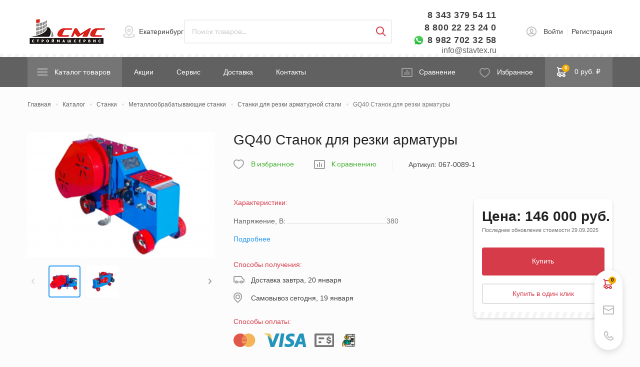

--- FILE ---
content_type: text/html; charset=UTF-8
request_url: https://ural.stavtex.ru/catalog/product/gq40-stanok-dlya-rezki-armatury/
body_size: 56064
content:
<!DOCTYPE html>
<html lang="ru">
<head>
	<meta http-equiv="Content-Type" content="text/html; charset=UTF-8" />
<meta name="description" content="👷GQ40 Станок для резки арматуры купить в интернет-магазине «Строймашсервис». ✅ Цены СНИЖЕНЫ! Доставка по Екатеринбургу (СЕГОДНЯ ИЛИ ЗАВТРА) и России. Характеристики GQ40 Станок для резки арматуры, фото и описание." />
<script type="text/javascript" data-skip-moving="true">(function(w, d, n) {var cl = "bx-core";var ht = d.documentElement;var htc = ht ? ht.className : undefined;if (htc === undefined || htc.indexOf(cl) !== -1){return;}var ua = n.userAgent;if (/(iPad;)|(iPhone;)/i.test(ua)){cl += " bx-ios";}else if (/Windows/i.test(ua)){cl += ' bx-win';}else if (/Macintosh/i.test(ua)){cl += " bx-mac";}else if (/Linux/i.test(ua) && !/Android/i.test(ua)){cl += " bx-linux";}else if (/Android/i.test(ua)){cl += " bx-android";}cl += (/(ipad|iphone|android|mobile|touch)/i.test(ua) ? " bx-touch" : " bx-no-touch");cl += w.devicePixelRatio && w.devicePixelRatio >= 2? " bx-retina": " bx-no-retina";var ieVersion = -1;if (/AppleWebKit/.test(ua)){cl += " bx-chrome";}else if (/Opera/.test(ua)){cl += " bx-opera";}else if (/Firefox/.test(ua)){cl += " bx-firefox";}ht.className = htc ? htc + " " + cl : cl;})(window, document, navigator);</script>


<link href="/bitrix/js/ui/design-tokens/dist/ui.design-tokens.min.css?171318281123233" type="text/css"  rel="stylesheet" />
<link href="/bitrix/js/ui/fonts/opensans/ui.font.opensans.min.css?16788707252320" type="text/css"  rel="stylesheet" />
<link href="/bitrix/js/main/popup/dist/main.popup.bundle.min.css?171291184926598" type="text/css"  rel="stylesheet" />
<link href="/bitrix/js/main/core/css/core_image.min.css?16788708204908" type="text/css"  rel="stylesheet" />
<link href="/bitrix/js/main/loader/dist/loader.bundle.min.css?16158243852029" type="text/css"  rel="stylesheet" />
<link href="/bitrix/js/ui/entity-selector/dist/entity-selector.bundle.min.css?171318280521419" type="text/css"  rel="stylesheet" />
<link href="/bitrix/js/ui/icon-set/actions/style.min.css?171318281118643" type="text/css"  rel="stylesheet" />
<link href="/bitrix/js/ui/icon-set/main/style.min.css?171318281165845" type="text/css"  rel="stylesheet" />
<link href="/bitrix/js/main/sidepanel/css/sidepanel.min.css?171318284712285" type="text/css"  rel="stylesheet" />
<link href="/bitrix/js/socialnetwork/entity-selector/dist/sonet-entity-selector.bundle.min.css?1713182868162" type="text/css"  rel="stylesheet" />
<link href="/bitrix/js/ui/buttons/dist/ui.buttons.bundle.min.css?171318281132174" type="text/css"  rel="stylesheet" />
<link href="/bitrix/js/ui/cnt/ui.cnt.min.css?16788708673920" type="text/css"  rel="stylesheet" />
<link href="/bitrix/js/main/core/css/core_date.min.css?16788708139928" type="text/css"  rel="stylesheet" />
<link href="/bitrix/js/fileman/html_editor/html-editor.min.css?171318278656257" type="text/css"  rel="stylesheet" />
<link href="/bitrix/js/socialservices/css/ss.min.css?16788707044772" type="text/css"  rel="stylesheet" />
<link href="/local/templates/stavtex/components/bitrix/catalog/stavtex_catalog/style.min.css?1615824365959" type="text/css"  rel="stylesheet" />
<link href="/local/templates/stavtex/components/bitrix/catalog/stavtex_catalog/bitrix/catalog.compare.list/.default/style.css?16158243651265" type="text/css"  rel="stylesheet" />
<link href="/local/templates/stavtex/components/bitrix/catalog/stavtex_catalog/bitrix/catalog.element/.default/style.css?1664372815302" type="text/css"  rel="stylesheet" />
<link href="/local/templates/stavtex/components/bitrix/blog.post.comment/.default/style.css?16158243651388" type="text/css"  rel="stylesheet" />
<link href="/bitrix/components/bitrix/blog/templates/.default/style.min.css?167887083930185" type="text/css"  rel="stylesheet" />
<link href="/bitrix/components/bitrix/main.post.form/templates/.default/style.min.css?171318284727542" type="text/css"  rel="stylesheet" />
<link href="/bitrix/panel/main/popup.min.css?167887082020774" type="text/css"  rel="stylesheet" />
<link href="/local/templates/stavtex/components/bitrix/catalog.section/nerd-popular/style.css?161582436585" type="text/css"  rel="stylesheet" />
<link href="/local/templates/stavtex/components/bitrix/catalog.products.viewed/nerd-popular/style.css?161582436585" type="text/css"  rel="stylesheet" />
<link href="/local/templates/stavtex/assets/css/bundle.css?1753267817181353" type="text/css"  data-template-style="true"  rel="stylesheet" />
<link href="/local/templates/stavtex/components/bitrix/sale.basket.basket.line/bootstrap_v4/style.min.css?16158243654008" type="text/css"  data-template-style="true"  rel="stylesheet" />
<link href="/local/templates/stavtex/components/bitrix/menu/top-section/style.min.css?1615824365490" type="text/css"  data-template-style="true"  rel="stylesheet" />
<link href="/local/templates/stavtex/components/bitrix/sale.basket.basket.line/temp1/style.min.css?16158243654008" type="text/css"  data-template-style="true"  rel="stylesheet" />
<link href="/local/templates/stavtex/components/bitrix/catalog.section.list/menu_section.list/style.min.css?16158243656236" type="text/css"  data-template-style="true"  rel="stylesheet" />
<link href="/local/templates/stavtex/components/bitrix/catalog.section.list/menu_section.list.mobile/style.min.css?16158243656236" type="text/css"  data-template-style="true"  rel="stylesheet" />
<link href="/local/templates/stavtex/components/bitrix/breadcrumb/breadcrumb/style.min.css?1615824365467" type="text/css"  data-template-style="true"  rel="stylesheet" />
<link href="/local/templates/stavtex/components/bitrix/system.auth.form/modal/style.min.css?1615824365424" type="text/css"  data-template-style="true"  rel="stylesheet" />
<link href="/local/templates/stavtex/template_styles.css?17213752262458" type="text/css"  data-template-style="true"  rel="stylesheet" />




<script type="extension/settings" data-extension="ui.entity-selector">{"extensions":["bizproc.entity-selector","catalog.entity-selector","highloadblock.entity-selector","im.entity-selector","landing.entity-selector","seo.entity-selector","socialnetwork.entity-selector"]}</script>
<script type="extension/settings" data-extension="bizproc.entity-selector">{"entities":[{"id":"bizproc-template","options":{"dynamicLoad":true,"dynamicSearch":true}},{"id":"bizproc-script-template","options":{"dynamicLoad":true,"dynamicSearch":true}},{"id":"bizproc-automation-template","options":{"dynamicLoad":true,"dynamicSearch":true}}]}</script>
<script type="extension/settings" data-extension="catalog.entity-selector">{"entities":[{"id":"product","options":{"dynamicLoad":true,"dynamicSearch":true,"searchFields":[{"name":"supertitle","type":"string","system":true},{"name":"SEARCH_PROPERTIES","type":"string"},{"name":"PREVIEW_TEXT","type":"string"},{"name":"DETAIL_TEXT","type":"string"},{"name":"PARENT_NAME","type":"string"},{"name":"PARENT_SEARCH_PROPERTIES","type":"string"},{"name":"PARENT_PREVIEW_TEXT","type":"string"},{"name":"PARENT_DETAIL_TEXT","type":"string"}],"itemOptions":{"default":{"avatar":"\/bitrix\/js\/catalog\/entity-selector\/src\/images\/product.svg","captionOptions":{"fitContent":true,"maxWidth":150}}}}},{"id":"product_variation","options":{"dynamicLoad":false,"dynamicSearch":true,"searchFields":[{"name":"supertitle","type":"string","system":true},{"name":"SEARCH_PROPERTIES","type":"string"},{"name":"PREVIEW_TEXT","type":"string"},{"name":"DETAIL_TEXT","type":"string"},{"name":"PARENT_NAME","type":"string"},{"name":"PARENT_SEARCH_PROPERTIES","type":"string"},{"name":"PARENT_PREVIEW_TEXT","type":"string"},{"name":"PARENT_DETAIL_TEXT","type":"string"}],"itemOptions":{"default":{"avatar":"\/bitrix\/js\/catalog\/entity-selector\/src\/images\/product.svg","captionOptions":{"fitContent":true,"maxWidth":150}}}}},{"id":"variation","options":{"dynamicLoad":true,"dynamicSearch":true,"searchFields":[{"name":"supertitle","type":"string","system":true},{"name":"SEARCH_PROPERTIES","type":"string"},{"name":"PREVIEW_TEXT","type":"string"},{"name":"DETAIL_TEXT","type":"string"},{"name":"PARENT_NAME","type":"string"},{"name":"PARENT_SEARCH_PROPERTIES","type":"string"},{"name":"PARENT_PREVIEW_TEXT","type":"string"},{"name":"PARENT_DETAIL_TEXT","type":"string"}],"itemOptions":{"default":{"avatar":"\/bitrix\/js\/catalog\/entity-selector\/src\/images\/product.svg","captionOptions":{"fitContent":true,"maxWidth":150}}}}},{"id":"store","options":{"itemOptions":{"default":{"avatar":"\/bitrix\/js\/catalog\/entity-selector\/src\/images\/store.svg"}}}},{"id":"dynamic","options":{"itemOptions":{"default":{"avatar":"\/bitrix\/js\/catalog\/entity-selector\/src\/images\/dynamic.svg"}}}},{"id":"agent-contractor-product-variation","options":{"dynamicLoad":true,"dynamicSearch":true,"searchFields":[{"name":"supertitle","type":"string","system":true},{"name":"SEARCH_PROPERTIES","type":"string"},{"name":"PREVIEW_TEXT","type":"string"},{"name":"DETAIL_TEXT","type":"string"},{"name":"PARENT_NAME","type":"string"},{"name":"PARENT_SEARCH_PROPERTIES","type":"string"},{"name":"PARENT_PREVIEW_TEXT","type":"string"},{"name":"PARENT_DETAIL_TEXT","type":"string"}],"itemOptions":{"default":{"avatar":"\/bitrix\/js\/catalog\/entity-selector\/src\/images\/product.svg","captionOptions":{"fitContent":true,"maxWidth":150}}}}},{"id":"agent-contractor-section","options":{"dynamicLoad":true,"dynamicSearch":true,"searchFields":[{"name":"supertitle","type":"string","system":true},{"name":"SEARCH_PROPERTIES","type":"string"},{"name":"PREVIEW_TEXT","type":"string"},{"name":"DETAIL_TEXT","type":"string"},{"name":"PARENT_NAME","type":"string"},{"name":"PARENT_SEARCH_PROPERTIES","type":"string"},{"name":"PARENT_PREVIEW_TEXT","type":"string"},{"name":"PARENT_DETAIL_TEXT","type":"string"}],"itemOptions":{"default":{"avatar":"\/bitrix\/js\/catalog\/entity-selector\/src\/images\/product.svg","captionOptions":{"fitContent":true,"maxWidth":150}}},"tagOptions":{"default":{"textColor":"#535c69","bgColor":"#d2f95f"}}}}]}</script>
<script type="extension/settings" data-extension="highloadblock.entity-selector">{"entities":[{"id":"highloadblock-element","options":{"dynamicLoad":true,"dynamicSearch":true}}]}</script>
<script type="extension/settings" data-extension="im.entity-selector">{"entities":[{"id":"im-bot","options":{"dynamicLoad":true,"dynamicSearch":true,"itemOptions":{"default":{"supertitle":"\u0427\u0430\u0442-\u0431\u043e\u0442","textColor":"#725acc"},"network":{"textColor":"#0a962f"},"support24":{"textColor":"#0165af"}}}},{"id":"im-chat","options":{"dynamicLoad":true,"dynamicSearch":true,"itemOptions":{"CHANNEL":{"supertitle":"\u041a\u0430\u043d\u0430\u043b"},"ANNOUNCEMENT":{"supertitle":"\u0427\u0430\u0442 \u0430\u043d\u043e\u043d\u0441\u043e\u0432"},"GROUP":{"supertitle":"\u0413\u0440\u0443\u043f\u043f\u043e\u0432\u043e\u0439 \u0447\u0430\u0442"},"VIDEOCONF":{"supertitle":"\u0427\u0430\u0442 \u0432\u0438\u0434\u0435\u043a\u043e\u043d\u0444\u0435\u0440\u0435\u043d\u0446\u0438\u0438"},"CALL":{"supertitle":"\u0427\u0430\u0442 \u0437\u0432\u043e\u043d\u043a\u0430"},"CRM":{"supertitle":"\u0427\u0430\u0442 \u0441\u0434\u0435\u043b\u043a\u0438"},"SONET_GROUP":{"supertitle":"\u0427\u0430\u0442 \u0433\u0440\u0443\u043f\u043f\u044b"},"CALENDAR":{"supertitle":"\u0427\u0430\u0442 \u0432\u0441\u0442\u0440\u0435\u0447\u0438"},"TASKS":{"supertitle":"\u0427\u0430\u0442 \u0437\u0430\u0434\u0430\u0447\u0438"},"SUPPORT24_NOTIFIER":{"supertitle":"\u041f\u043e\u0434\u0434\u0435\u0440\u0436\u043a\u043024","textColor":"#0165af"},"SUPPORT24_QUESTION":{"supertitle":"\u0412\u043e\u043f\u0440\u043e\u0441 \u0432 \u043f\u043e\u0434\u0434\u0435\u0440\u0436\u043a\u0443","textColor":"#0165af"},"LINES":{"supertitle":"\u041e\u0442\u043a\u0440\u044b\u0442\u0430\u044f \u043b\u0438\u043d\u0438\u044f","textColor":"#0a962f"},"LIVECHAT":{"supertitle":"\u041e\u0442\u043a\u0440\u044b\u0442\u0430\u044f \u043b\u0438\u043d\u0438\u044f","textColor":"#0a962f"}}}},{"id":"im-chat-user","options":{"dynamicLoad":true,"dynamicSearch":true}},{"id":"im-user","options":{"dynamicLoad":true,"dynamicSearch":true}},{"id":"im-recent","options":{"dynamicLoad":true}},{"id":"imbot-network","options":{"dynamicSearch":true}}]}</script>
<script type="extension/settings" data-extension="landing.entity-selector">{"entities":[{"id":"landing","options":{"itemOptions":{"default":{"avatarOptions":{"bgSize":"cover"}},"folder":{"avatar":"\/bitrix\/js\/landing\/entity-selector\/src\/images\/icon-folder.svg"}},"dynamicLoad":true,"dynamicSearch":true}}]}</script>
<script type="extension/settings" data-extension="socialnetwork.entity-selector">{"entities":[{"id":"user","options":{"dynamicLoad":true,"dynamicSearch":true,"searchFields":[{"name":"position","type":"string"},{"name":"email","type":"email"}],"searchCacheLimits":["^[=_0-9a-z+~\u0027!\\$\u0026*^`|\\#%\\\/?{}-]+(\\.[=_0-9a-z+~\u0027!\\$\u0026*^`|\\#%\\\/?{}-]+)*@"],"badgeOptions":[{"title":"\u0412 \u043e\u0442\u043f\u0443\u0441\u043a\u0435","bgColor":"#b4f4e6","textColor":"#27a68a","conditions":{"isOnVacation":true}},{"title":"\u041f\u0440\u0438\u0433\u043b\u0430\u0448\u0435\u043d","textColor":"#23a2ca","bgColor":"#dcf6fe","conditions":{"invited":true}}],"itemOptions":{"default":{"avatar":"\/bitrix\/js\/socialnetwork\/entity-selector\/src\/images\/default-user.svg","link":"\/company\/personal\/user\/#id#\/","linkTitle":"\u043e \u0441\u043e\u0442\u0440\u0443\u0434\u043d\u0438\u043a\u0435"},"extranet":{"textColor":"#ca8600","avatar":"\/bitrix\/js\/socialnetwork\/entity-selector\/src\/images\/extranet-user.svg","badges":[{"title":"\u042d\u043a\u0441\u0442\u0440\u0430\u043d\u0435\u0442","textColor":"#bb8412","bgColor":"#fff599"}]},"email":{"textColor":"#ca8600","avatar":"\/bitrix\/js\/socialnetwork\/entity-selector\/src\/images\/email-user.svg","badges":[{"title":"\u0413\u043e\u0441\u0442\u044c","textColor":"#bb8412","bgColor":"#fff599"}]},"inactive":{"badges":[{"title":"\u0423\u0432\u043e\u043b\u0435\u043d","textColor":"#828b95","bgColor":"#eaebec"}]},"integrator":{"badges":[{"title":"\u0418\u043d\u0442\u0435\u0433\u0440\u0430\u0442\u043e\u0440","textColor":"#668d13","bgColor":"#e6f4b9"}]}},"tagOptions":{"default":{"textColor":"#1066bb","bgColor":"#bcedfc","avatar":"\/bitrix\/js\/socialnetwork\/entity-selector\/src\/images\/default-tag-user.svg"},"extranet":{"textColor":"#a9750f","bgColor":"#ffec91","avatar":"\/bitrix\/js\/socialnetwork\/entity-selector\/src\/images\/extranet-user.svg"},"email":{"textColor":"#a26b00","bgColor":"#ffec91","avatar":"\/bitrix\/js\/socialnetwork\/entity-selector\/src\/images\/email-user.svg"},"inactive":{"textColor":"#5f6670","bgColor":"#ecedef"}}}},{"id":"fired-user","options":{"dynamicLoad":true,"dynamicSearch":true,"searchFields":[{"name":"position","type":"string"},{"name":"email","type":"email"}],"searchCacheLimits":["^[=_0-9a-z+~\u0027!\\$\u0026*^`|\\#%\\\/?{}-]+(\\.[=_0-9a-z+~\u0027!\\$\u0026*^`|\\#%\\\/?{}-]+)*@"],"badgeOptions":[{"title":"\u0412 \u043e\u0442\u043f\u0443\u0441\u043a\u0435","bgColor":"#b4f4e6","textColor":"#27a68a","conditions":{"isOnVacation":true}},{"title":"\u041f\u0440\u0438\u0433\u043b\u0430\u0448\u0435\u043d","textColor":"#23a2ca","bgColor":"#dcf6fe","conditions":{"invited":true}}],"itemOptions":{"default":{"avatar":"\/bitrix\/js\/socialnetwork\/entity-selector\/src\/images\/default-user.svg","link":"\/company\/personal\/user\/#id#\/","linkTitle":"\u043e \u0441\u043e\u0442\u0440\u0443\u0434\u043d\u0438\u043a\u0435"},"extranet":{"textColor":"#ca8600","avatar":"\/bitrix\/js\/socialnetwork\/entity-selector\/src\/images\/extranet-user.svg","badges":[{"title":"\u042d\u043a\u0441\u0442\u0440\u0430\u043d\u0435\u0442","textColor":"#bb8412","bgColor":"#fff599"}]},"email":{"textColor":"#ca8600","avatar":"\/bitrix\/js\/socialnetwork\/entity-selector\/src\/images\/email-user.svg","badges":[{"title":"\u0413\u043e\u0441\u0442\u044c","textColor":"#bb8412","bgColor":"#fff599"}]},"inactive":{"badges":[{"title":"\u0423\u0432\u043e\u043b\u0435\u043d","textColor":"#828b95","bgColor":"#eaebec"}]},"integrator":{"badges":[{"title":"\u0418\u043d\u0442\u0435\u0433\u0440\u0430\u0442\u043e\u0440","textColor":"#668d13","bgColor":"#e6f4b9"}]}},"tagOptions":{"default":{"textColor":"#1066bb","bgColor":"#bcedfc","avatar":"\/bitrix\/js\/socialnetwork\/entity-selector\/src\/images\/default-tag-user.svg"},"extranet":{"textColor":"#a9750f","bgColor":"#ffec91","avatar":"\/bitrix\/js\/socialnetwork\/entity-selector\/src\/images\/extranet-user.svg"},"email":{"textColor":"#a26b00","bgColor":"#ffec91","avatar":"\/bitrix\/js\/socialnetwork\/entity-selector\/src\/images\/email-user.svg"},"inactive":{"textColor":"#5f6670","bgColor":"#ecedef"}}}},{"id":"project","options":{"dynamicLoad":true,"dynamicSearch":true,"itemOptions":{"default":{"avatar":"\/bitrix\/js\/socialnetwork\/entity-selector\/src\/images\/project.svg","link":"\/workgroups\/group\/#id#\/card\/","linkTitle":"\u043e \u0433\u0440\u0443\u043f\u043f\u0435","supertitle":"\u0413\u0440\u0443\u043f\u043f\u0430"},"extranet":{"avatar":"\/bitrix\/js\/socialnetwork\/entity-selector\/src\/images\/extranet-project.svg","textColor":"#ca8600","badges":[{"title":"\u042d\u043a\u0441\u0442\u0440\u0430\u043d\u0435\u0442","textColor":"#bb8412","bgColor":"#fff599"}]}},"tagOptions":{"default":{"textColor":"#207976","bgColor":"#ade7e4"},"extranet":{"textColor":"#a9750f","bgColor":"#ffec91"}}}},{"id":"meta-user","options":{"dynamicLoad":true,"dynamicSearch":false,"itemOptions":{"all-users":{"avatar":"\/bitrix\/js\/socialnetwork\/entity-selector\/src\/images\/meta-user-all.svg"},"other-users":{"avatar":"\/bitrix\/js\/socialnetwork\/entity-selector\/src\/images\/meta-user-other.svg"}},"tagOptions":{"all-users":{"textColor":"#5f6670","bgColor":"#dbf087","avatar":""},"other-users":{"textColor":"#5f6670","bgColor":"#dbf087","avatar":""}}}},{"id":"project-tag","options":{"dynamicLoad":true,"dynamicSearch":true,"itemOptions":{"default":{"avatar":"\/bitrix\/js\/socialnetwork\/entity-selector\/src\/images\/default-tag.svg"}}}}]}</script>
<script type="extension/settings" data-extension="main.date">{"formats":{"FORMAT_DATE":"DD.MM.YYYY","FORMAT_DATETIME":"DD.MM.YYYY HH:MI:SS","SHORT_DATE_FORMAT":"d.m.Y","MEDIUM_DATE_FORMAT":"j M Y","LONG_DATE_FORMAT":"j F Y","DAY_MONTH_FORMAT":"j F","DAY_SHORT_MONTH_FORMAT":"j M","SHORT_DAY_OF_WEEK_MONTH_FORMAT":"D, j F","SHORT_DAY_OF_WEEK_SHORT_MONTH_FORMAT":"D, j M","DAY_OF_WEEK_MONTH_FORMAT":"l, j F","FULL_DATE_FORMAT":"l, j F Y","SHORT_TIME_FORMAT":"H:i","LONG_TIME_FORMAT":"H:i:s"}}</script>



<link rel='shortcut icon' href='/local/templates/stavtex/assets/favicon.ico' />
<meta name='viewport' content='width=device-width, initial-scale=1'>
<meta http-equiv='X-UA-Compatible' content='IE=edge,chrome=1'>
<meta name='format-detection' content='telephone=no'>
<meta name='robots' content='index, follow'>
<meta name='robots' content='index, follow'>
<!-- dev2fun module opengraph -->
<meta property="og:title" content="Рубочный станок для резки арматуры vektor GQ40 купить в Екатеринбурге в интернет-магазине оптом и в розницу - цена, фото, описание - Строймашсервис"/>
<meta property="og:description" content="👷GQ40 Станок для резки арматуры купить в интернет-магазине &laquo;Строймашсервис&raquo;. ✅ Цены СНИ..."/>
<meta property="og:url" content="https://ural.stavtex.ru/catalog/product/gq40-stanok-dlya-rezki-armatury/"/>
<meta property="og:type" content="website"/>
<meta property="og:site_name" content="STAVTEX"/>
<!-- /dev2fun module opengraph -->



	
		
	
	<title>Рубочный станок для резки арматуры vektor GQ40 купить в Екатеринбурге в интернет-магазине оптом и в розницу - цена, фото, описание - Строймашсервис</title>
	<script type='application/ld+json'>
	{"@context":"http://schema.org","@type":"WebSite","@id":"#website","url":"ural.stavtex.ru","name":"Название - Описание","potentialAction":{"@type":"SearchAction","target":"http://ural.stavtex.ru/search/index.php","query-input":"required name=search_term_string"}}
	</script>
	<script type='application/ld+json'>
	{"@context":"http://schema.org","@type":"Organization","url":"ural.stavtex.ru","sameAs":[],"@id":"#organization","name":"Домен - Описание","logo":"https://ural.stavtex.ru/local/templates/stavtex/assets/img/logo.png"}
	</script>
	
<!-- Global site tag (gtag.js) - Google Analytics -->
<script data-skip-moving="true" async src="https://www.googletagmanager.com/gtag/js?id=G-FGCWPY28P3"></script>
<script data-skip-moving="true">
  window.dataLayer = window.dataLayer || [];
  function gtag(){dataLayer.push(arguments);}
  gtag('js', new Date());

  gtag('config', 'G-FGCWPY28P3');
</script>	

  
</head>
<body class="page ekt-host" id="page-body">
  <div class="page__layout">
    <header class="header">
      <div class="header-top-mobile">
        <div class="container header-top-mobile__container">
          <div class="city-select">
            <a class="city-select__selected js-popup-open1" href="#city_choose">Екатеринбург</a>
          </div>
          <div class="header-contacts" style="margin-left:0;">
												<a href="tel:83433795411" class="header-contacts__phone">8 343 379 54 11</a>
																<a href="tel:88002223240" class="header-contacts__phone">8 800 22 23 24 0</a>
																<a href="https://wa.me/89827023258" class="header-contacts__phone is-phone-a">8 982 702 32 58</a>
							            			<a href="mailto:info@stavtex.ru"  class="header-contacts__phone">info@stavtex.ru</a><br>
			          </div>
        </div>
      </div>
      <div class="header-top">
        <div class="container header-top__container">
          <div class="header-top__left">
            <a href="/" class="logo header__logo"></a>
            <div class="city-select">
            <a class="city-select__selected js-popup-open1" href="#city_choose">Екатеринбург</a>
            </div>
            <form action="/catalog/" class="search-form"  onsubmit="window.location.href= '/search/?q='+document.querySelector('.search-form__field').value">
              <input type="text" name="q" class="search-form__field" placeholder="Поиск товаров...">
              <button class="search-form__button" type="submit"></button>
            </form>
          </div>
          <div class="header-top__right">
            <div class="header-contacts">
			
																				<a href="tel:83433795411" class="header-contacts__phone">8 343 379 54 11</a>
														<br>											<a href="tel:88002223240" class="header-contacts__phone">8 800 22 23 24 0</a>
														<br>											<a href="https://wa.me/89827023258" class="header-contacts__phone is-phone-a">8 982 702 32 58</a>
																												<p style="font-size:16px;"><a href="mailto:info@stavtex.ru">info@stavtex.ru</a></p>
									            </div>
          <div style="display: inline-block;" id="bx_basketFKauiI" class="bx-basket bx-opener"><!--'start_frame_cache_bx_basketFKauiI'-->    <ul class="header-auth">

					<li><a class="header-auth__link js-popup-open1" href="#signin_popup">Войти</a></li>
							<li><a class="header-auth__link js-popup-open1" href="#signup_popup">Регистрация</a></li>
							</ul>
<!--'end_frame_cache_bx_basketFKauiI'--></div>
          </div>
        </div>
      </div>
      <div class="header-bottom">
        <div class="container header-bottom__container">
          <div class="header-bottom__left">
            <a class="header-catalog-toggle" href="/catalog/" type="button"> <!-- button-->
              <div class="header-catalog-toggle__icon">
                <span></span>
                <span></span>
                <span></span>
              </div>
              <span class="header-catalog-toggle__text">Каталог товаров</span>
              <span class="header-catalog-toggle__text header-catalog-toggle__text--mobile">Меню</span>
            </a>
            <nav class="header-nav">
				
<ul class="header-nav__list">

			<li class="header-nav__item"><a href="/akcii_i_novosti/" class="header-nav__link">Акции</a></li>
		
			<li class="header-nav__item"><a href="/remont/" class="header-nav__link">Сервис</a></li>
		
			<li class="header-nav__item"><a href="/shipping/" class="header-nav__link">Доставка</a></li>
		
			<li class="header-nav__item"><a href="/contacts/" class="header-nav__link">Контакты</a></li>
		

</ul>
            </nav>
          </div>
          <div class="header-bottom__right">
            <a href="/catalog/compare/" class="header-compare">Сравнение</a>
            <a href="/favorites" class="header-favorites">Избранное</a>
          <div style="display: inline-block;" id="bx_basketT0kNhm" class="bx-basket bx-opener"><!--'start_frame_cache_bx_basketT0kNhm'--><a href="/account/cart" class="header-cart">
  <div class="header-cart__label">
    <span>0</span>
  </div>
  0 руб. ₽
</a>

<!--'end_frame_cache_bx_basketT0kNhm'--></div>
          </div>
        </div>
      </div>
      <div class="catalog-menu" style="display: none;">
        <div class="catalog-menu__scroll">
          <div class="container catalog-menu__container">
            <div class="catalog-menu__side">
  <ul class="catalog-menu__list">
													<li class="catalog-menu__item">
				  <a href="/catalog/rasprodazha_/" class="catalog-menu__link  is-active " data-menu="menu-id4394">Распродажа!!!</a>
				</li>
					
	
															<li class="catalog-menu__item">
				  <a href="/catalog/stanki/" class="catalog-menu__link " data-menu="menu-id195">Станки</a>
				</li>
					
	
															<li class="catalog-menu__item">
				  <a href="/catalog/oborudovanie_dlya_rabot_na_vysote/" class="catalog-menu__link " data-menu="menu-id117">Оборудование для работ на высоте</a>
				</li>
					
	
															<li class="catalog-menu__item">
				  <a href="/catalog/oborudovanie_dlya_raboty_s_betonom_i_smesyami/" class="catalog-menu__link " data-menu="menu-id17">Оборудование для работы с бетоном и смесями</a>
				</li>
					
	
															<li class="catalog-menu__item">
				  <a href="/catalog/oborudovanie_dlya_priema_podachi_betona/" class="catalog-menu__link " data-menu="menu-id71">Оборудование для приема - подачи бетона</a>
				</li>
					
	
															<li class="catalog-menu__item">
				  <a href="/catalog/pnevmaticheskoe-oborudovanie/" class="catalog-menu__link " data-menu="menu-id151">Пневматическое оборудование</a>
				</li>
					
	
															<li class="catalog-menu__item">
				  <a href="/catalog/dorozhnaya-tekhnika/" class="catalog-menu__link " data-menu="menu-id80">Дорожная техника</a>
				</li>
					
	
															<li class="catalog-menu__item">
				  <a href="/catalog/vibrooborudovanie/" class="catalog-menu__link " data-menu="menu-id21">Виброоборудование</a>
				</li>
					
	
															<li class="catalog-menu__item">
				  <a href="/catalog/gruzopodyemnoe-oborudovanie/" class="catalog-menu__link " data-menu="menu-id42">Грузоподъёмное оборудование</a>
				</li>
					
	
															<li class="catalog-menu__item">
				  <a href="/catalog/oborudovanie_dlya_montazha_i_obsluzhivaniya_trub/" class="catalog-menu__link " data-menu="menu-id175">Оборудование для монтажа и обслуживания труб</a>
				</li>
					
	
															<li class="catalog-menu__item">
				  <a href="/catalog/kompressory_/" class="catalog-menu__link " data-menu="menu-id108">Компрессоры </a>
				</li>
					
	
															<li class="catalog-menu__item">
				  <a href="/catalog/mashiny-dlya-otdelki-polov/" class="catalog-menu__link " data-menu="menu-id2534">Машины для отделки полов</a>
				</li>
					
	
															<li class="catalog-menu__item">
				  <a href="/catalog/peskostruynoe-oborudovanie/" class="catalog-menu__link " data-menu="menu-id125">Пескоструйное оборудование</a>
				</li>
					
	
															<li class="catalog-menu__item">
				  <a href="/catalog/progrev-betona/" class="catalog-menu__link " data-menu="menu-id155">Прогрев бетона</a>
				</li>
					
	
															<li class="catalog-menu__item">
				  <a href="/catalog/okrasochnoe_oborudovanie_/" class="catalog-menu__link " data-menu="menu-id141">Окрасочное оборудование </a>
				</li>
					
	
															<li class="catalog-menu__item">
				  <a href="/catalog/teplovoe_oborudovanie_/" class="catalog-menu__link " data-menu="menu-id207">Тепловое оборудование </a>
				</li>
					
	
															<li class="catalog-menu__item">
				  <a href="/catalog/elektrostantsii-transformatory/" class="catalog-menu__link " data-menu="menu-id229">Электростанции, трансформаторы</a>
				</li>
					
	
															<li class="catalog-menu__item">
				  <a href="/catalog/svarochnoe-oborudovanie/" class="catalog-menu__link " data-menu="menu-id178">Сварочное оборудование</a>
				</li>
					
	
															<li class="catalog-menu__item">
				  <a href="/catalog/spets_odezhda_i_sredstva_zashchity_/" class="catalog-menu__link " data-menu="menu-id190">Спец одежда и средства защиты </a>
				</li>
					
	
															<li class="catalog-menu__item">
				  <a href="/catalog/pistolety_montazhnye_/" class="catalog-menu__link " data-menu="menu-id1813">Пистолеты монтажные </a>
				</li>
					
	
															<li class="catalog-menu__item">
				  <a href="/catalog/zapasnye-chasti-i-raskhodnye-materialy/" class="catalog-menu__link " data-menu="menu-id2380">Запасные части и расходные материалы</a>
				</li>
					
	
															<li class="catalog-menu__item">
				  <a href="/catalog/rezino-tekhnicheskie-izdeliya/" class="catalog-menu__link " data-menu="menu-id1807">Резино-технические изделия</a>
				</li>
					
	
															<li class="catalog-menu__item">
				  <a href="/catalog/ukryvnye_materialy/" class="catalog-menu__link " data-menu="menu-id4047">Укрывные материалы</a>
				</li>
					
	
											  </ul>
</div>
<div class="catalog-menu__main">

	<div class="catalog-menu__links  is-active " id="menu-id4394">

	
			<div class="catalog-menu__col">
			<ul class="catalog-menu__list">	
				<li><a href="/catalog/vibrotrambovki_ruchnye_benzinovye/" class="lead">Вибротрамбовки ручные бензиновые</a></li>
				
							</ul>	
		</div>
			<div class="catalog-menu__col">
			<ul class="catalog-menu__list">	
				<li><a href="/catalog/stroitelnye_lyulki/" class="lead">Строительные люльки</a></li>
				
							</ul>	
		</div>
	
			
	</div>
	<div class="catalog-menu__links " id="menu-id195">

	
			<div class="catalog-menu__col">
			<ul class="catalog-menu__list">	
				<li><a href="/catalog/metalloobrabatyvayushchie_stanki/" class="lead">Металлообрабатывающие станки</a></li>
				
															<li><a href="/catalog/abrazivno_otreznye/">Абразивно-отрезные</a></li>
											<li><a href="/catalog/stanki-dlya-gibki-armaturnoy-stali/">Станки для гибки арматурной стали</a></li>
											<li><a href="/catalog/stanki-dlya-rezki-armaturnoy-stali/">Станки для резки арматурной стали</a></li>
											<li><a href="/catalog/tochilno_shlifovalnye_stanki/">Точильно-шлифовальные станки</a></li>
												</ul>	
		</div>
	
			
	</div>
	<div class="catalog-menu__links " id="menu-id117">

	
			<div class="catalog-menu__col">
			<ul class="catalog-menu__list">	
				<li><a href="/catalog/vynosnye_ploshchadki_ploshchadki_kamenshchika_/" class="lead">Выносные площадки, площадки каменщика </a></li>
				
							</ul>	
		</div>
			<div class="catalog-menu__col">
			<ul class="catalog-menu__list">	
				<li><a href="/catalog/vyshki-tury/" class="lead">Вышки-туры</a></li>
				
							</ul>	
		</div>
			<div class="catalog-menu__col">
			<ul class="catalog-menu__list">	
				<li><a href="/catalog/lesa-ramnye/" class="lead">Леса рамные</a></li>
				
							</ul>	
		</div>
			<div class="catalog-menu__col">
			<ul class="catalog-menu__list">	
				<li><a href="/catalog/musorospuski/" class="lead">Мусороспуски</a></li>
				
							</ul>	
		</div>
	
			
	</div>
	<div class="catalog-menu__links " id="menu-id17">

	
			<div class="catalog-menu__col">
			<ul class="catalog-menu__list">	
				<li><a href="/catalog/betonosmesiteli/" class="lead">Бетоносмесители</a></li>
				
							</ul>	
		</div>
			<div class="catalog-menu__col">
			<ul class="catalog-menu__list">	
				<li><a href="/catalog/rastvorosmesiteli/" class="lead">Растворосмесители</a></li>
				
							</ul>	
		</div>
	
			
	</div>
	<div class="catalog-menu__links " id="menu-id71">

	
			<div class="catalog-menu__col">
			<ul class="catalog-menu__list">	
				<li><a href="/catalog/badi-dlya-betona/" class="lead">Бадьи для бетона</a></li>
				
							</ul>	
		</div>
			<div class="catalog-menu__col">
			<ul class="catalog-menu__list">	
				<li><a href="/catalog/tara-dlya-rastvora/" class="lead">Тара для раствора</a></li>
				
							</ul>	
		</div>
			<div class="catalog-menu__col">
			<ul class="catalog-menu__list">	
				<li><a href="/catalog/rastvoronasosy/" class="lead">Растворонасосы</a></li>
				
							</ul>	
		</div>
			<div class="catalog-menu__col">
			<ul class="catalog-menu__list">	
				<li><a href="/catalog/pnevmonagnetateli/" class="lead">Пневмонагнетатели</a></li>
				
							</ul>	
		</div>
			<div class="catalog-menu__col">
			<ul class="catalog-menu__list">	
				<li><a href="/catalog/ustanovki-priema-i-vydachi-rastvora-uvr/" class="lead">Установки приема и выдачи раствора (увр)</a></li>
				
							</ul>	
		</div>
			<div class="catalog-menu__col">
			<ul class="catalog-menu__list">	
				<li><a href="/catalog/shtukaturnye-stantsii-shs/" class="lead">Штукатурные станции (шс)</a></li>
				
							</ul>	
		</div>
			<div class="catalog-menu__col">
			<ul class="catalog-menu__list">	
				<li><a href="/catalog/komplektuyushchie_i_zapasnye_chasti_/" class="lead">Комплектующие и запасные части </a></li>
				
							</ul>	
		</div>
			<div class="catalog-menu__col">
			<ul class="catalog-menu__list">	
				<li><a href="/catalog/laboratornoe_oborudovanie_/" class="lead">Лабораторное оборудование </a></li>
				
							</ul>	
		</div>
	
			
	</div>
	<div class="catalog-menu__links " id="menu-id151">

	
			<div class="catalog-menu__col">
			<ul class="catalog-menu__list">	
				<li><a href="/catalog/otboynye-molotki-pnevmaticheskie/" class="lead">Отбойные молотки пневматические</a></li>
				
							</ul>	
		</div>
			<div class="catalog-menu__col">
			<ul class="catalog-menu__list">	
				<li><a href="/catalog/pnevmobetonolomy/" class="lead">Пневмобетоноломы</a></li>
				
							</ul>	
		</div>
			<div class="catalog-menu__col">
			<ul class="catalog-menu__list">	
				<li><a href="/catalog/rukava-pnevmaticheskie/" class="lead">Рукава пневматические</a></li>
				
							</ul>	
		</div>
	
			
	</div>
	<div class="catalog-menu__links " id="menu-id80">

	
			<div class="catalog-menu__col">
			<ul class="catalog-menu__list">	
				<li><a href="/catalog/vibroplity/" class="lead">Виброплиты</a></li>
				
															<li><a href="/catalog/benzinovye-vibroplity/">Бензиновые виброплиты</a></li>
											<li><a href="/catalog/elektricheskie-vibroplity/">Электрические виброплиты</a></li>
												</ul>	
		</div>
			<div class="catalog-menu__col">
			<ul class="catalog-menu__list">	
				<li><a href="/catalog/vibrotrambovki/" class="lead">Вибротрамбовки</a></li>
				
							</ul>	
		</div>
			<div class="catalog-menu__col">
			<ul class="catalog-menu__list">	
				<li><a href="/catalog/rezchiki-shvov/" class="lead">Резчики швов</a></li>
				
							</ul>	
		</div>
	
			
	</div>
	<div class="catalog-menu__links " id="menu-id21">

	
			<div class="catalog-menu__col">
			<ul class="catalog-menu__list">	
				<li><a href="/catalog/vibrator-glubinnyy/" class="lead">Вибратор глубинный</a></li>
				
															<li><a href="/catalog/vibratory_vysokochastotnye/">Вибраторы высокочастотные</a></li>
											<li><a href="/catalog/vibratory-vysokochastotnye-so-vstroennym-preobrazovatelem/">Вибраторы высокочастотные со встроенным преобразователем</a></li>
											<li><a href="/catalog/vibratory-mekhanicheskie/">Вибраторы механические</a></li>
												</ul>	
		</div>
			<div class="catalog-menu__col">
			<ul class="catalog-menu__list">	
				<li><a href="/catalog/vibratory-ploshchadochnye/" class="lead">Вибраторы площадочные</a></li>
				
							</ul>	
		</div>
			<div class="catalog-menu__col">
			<ul class="catalog-menu__list">	
				<li><a href="/catalog/vibroreyki/" class="lead">Виброрейки</a></li>
				
															<li><a href="/catalog/vibroreyki-benzinovye/">Виброрейки бензиновые</a></li>
											<li><a href="/catalog/vibroreyki-elektricheskie/">Виброрейки электрические</a></li>
												</ul>	
		</div>
	
			
	</div>
	<div class="catalog-menu__links " id="menu-id42">

	
			<div class="catalog-menu__col">
			<ul class="catalog-menu__list">	
				<li><a href="/catalog/tali/" class="lead">Тали</a></li>
				
															<li><a href="/catalog/tali-ruchnye/">Тали ручные</a></li>
											<li><a href="/catalog/tali-elektricheskie/">Тали электрические</a></li>
												</ul>	
		</div>
			<div class="catalog-menu__col">
			<ul class="catalog-menu__list">	
				<li><a href="/catalog/lebedki/" class="lead">Лебедки</a></li>
				
															<li><a href="/catalog/lebedki-ruchnye/">Лебедки ручные</a></li>
											<li><a href="/catalog/lebedki-elektricheskie/">Лебедки электрические</a></li>
												</ul>	
		</div>
			<div class="catalog-menu__col">
			<ul class="catalog-menu__list">	
				<li><a href="/catalog/bloki-montazhnye/" class="lead">Блоки монтажные</a></li>
				
							</ul>	
		</div>
			<div class="catalog-menu__col">
			<ul class="catalog-menu__list">	
				<li><a href="/catalog/podemniki/" class="lead">Подъемники</a></li>
				
															<li><a href="/catalog/podemniki-fasadnye-lyulki/">Подъемники фасадные (люльки)</a></li>
												</ul>	
		</div>
			<div class="catalog-menu__col">
			<ul class="catalog-menu__list">	
				<li><a href="/catalog/stroitelnye_krany/" class="lead">Строительные краны</a></li>
				
															<li><a href="/catalog/krany-v-okno/">Краны в окно</a></li>
											<li><a href="/catalog/krany-na-kryshu/">Краны на крышу</a></li>
												</ul>	
		</div>
			<div class="catalog-menu__col">
			<ul class="catalog-menu__list">	
				<li><a href="/catalog/domkraty/" class="lead">Домкраты</a></li>
				
															<li><a href="/catalog/domkraty-gidravlicheskie/">Домкраты гидравлические</a></li>
											<li><a href="/catalog/domkraty-reechnye/">Домкраты реечные</a></li>
												</ul>	
		</div>
			<div class="catalog-menu__col">
			<ul class="catalog-menu__list">	
				<li><a href="/catalog/zakhvaty-kryuki-koushi/" class="lead">Захваты, крюки, коуши</a></li>
				
							</ul>	
		</div>
			<div class="catalog-menu__col">
			<ul class="catalog-menu__list">	
				<li><a href="/catalog/skladskaya_tekhnika_/" class="lead">Складская техника </a></li>
				
							</ul>	
		</div>
	
			
	</div>
	<div class="catalog-menu__links " id="menu-id175">

	
			<div class="catalog-menu__col">
			<ul class="catalog-menu__list">	
				<li><a href="/catalog/opressovshchiki/" class="lead">Опрессовщики</a></li>
				
							</ul>	
		</div>
			<div class="catalog-menu__col">
			<ul class="catalog-menu__list">	
				<li><a href="/catalog/trubogiby-profilegiby/" class="lead">Трубогибы</a></li>
				
							</ul>	
		</div>
	
			
	</div>
	<div class="catalog-menu__links " id="menu-id108">

	
			<div class="catalog-menu__col">
			<ul class="catalog-menu__list">	
				<li><a href="/catalog/porshnevye-kompressory/" class="lead">Поршневые компрессоры</a></li>
				
							</ul>	
		</div>
			<div class="catalog-menu__col">
			<ul class="catalog-menu__list">	
				<li><a href="/catalog/golovki_kompressornye_/" class="lead">Головки компрессорные </a></li>
				
							</ul>	
		</div>
			<div class="catalog-menu__col">
			<ul class="catalog-menu__list">	
				<li><a href="/catalog/osushiteli_vozdukha_/" class="lead">Осушители воздуха </a></li>
				
							</ul>	
		</div>
			<div class="catalog-menu__col">
			<ul class="catalog-menu__list">	
				<li><a href="/catalog/resivery_dlya_kompressra/" class="lead">Ресиверы для компрессра</a></li>
				
							</ul>	
		</div>
			<div class="catalog-menu__col">
			<ul class="catalog-menu__list">	
				<li><a href="/catalog/filtratsionnye-moduli/" class="lead">Фильтрационные модули</a></li>
				
							</ul>	
		</div>
	
			
	</div>
	<div class="catalog-menu__links " id="menu-id2534">

	
			<div class="catalog-menu__col">
			<ul class="catalog-menu__list">	
				<li><a href="/catalog/mozaichno-shlifovalnye-mashiny/" class="lead">Мозаично-шлифовальные машины</a></li>
				
							</ul>	
		</div>
			<div class="catalog-menu__col">
			<ul class="catalog-menu__list">	
				<li><a href="/catalog/zaglazhivayushchie-mashiny/" class="lead">Заглаживающие машины</a></li>
				
							</ul>	
		</div>
	
			
	</div>
	<div class="catalog-menu__links " id="menu-id125">

	
			<div class="catalog-menu__col">
			<ul class="catalog-menu__list">	
				<li><a href="/catalog/peskostruynye-apparaty/" class="lead">Пескоструйные аппараты</a></li>
				
							</ul>	
		</div>
			<div class="catalog-menu__col">
			<ul class="catalog-menu__list">	
				<li><a href="/catalog/komplektuyushchie-zapasnye-chasti/" class="lead">Комплектующие, запасные части</a></li>
				
							</ul>	
		</div>
			<div class="catalog-menu__col">
			<ul class="catalog-menu__list">	
				<li><a href="/catalog/sopla-soploderzhateli/" class="lead">Сопла, соплодержатели</a></li>
				
							</ul>	
		</div>
			<div class="catalog-menu__col">
			<ul class="catalog-menu__list">	
				<li><a href="/catalog/stsepleniya-soedineniya/" class="lead">Сцепления, соединения</a></li>
				
							</ul>	
		</div>
			<div class="catalog-menu__col">
			<ul class="catalog-menu__list">	
				<li><a href="/catalog/peskostruynye_kamery_/" class="lead">Пескоструйные камеры </a></li>
				
							</ul>	
		</div>
			<div class="catalog-menu__col">
			<ul class="catalog-menu__list">	
				<li><a href="/catalog/spetsodezhda_dlya_peskostruynykh_rabot_/" class="lead">Спецодежда для пескоструйных работ </a></li>
				
							</ul>	
		</div>
	
			
	</div>
	<div class="catalog-menu__links " id="menu-id155">

	
			<div class="catalog-menu__col">
			<ul class="catalog-menu__list">	
				<li><a href="/catalog/provod_kabel_/" class="lead">Провод, кабель </a></li>
				
							</ul>	
		</div>
			<div class="catalog-menu__col">
			<ul class="catalog-menu__list">	
				<li><a href="/catalog/transformatory-dlya-progreva-betona/" class="lead">Трансформаторы для прогрева бетона</a></li>
				
							</ul>	
		</div>
	
			
	</div>
	<div class="catalog-menu__links " id="menu-id141">

	
			<div class="catalog-menu__col">
			<ul class="catalog-menu__list">	
				<li><a href="/catalog/apparaty_dlya_naneseniya_shpaklevki/" class="lead">Аппараты для нанесения шпаклевки</a></li>
				
							</ul>	
		</div>
			<div class="catalog-menu__col">
			<ul class="catalog-menu__list">	
				<li><a href="/catalog/promyshlennoe_okrasochnoe_oborudovanie/" class="lead">Промышленное окрасочное оборудование</a></li>
				
															<li><a href="/catalog/kraskonagnetatelnye_baki/">Красконагнетательные баки</a></li>
											<li><a href="/catalog/oborudovanie_dlya_okraski_i_ochistki_trub/">Оборудование для окраски и очистки труб</a></li>
											<li><a href="/catalog/promyshlennye_okrasochnye_apparaty/">Промышленные окрасочные аппараты</a></li>
												</ul>	
		</div>
			<div class="catalog-menu__col">
			<ul class="catalog-menu__list">	
				<li><a href="/catalog/razmetochnye_mashiny/" class="lead">Разметочные машины</a></li>
				
							</ul>	
		</div>
			<div class="catalog-menu__col">
			<ul class="catalog-menu__list">	
				<li><a href="/catalog/okrasochnye_apparaty_i_agregaty/" class="lead">Окрасочные аппараты и агрегаты</a></li>
				
							</ul>	
		</div>
			<div class="catalog-menu__col">
			<ul class="catalog-menu__list">	
				<li><a href="/catalog/kraskopulty-kraskoraspyliteli/" class="lead">Краскопульты, краскораспылители</a></li>
				
															<li><a href="/catalog/avtomaticheskie_kraskopulty/">Автоматические краскопульты</a></li>
											<li><a href="/catalog/bezvozdushnye_kraskopulty/">Безвоздушные краскопульты</a></li>
											<li><a href="/catalog/kraskopulty-ruchnye/">Краскопульты ручные</a></li>
											<li><a href="/catalog/kraskoraspyliteli-pnevmaticheskie/">Краскораспылители пневматические</a></li>
												</ul>	
		</div>
	
			
	</div>
	<div class="catalog-menu__links " id="menu-id207">

	
			<div class="catalog-menu__col">
			<ul class="catalog-menu__list">	
				<li><a href="/catalog/teplovye-pushki/" class="lead">Тепловые пушки</a></li>
				
															<li><a href="/catalog/gazovye_teplovye_pushki/">Газовые тепловые пушки</a></li>
											<li><a href="/catalog/dizelnye_teplovye_pushki/">Дизельные тепловые пушки</a></li>
											<li><a href="/catalog/elektricheskie-teplovye-pushki/">Электрические тепловые пушки</a></li>
												</ul>	
		</div>
			<div class="catalog-menu__col">
			<ul class="catalog-menu__list">	
				<li><a href="/catalog/parogeneratory-i-komplektuyushchie/" class="lead">Парогенераторы и комплектующие</a></li>
				
							</ul>	
		</div>
	
			
	</div>
	<div class="catalog-menu__links " id="menu-id229">

	
			<div class="catalog-menu__col">
			<ul class="catalog-menu__list">	
				<li><a href="/catalog/dizelnye_generatory/" class="lead">Дизельные генераторы</a></li>
				
							</ul>	
		</div>
			<div class="catalog-menu__col">
			<ul class="catalog-menu__list">	
				<li><a href="/catalog/ponizhayushchie_transformatory/" class="lead">Понижающие трансформаторы</a></li>
				
															<li><a href="/catalog/transformatory/">Трансформаторы</a></li>
												</ul>	
		</div>
	
			
	</div>
	<div class="catalog-menu__links " id="menu-id178">

	
			<div class="catalog-menu__col">
			<ul class="catalog-menu__list">	
				<li><a href="/catalog/gazosvarochnoe-oborudovanie/" class="lead">Газосварочное оборудование</a></li>
				
							</ul>	
		</div>
			<div class="catalog-menu__col">
			<ul class="catalog-menu__list">	
				<li><a href="/catalog/ruchnaya-dugovaya-svarka-mma/" class="lead">Ручная дуговая сварка (mma)</a></li>
				
							</ul>	
		</div>
	
			
	</div>
	<div class="catalog-menu__links " id="menu-id190">

	
			<div class="catalog-menu__col">
			<ul class="catalog-menu__list">	
				<li><a href="/catalog/sredstva-zashchity-ot-padeniya-s-vysoty/" class="lead">Средства защиты от падения с высоты</a></li>
				
							</ul>	
		</div>
	
			
	</div>
	<div class="catalog-menu__links " id="menu-id1813">

	
	
			
	</div>
	<div class="catalog-menu__links " id="menu-id2380">

	
			<div class="catalog-menu__col">
			<ul class="catalog-menu__list">	
				<li><a href="/catalog/zapchasti_i_raskhod_dlya_betono_i_rastvorosmesiteley/" class="lead">Запчасти и расход для бетоно- и растворосмесителей</a></li>
				
							</ul>	
		</div>
			<div class="catalog-menu__col">
			<ul class="catalog-menu__list">	
				<li><a href="/catalog/zapchasti_i_raskhodniki_dlya_okrasochnogo_oborudovaniya/" class="lead">Запчасти и расходники для окрасочного оборудования</a></li>
				
							</ul>	
		</div>
			<div class="catalog-menu__col">
			<ul class="catalog-menu__list">	
				<li><a href="/catalog/zapchasti-i-raskhodniki-dlya-pnevmoinstrumenta/" class="lead">Запчасти и расходники для пневмоинструмента</a></li>
				
							</ul>	
		</div>
	
			
	</div>
	<div class="catalog-menu__links " id="menu-id1807">

	
			<div class="catalog-menu__col">
			<ul class="catalog-menu__list">	
				<li><a href="/catalog/rukava-gazosvarochnye/" class="lead">Рукава газосварочные</a></li>
				
							</ul>	
		</div>
			<div class="catalog-menu__col">
			<ul class="catalog-menu__list">	
				<li><a href="/catalog/rukava-peskostruynye/" class="lead">Рукава пескоструйные</a></li>
				
							</ul>	
		</div>
	
			
	</div>
	<div class="catalog-menu__links " id="menu-id4047">

	
			<div class="catalog-menu__col">
			<ul class="catalog-menu__list">	
				<li><a href="/catalog/tent-brezent-plenka-setka/" class="lead">Тент, брезент, пленка, сетка</a></li>
				
															<li><a href="/catalog/plenka/">Пленка</a></li>
											<li><a href="/catalog/setka-fasadnaya/">Сетка фасадная</a></li>
												</ul>	
		</div>
	
			
	</div>

</div>            <nav class="mobile-nav" id="mobile-menu">
              <div class="mobile-nav__back">
                Назад
              </div>
            
<ul>
	<li>
	  <a href="#signin_popup" class="mobile-nav__auth-link js-popup-open1">Войти</a>
	</li>
	<li>
	<span data-level="1">Каталог</span>
	 <ul>
				
		<li>
            <span data-level="2">Распродажа!!!</span>
										<ul>
									<li class="mobile-nav__dropdown-item">
						<span class="mobile-nav__dropdown-title">Вибротрамбовки ручные бензиновые</span>
																			<span class="mobile-nav__dropdown">
							<ul>
														</ul>
							
											</li>
									<li class="mobile-nav__dropdown-item">
						<span class="mobile-nav__dropdown-title">Строительные люльки</span>
																			<span class="mobile-nav__dropdown">
							<ul>
														</ul>
							
											</li>
								</ul>
					</li>	
			
				
				
					
			
						
		<li>
            <span data-level="2">Станки</span>
										<ul>
									<li class="mobile-nav__dropdown-item">
						<span class="mobile-nav__dropdown-title">Металлообрабатывающие станки</span>
																			<span class="mobile-nav__dropdown">
							<ul>
															<li><a href="/catalog/abrazivno_otreznye/">Абразивно-отрезные</a></li>
															<li><a href="/catalog/stanki-dlya-gibki-armaturnoy-stali/">Станки для гибки арматурной стали</a></li>
															<li><a href="/catalog/stanki-dlya-rezki-armaturnoy-stali/">Станки для резки арматурной стали</a></li>
															<li><a href="/catalog/tochilno_shlifovalnye_stanki/">Точильно-шлифовальные станки</a></li>
														</ul>
							
											</li>
								</ul>
					</li>	
			
				
				
					
			
						
		<li>
            <span data-level="2">Оборудование для работ на высоте</span>
										<ul>
									<li class="mobile-nav__dropdown-item">
						<span class="mobile-nav__dropdown-title">Выносные площадки, площадки каменщика </span>
																			<span class="mobile-nav__dropdown">
							<ul>
														</ul>
							
											</li>
									<li class="mobile-nav__dropdown-item">
						<span class="mobile-nav__dropdown-title">Вышки-туры</span>
																			<span class="mobile-nav__dropdown">
							<ul>
														</ul>
							
											</li>
									<li class="mobile-nav__dropdown-item">
						<span class="mobile-nav__dropdown-title">Леса рамные</span>
																			<span class="mobile-nav__dropdown">
							<ul>
														</ul>
							
											</li>
									<li class="mobile-nav__dropdown-item">
						<span class="mobile-nav__dropdown-title">Мусороспуски</span>
																			<span class="mobile-nav__dropdown">
							<ul>
														</ul>
							
											</li>
								</ul>
					</li>	
			
				
				
					
			
						
		<li>
            <span data-level="2">Оборудование для работы с бетоном и смесями</span>
										<ul>
									<li class="mobile-nav__dropdown-item">
						<span class="mobile-nav__dropdown-title">Бетоносмесители</span>
																			<span class="mobile-nav__dropdown">
							<ul>
														</ul>
							
											</li>
									<li class="mobile-nav__dropdown-item">
						<span class="mobile-nav__dropdown-title">Растворосмесители</span>
																			<span class="mobile-nav__dropdown">
							<ul>
														</ul>
							
											</li>
								</ul>
					</li>	
			
				
				
					
			
						
		<li>
            <span data-level="2">Оборудование для приема - подачи бетона</span>
										<ul>
									<li class="mobile-nav__dropdown-item">
						<span class="mobile-nav__dropdown-title">Бадьи для бетона</span>
																			<span class="mobile-nav__dropdown">
							<ul>
														</ul>
							
											</li>
									<li class="mobile-nav__dropdown-item">
						<span class="mobile-nav__dropdown-title">Тара для раствора</span>
																			<span class="mobile-nav__dropdown">
							<ul>
														</ul>
							
											</li>
									<li class="mobile-nav__dropdown-item">
						<span class="mobile-nav__dropdown-title">Растворонасосы</span>
																			<span class="mobile-nav__dropdown">
							<ul>
														</ul>
							
											</li>
									<li class="mobile-nav__dropdown-item">
						<span class="mobile-nav__dropdown-title">Пневмонагнетатели</span>
																			<span class="mobile-nav__dropdown">
							<ul>
														</ul>
							
											</li>
									<li class="mobile-nav__dropdown-item">
						<span class="mobile-nav__dropdown-title">Установки приема и выдачи раствора (увр)</span>
																			<span class="mobile-nav__dropdown">
							<ul>
														</ul>
							
											</li>
									<li class="mobile-nav__dropdown-item">
						<span class="mobile-nav__dropdown-title">Штукатурные станции (шс)</span>
																			<span class="mobile-nav__dropdown">
							<ul>
														</ul>
							
											</li>
									<li class="mobile-nav__dropdown-item">
						<span class="mobile-nav__dropdown-title">Комплектующие и запасные части </span>
																			<span class="mobile-nav__dropdown">
							<ul>
														</ul>
							
											</li>
									<li class="mobile-nav__dropdown-item">
						<span class="mobile-nav__dropdown-title">Лабораторное оборудование </span>
																			<span class="mobile-nav__dropdown">
							<ul>
														</ul>
							
											</li>
								</ul>
					</li>	
			
				
				
					
			
						
		<li>
            <span data-level="2">Пневматическое оборудование</span>
										<ul>
									<li class="mobile-nav__dropdown-item">
						<span class="mobile-nav__dropdown-title">Отбойные молотки пневматические</span>
																			<span class="mobile-nav__dropdown">
							<ul>
														</ul>
							
											</li>
									<li class="mobile-nav__dropdown-item">
						<span class="mobile-nav__dropdown-title">Пневмобетоноломы</span>
																			<span class="mobile-nav__dropdown">
							<ul>
														</ul>
							
											</li>
									<li class="mobile-nav__dropdown-item">
						<span class="mobile-nav__dropdown-title">Рукава пневматические</span>
																			<span class="mobile-nav__dropdown">
							<ul>
														</ul>
							
											</li>
								</ul>
					</li>	
			
				
				
					
			
						
		<li>
            <span data-level="2">Дорожная техника</span>
										<ul>
									<li class="mobile-nav__dropdown-item">
						<span class="mobile-nav__dropdown-title">Виброплиты</span>
																			<span class="mobile-nav__dropdown">
							<ul>
															<li><a href="/catalog/benzinovye-vibroplity/">Бензиновые виброплиты</a></li>
															<li><a href="/catalog/elektricheskie-vibroplity/">Электрические виброплиты</a></li>
														</ul>
							
											</li>
									<li class="mobile-nav__dropdown-item">
						<span class="mobile-nav__dropdown-title">Вибротрамбовки</span>
																			<span class="mobile-nav__dropdown">
							<ul>
														</ul>
							
											</li>
									<li class="mobile-nav__dropdown-item">
						<span class="mobile-nav__dropdown-title">Резчики швов</span>
																			<span class="mobile-nav__dropdown">
							<ul>
														</ul>
							
											</li>
								</ul>
					</li>	
			
				
				
					
			
						
		<li>
            <span data-level="2">Виброоборудование</span>
										<ul>
									<li class="mobile-nav__dropdown-item">
						<span class="mobile-nav__dropdown-title">Вибратор глубинный</span>
																			<span class="mobile-nav__dropdown">
							<ul>
															<li><a href="/catalog/vibratory_vysokochastotnye/">Вибраторы высокочастотные</a></li>
															<li><a href="/catalog/vibratory-vysokochastotnye-so-vstroennym-preobrazovatelem/">Вибраторы высокочастотные со встроенным преобразователем</a></li>
															<li><a href="/catalog/vibratory-mekhanicheskie/">Вибраторы механические</a></li>
														</ul>
							
											</li>
									<li class="mobile-nav__dropdown-item">
						<span class="mobile-nav__dropdown-title">Вибраторы площадочные</span>
																			<span class="mobile-nav__dropdown">
							<ul>
														</ul>
							
											</li>
									<li class="mobile-nav__dropdown-item">
						<span class="mobile-nav__dropdown-title">Виброрейки</span>
																			<span class="mobile-nav__dropdown">
							<ul>
															<li><a href="/catalog/vibroreyki-benzinovye/">Виброрейки бензиновые</a></li>
															<li><a href="/catalog/vibroreyki-elektricheskie/">Виброрейки электрические</a></li>
														</ul>
							
											</li>
								</ul>
					</li>	
			
				
				
					
			
						
		<li>
            <span data-level="2">Грузоподъёмное оборудование</span>
										<ul>
									<li class="mobile-nav__dropdown-item">
						<span class="mobile-nav__dropdown-title">Тали</span>
																			<span class="mobile-nav__dropdown">
							<ul>
															<li><a href="/catalog/tali-ruchnye/">Тали ручные</a></li>
															<li><a href="/catalog/tali-elektricheskie/">Тали электрические</a></li>
														</ul>
							
											</li>
									<li class="mobile-nav__dropdown-item">
						<span class="mobile-nav__dropdown-title">Лебедки</span>
																			<span class="mobile-nav__dropdown">
							<ul>
															<li><a href="/catalog/lebedki-ruchnye/">Лебедки ручные</a></li>
															<li><a href="/catalog/lebedki-elektricheskie/">Лебедки электрические</a></li>
														</ul>
							
											</li>
									<li class="mobile-nav__dropdown-item">
						<span class="mobile-nav__dropdown-title">Блоки монтажные</span>
																			<span class="mobile-nav__dropdown">
							<ul>
														</ul>
							
											</li>
									<li class="mobile-nav__dropdown-item">
						<span class="mobile-nav__dropdown-title">Подъемники</span>
																			<span class="mobile-nav__dropdown">
							<ul>
															<li><a href="/catalog/podemniki-fasadnye-lyulki/">Подъемники фасадные (люльки)</a></li>
														</ul>
							
											</li>
									<li class="mobile-nav__dropdown-item">
						<span class="mobile-nav__dropdown-title">Строительные краны</span>
																			<span class="mobile-nav__dropdown">
							<ul>
															<li><a href="/catalog/krany-v-okno/">Краны в окно</a></li>
															<li><a href="/catalog/krany-na-kryshu/">Краны на крышу</a></li>
														</ul>
							
											</li>
									<li class="mobile-nav__dropdown-item">
						<span class="mobile-nav__dropdown-title">Домкраты</span>
																			<span class="mobile-nav__dropdown">
							<ul>
															<li><a href="/catalog/domkraty-gidravlicheskie/">Домкраты гидравлические</a></li>
															<li><a href="/catalog/domkraty-reechnye/">Домкраты реечные</a></li>
														</ul>
							
											</li>
									<li class="mobile-nav__dropdown-item">
						<span class="mobile-nav__dropdown-title">Захваты, крюки, коуши</span>
																			<span class="mobile-nav__dropdown">
							<ul>
														</ul>
							
											</li>
									<li class="mobile-nav__dropdown-item">
						<span class="mobile-nav__dropdown-title">Складская техника </span>
																			<span class="mobile-nav__dropdown">
							<ul>
														</ul>
							
											</li>
								</ul>
					</li>	
			
				
				
					
			
						
		<li>
            <span data-level="2">Оборудование для монтажа и обслуживания труб</span>
										<ul>
									<li class="mobile-nav__dropdown-item">
						<span class="mobile-nav__dropdown-title">Опрессовщики</span>
																			<span class="mobile-nav__dropdown">
							<ul>
														</ul>
							
											</li>
									<li class="mobile-nav__dropdown-item">
						<span class="mobile-nav__dropdown-title">Трубогибы</span>
																			<span class="mobile-nav__dropdown">
							<ul>
														</ul>
							
											</li>
								</ul>
					</li>	
			
				
				
					
			
						
		<li>
            <span data-level="2">Компрессоры </span>
										<ul>
									<li class="mobile-nav__dropdown-item">
						<span class="mobile-nav__dropdown-title">Поршневые компрессоры</span>
																			<span class="mobile-nav__dropdown">
							<ul>
														</ul>
							
											</li>
									<li class="mobile-nav__dropdown-item">
						<span class="mobile-nav__dropdown-title">Головки компрессорные </span>
																			<span class="mobile-nav__dropdown">
							<ul>
														</ul>
							
											</li>
									<li class="mobile-nav__dropdown-item">
						<span class="mobile-nav__dropdown-title">Осушители воздуха </span>
																			<span class="mobile-nav__dropdown">
							<ul>
														</ul>
							
											</li>
									<li class="mobile-nav__dropdown-item">
						<span class="mobile-nav__dropdown-title">Ресиверы для компрессра</span>
																			<span class="mobile-nav__dropdown">
							<ul>
														</ul>
							
											</li>
									<li class="mobile-nav__dropdown-item">
						<span class="mobile-nav__dropdown-title">Фильтрационные модули</span>
																			<span class="mobile-nav__dropdown">
							<ul>
														</ul>
							
											</li>
								</ul>
					</li>	
			
				
				
					
			
						
		<li>
            <span data-level="2">Машины для отделки полов</span>
										<ul>
									<li class="mobile-nav__dropdown-item">
						<span class="mobile-nav__dropdown-title">Мозаично-шлифовальные машины</span>
																			<span class="mobile-nav__dropdown">
							<ul>
														</ul>
							
											</li>
									<li class="mobile-nav__dropdown-item">
						<span class="mobile-nav__dropdown-title">Заглаживающие машины</span>
																			<span class="mobile-nav__dropdown">
							<ul>
														</ul>
							
											</li>
								</ul>
					</li>	
			
				
				
					
			
						
		<li>
            <span data-level="2">Пескоструйное оборудование</span>
										<ul>
									<li class="mobile-nav__dropdown-item">
						<span class="mobile-nav__dropdown-title">Пескоструйные аппараты</span>
																			<span class="mobile-nav__dropdown">
							<ul>
														</ul>
							
											</li>
									<li class="mobile-nav__dropdown-item">
						<span class="mobile-nav__dropdown-title">Комплектующие, запасные части</span>
																			<span class="mobile-nav__dropdown">
							<ul>
														</ul>
							
											</li>
									<li class="mobile-nav__dropdown-item">
						<span class="mobile-nav__dropdown-title">Сопла, соплодержатели</span>
																			<span class="mobile-nav__dropdown">
							<ul>
														</ul>
							
											</li>
									<li class="mobile-nav__dropdown-item">
						<span class="mobile-nav__dropdown-title">Сцепления, соединения</span>
																			<span class="mobile-nav__dropdown">
							<ul>
														</ul>
							
											</li>
									<li class="mobile-nav__dropdown-item">
						<span class="mobile-nav__dropdown-title">Пескоструйные камеры </span>
																			<span class="mobile-nav__dropdown">
							<ul>
														</ul>
							
											</li>
									<li class="mobile-nav__dropdown-item">
						<span class="mobile-nav__dropdown-title">Спецодежда для пескоструйных работ </span>
																			<span class="mobile-nav__dropdown">
							<ul>
														</ul>
							
											</li>
								</ul>
					</li>	
			
				
				
					
			
						
		<li>
            <span data-level="2">Прогрев бетона</span>
										<ul>
									<li class="mobile-nav__dropdown-item">
						<span class="mobile-nav__dropdown-title">Провод, кабель </span>
																			<span class="mobile-nav__dropdown">
							<ul>
														</ul>
							
											</li>
									<li class="mobile-nav__dropdown-item">
						<span class="mobile-nav__dropdown-title">Трансформаторы для прогрева бетона</span>
																			<span class="mobile-nav__dropdown">
							<ul>
														</ul>
							
											</li>
								</ul>
					</li>	
			
				
				
					
			
						
		<li>
            <span data-level="2">Окрасочное оборудование </span>
										<ul>
									<li class="mobile-nav__dropdown-item">
						<span class="mobile-nav__dropdown-title">Аппараты для нанесения шпаклевки</span>
																			<span class="mobile-nav__dropdown">
							<ul>
														</ul>
							
											</li>
									<li class="mobile-nav__dropdown-item">
						<span class="mobile-nav__dropdown-title">Промышленное окрасочное оборудование</span>
																			<span class="mobile-nav__dropdown">
							<ul>
															<li><a href="/catalog/kraskonagnetatelnye_baki/">Красконагнетательные баки</a></li>
															<li><a href="/catalog/oborudovanie_dlya_okraski_i_ochistki_trub/">Оборудование для окраски и очистки труб</a></li>
															<li><a href="/catalog/promyshlennye_okrasochnye_apparaty/">Промышленные окрасочные аппараты</a></li>
														</ul>
							
											</li>
									<li class="mobile-nav__dropdown-item">
						<span class="mobile-nav__dropdown-title">Разметочные машины</span>
																			<span class="mobile-nav__dropdown">
							<ul>
														</ul>
							
											</li>
									<li class="mobile-nav__dropdown-item">
						<span class="mobile-nav__dropdown-title">Окрасочные аппараты и агрегаты</span>
																			<span class="mobile-nav__dropdown">
							<ul>
														</ul>
							
											</li>
									<li class="mobile-nav__dropdown-item">
						<span class="mobile-nav__dropdown-title">Краскопульты, краскораспылители</span>
																			<span class="mobile-nav__dropdown">
							<ul>
															<li><a href="/catalog/avtomaticheskie_kraskopulty/">Автоматические краскопульты</a></li>
															<li><a href="/catalog/bezvozdushnye_kraskopulty/">Безвоздушные краскопульты</a></li>
															<li><a href="/catalog/kraskopulty-ruchnye/">Краскопульты ручные</a></li>
															<li><a href="/catalog/kraskoraspyliteli-pnevmaticheskie/">Краскораспылители пневматические</a></li>
														</ul>
							
											</li>
								</ul>
					</li>	
			
				
				
					
			
						
		<li>
            <span data-level="2">Тепловое оборудование </span>
										<ul>
									<li class="mobile-nav__dropdown-item">
						<span class="mobile-nav__dropdown-title">Тепловые пушки</span>
																			<span class="mobile-nav__dropdown">
							<ul>
															<li><a href="/catalog/gazovye_teplovye_pushki/">Газовые тепловые пушки</a></li>
															<li><a href="/catalog/dizelnye_teplovye_pushki/">Дизельные тепловые пушки</a></li>
															<li><a href="/catalog/elektricheskie-teplovye-pushki/">Электрические тепловые пушки</a></li>
														</ul>
							
											</li>
									<li class="mobile-nav__dropdown-item">
						<span class="mobile-nav__dropdown-title">Парогенераторы и комплектующие</span>
																			<span class="mobile-nav__dropdown">
							<ul>
														</ul>
							
											</li>
								</ul>
					</li>	
			
				
				
					
			
						
		<li>
            <span data-level="2">Электростанции, трансформаторы</span>
										<ul>
									<li class="mobile-nav__dropdown-item">
						<span class="mobile-nav__dropdown-title">Дизельные генераторы</span>
																			<span class="mobile-nav__dropdown">
							<ul>
														</ul>
							
											</li>
									<li class="mobile-nav__dropdown-item">
						<span class="mobile-nav__dropdown-title">Понижающие трансформаторы</span>
																			<span class="mobile-nav__dropdown">
							<ul>
															<li><a href="/catalog/transformatory/">Трансформаторы</a></li>
														</ul>
							
											</li>
								</ul>
					</li>	
			
				
				
					
			
						
		<li>
            <span data-level="2">Сварочное оборудование</span>
										<ul>
									<li class="mobile-nav__dropdown-item">
						<span class="mobile-nav__dropdown-title">Газосварочное оборудование</span>
																			<span class="mobile-nav__dropdown">
							<ul>
														</ul>
							
											</li>
									<li class="mobile-nav__dropdown-item">
						<span class="mobile-nav__dropdown-title">Ручная дуговая сварка (mma)</span>
																			<span class="mobile-nav__dropdown">
							<ul>
														</ul>
							
											</li>
								</ul>
					</li>	
			
				
				
					
			
						
		<li>
            <span data-level="2">Спец одежда и средства защиты </span>
										<ul>
									<li class="mobile-nav__dropdown-item">
						<span class="mobile-nav__dropdown-title">Средства защиты от падения с высоты</span>
																			<span class="mobile-nav__dropdown">
							<ul>
														</ul>
							
											</li>
								</ul>
					</li>	
			
				
				
					
			
						
		<li>
            <span data-level="2">Пистолеты монтажные </span>
								</li>	
			
				
				
					
			
						
		<li>
            <span data-level="2">Запасные части и расходные материалы</span>
										<ul>
									<li class="mobile-nav__dropdown-item">
						<span class="mobile-nav__dropdown-title">Запчасти и расход для бетоно- и растворосмесителей</span>
																			<span class="mobile-nav__dropdown">
							<ul>
														</ul>
							
											</li>
									<li class="mobile-nav__dropdown-item">
						<span class="mobile-nav__dropdown-title">Запчасти и расходники для окрасочного оборудования</span>
																			<span class="mobile-nav__dropdown">
							<ul>
														</ul>
							
											</li>
									<li class="mobile-nav__dropdown-item">
						<span class="mobile-nav__dropdown-title">Запчасти и расходники для пневмоинструмента</span>
																			<span class="mobile-nav__dropdown">
							<ul>
														</ul>
							
											</li>
								</ul>
					</li>	
			
				
				
					
			
						
		<li>
            <span data-level="2">Резино-технические изделия</span>
										<ul>
									<li class="mobile-nav__dropdown-item">
						<span class="mobile-nav__dropdown-title">Рукава газосварочные</span>
																			<span class="mobile-nav__dropdown">
							<ul>
														</ul>
							
											</li>
									<li class="mobile-nav__dropdown-item">
						<span class="mobile-nav__dropdown-title">Рукава пескоструйные</span>
																			<span class="mobile-nav__dropdown">
							<ul>
														</ul>
							
											</li>
								</ul>
					</li>	
			
				
				
					
			
						
		<li>
            <span data-level="2">Укрывные материалы</span>
										<ul>
									<li class="mobile-nav__dropdown-item">
						<span class="mobile-nav__dropdown-title">Тент, брезент, пленка, сетка</span>
																			<span class="mobile-nav__dropdown">
							<ul>
															<li><a href="/catalog/plenka/">Пленка</a></li>
															<li><a href="/catalog/setka-fasadnaya/">Сетка фасадная</a></li>
														</ul>
							
											</li>
								</ul>
					</li>	
			
				
				
					
			
			  </ul>
</ul>
							  
            </nav>
          </div>
        </div>
      </div>
    </header>
    <main class="main">
	
		<div class="fixed-block-wrapper">
			<div class="fixed-block">
				<a href="/account/cart/" class="fixed-block__link fixed-block__link--cart">
					<span>...</span>
				</a>
				<a href="mailto:info@stavtex.ru" class="fixed-block__link fixed-block__link--email"></a>
				<a href="#callback" class="fixed-block__link fixed-block__link--phone js-popup-open1"></a>
			</div>
		</div>
		
		
					<div class="page-top">
				<div class="container">
					<ul class="breadcrumbs" itemprop="http://schema.org/breadcrumb" itemscope itemtype="http://schema.org/BreadcrumbList">
			<li id="bx_breadcrumb_0" itemprop="itemListElement" itemscope itemtype="http://schema.org/ListItem">
				
				<a href="/" title="Главная" itemprop="item">
					<span itemprop="name">Главная</span>
				</a>
				<meta itemprop="position" content="1" />
			</li>
			<li id="bx_breadcrumb_1" itemprop="itemListElement" itemscope itemtype="http://schema.org/ListItem">
				<i class="fa fa-angle-right"></i>
				<a href="/catalog/" title="Каталог" itemprop="item">
					<span itemprop="name">Каталог</span>
				</a>
				<meta itemprop="position" content="2" />
			</li>
			<li id="bx_breadcrumb_4" itemprop="itemListElement" itemscope itemtype="http://schema.org/ListItem">
				<i class="fa fa-angle-right"></i>
				<a href="/catalog/stanki/" title="Станки" itemprop="item">
					<span itemprop="name">Станки</span>
				</a>
				<meta itemprop="position" content="5" />
			</li>
			<li id="bx_breadcrumb_5" itemprop="itemListElement" itemscope itemtype="http://schema.org/ListItem">
				<i class="fa fa-angle-right"></i>
				<a href="/catalog/metalloobrabatyvayushchie_stanki/" title="Металлообрабатывающие станки" itemprop="item">
					<span itemprop="name">Металлообрабатывающие станки</span>
				</a>
				<meta itemprop="position" content="6" />
			</li>
			<li id="bx_breadcrumb_6" itemprop="itemListElement" itemscope itemtype="http://schema.org/ListItem">
				<i class="fa fa-angle-right"></i>
				<a href="/catalog/stanki-dlya-rezki-armaturnoy-stali/" title="Станки для резки арматурной стали" itemprop="item">
					<span itemprop="name">Станки для резки арматурной стали</span>
				</a>
				<meta itemprop="position" content="7" />
			</li>
			<li>
				<i class="fa fa-angle-right"></i>
				<span>GQ40 Станок для резки арматуры</span>
			</li></ul>									</div>
			</div>
		
		 <div class="s-product">
  <div class="container">
		<div id="compareList9J9wbd" class="bx_catalog-compare-list fix top left " style="display: none;"><!--'start_frame_cache_compareList9J9wbd'--><!--'end_frame_cache_compareList9J9wbd'--></div>
<!-- MAIN -->
<div class="product-main product-main-div" id="bx_117848907_4806" data-id="4806" >

 <!-- LEFT -->
  <div class="product-main__left">
    <div class="product-images">
      <div class="product-images__full">
      	        <div class="swiper-button-prev"></div>
        <div class="swiper-button-next"></div>
                <div class="swiper-pagination"></div>
        <div class="swiper-container">
          <div class="swiper-wrapper">
          		            <div class="swiper-slide">
	              <a href="/upload/iblock/512/snnc8hy4xg7od03xnmjzm3lco9oxwhka.jpeg" data-index="0">
	                <img src="/upload/iblock/512/snnc8hy4xg7od03xnmjzm3lco9oxwhka.jpeg" alt="">
	              </a>
	            </div>
													<div class="swiper-slide">
					  <a href="/upload/iblock/12e/scghuo6hk6fy88k58rngexoz9t054zki.jpeg" data-index="0">
						<img src="/upload/iblock/12e/scghuo6hk6fy88k58rngexoz9t054zki.jpeg" alt="">
					  </a>
					</div>
									<div class="swiper-slide">
					  <a href="/upload/iblock/bac/hi3u553axw9xzjyigq5a5acxx0hx5dfl.jpeg" data-index="0">
						<img src="/upload/iblock/bac/hi3u553axw9xzjyigq5a5acxx0hx5dfl.jpeg" alt="">
					  </a>
					</div>
								          	          </div>
        </div>
      </div>
          <div class="product-images__thumbs">
        <div class="swiper-container">
          <div class="swiper-wrapper">
			            <div class="swiper-slide">
              <div class="product-images__thumb is-active" data-i="0" data-index="3040234">
                <img src="/upload/iblock/12e/scghuo6hk6fy88k58rngexoz9t054zki.jpeg" alt="">
              </div>
            </div>
                        <div class="swiper-slide">
              <div class="product-images__thumb" data-i="1" data-index="3040235">
                <img src="/upload/iblock/bac/hi3u553axw9xzjyigq5a5acxx0hx5dfl.jpeg" alt="">
              </div>
            </div>
                      </div>
        </div>
      </div>
	    </div>
  </div>
    <!-- RIGHT -->
  <div class="product-main__right">
    <h1 class="product-name">GQ40 Станок для резки арматуры</h1>
    <div class="product-header">
      <div class="product-header__controls">
        <button data-id='4806' class="product-header__add-to-favirites" data-action="favourite" data-id="4806" type="button">В избранное</button>
        <button class="product-header__add-to-compare" data-action="compare" data-id="4806" type="button">К сравнению</button>
      </div>
      <div class="product-header__info">
                <div class="product-main__article">Артикул: 067-0089-1</div>
                <!-- <div class="product-main__availability order">Под заказ</div> -->
      </div>
    </div>
    <div class="product-main__info">
      <div class="product-total">
        <div class="product-preview__price product-total__price">
        <div class="product-preview__main-price">Цена: 146&nbsp;000 руб. </div>
		<p style="font-size:11px;">Последнее обновление стоимости 29.09.2025</p>
				        <div class="product-preview__old-price" style="display: none;"> </div>
        </div>
        <div class="product-total__buttons">

		            <button class="btn btn--lg" type="submit" data-elem_id="4806"  onclick="add_to_basket('4806', '/local/templates/stavtex/components/bitrix/catalog/stavtex_catalog/bitrix/catalog.element/.default', this);return false;">Купить</button>
          <a  href="#buy1click" class="btn btn--outline js-popup-open">Купить в один клик</a>
		          </div>
        <div class="product-header__controls">
          <button class="product-header__add-to-favirites" data-action="favourite" data-id="4806" type="button">В избранное</button>
          <button class="product-header__add-to-compare" data-action="compare"  data-id="4806" type="button">К сравнению</button>
        </div>
      </div>
      <!-- MIDDLE -->
	                  <div>
        <div class="product-info product-info--stats">
          <div class="product-info__title">Характеристики:</div>

          <div class="stats-list">
                                                                                                        			  			                                                                                                                                                                                                                                                                              </div>
          

                    <div class="text-cut">
            <div class="text-cut__collapse1">
              <div class="text-cut__text">
                <div class="stats-list">
                  
				<dl>
				  <dt><span>Напряжение, В: </span> </dt>
				  <dd>380</dd>
				</dl>
				                </div>
              </div>
            </div>
            <div class="text-cut__link_">
              <a href="#props" class="link1"><span>Подробнее</span></a>
            </div>
          </div>
                    </div>
        <div class="product-info product-info--delivery">
          <div class="product-info__title">Способы получения:</div>
          <ul class="product-info__delivery-types">
		  
            <li class="product-info__delivery-type product-info__delivery-type--delivery">Доставка завтра, 20 января</li>
            <li class="product-info__delivery-type product-info__delivery-type--pickup">Самовывоз сегодня, 19 января</li>
            <!-- <li class="product-info__delivery-type product-info__delivery-type--order">Под заказ</li>
          <li class="product-info__delivery-type product-info__delivery-type--delivery-nodate">Примерная дата поставки:  13 августа</li> -->
          </ul>
        </div>
        <div class="product-info product-info--payment">
          <div class="product-info__title">Способы оплаты:</div>
          <div class="product-info__payment">
            <img style="height:27px;" src="/local/templates/stavtex/assets/img/mastercard.svg" alt="Mastercard">
            <img style="height:27px;" src="/local/templates/stavtex/assets/img/visa.svg" alt="VISA">
            <img style="height:27px;" src="/local/templates/stavtex/assets/img/cash.svg" alt="Наличные">
            <img style="height:27px;" src="[data-uri]"  alt="Безналичная оплата">
          </div>
        </div>
      </div>
    </div>
  </div>
  


  <!-- MOBILE -->
  <div class="product-main__info product-main__info--tablet">
    <div class="product-total">
      <div class="product-preview__price product-total__price">
        <div class="product-preview__main-price">146&nbsp;000 руб.</div>
        <div class="product-preview__old-price" style="display: none;">  </div>
      </div>
      <!-- <p>Срок изготовления: 5 дней</p> -->
      <div class="product-total__buttons">
        <!-- <div class="product-total__added">
      <p>В корзине 1 шт.</p>
      <a href="#">Перейти в корзину</a>
      <button class="btn" type="button">+1 шт</button>
    </div> -->
        <!-- <button class="btn" type="submit">Связаться с менеджером</button> -->
        <button class="btn btn--lg" type="submit" data-elem_id="4806"  onclick="add_to_basket('4806', '/local/templates/stavtex/components/bitrix/catalog/stavtex_catalog/bitrix/catalog.element/.default', this);return false;">Купить </button>
        <button class="btn btn--outline  js-popup-open" href="#buy1click" type="submit">Купить в один клик</button>
      </div>
    </div>
    <div>
      <div class="product-info product-info--delivery">
        <div class="product-info__title">Способы получения:</div>
        <ul class="product-info__delivery-types">
          <li class="product-info__delivery-type product-info__delivery-type--delivery">Доставка завтра, 20 января</li>
          <li class="product-info__delivery-type product-info__delivery-type--pickup">Самовывоз сегодня, 19 января</li>
          <!-- <li class="product-info__delivery-type product-info__delivery-type--order">Под заказ</li>
      <li class="product-info__delivery-type product-info__delivery-type--delivery-nodate">Примерная дата поставки:  13 августа</li> -->
        </ul>
      </div>
      <div class="product-info product-info--payment">
        <div class="product-info__title">Способы оплаты:</div>
        <div class="product-info__payment">
          <img src="/local/templates/stavtex/assets/img/mastercard.svg" alt="">
          <img src="/local/templates/stavtex/assets/img/visa.svg" alt="">
          <img src="/local/templates/stavtex/assets/img/cash.svg" alt="">
        </div>
      </div>
    </div>
  </div>


</div>



<!-- TABS -->
<div class="product-tabs" data-id="product-contents">
  <div class="product-tab is-active" data-type="description">
    Описание
  </div>
  <div class="product-tab" data-type="reviews">
    Отзывы <span>           0</span>
  </div>
    <div class="product-tab" data-type="delivery">
	Доставка
  </div>
  
</div>

 


<!-- TAB CONTENT -->
<div class="product-contents" id="product-contents">
  <!-- Описание -->
  <div class="product-content is-active is-open" data-type="description">
    <div class="product-content__collapse-header">
      Описание
    </div>
    <div class="product-content__collapse">
      <div class="product-content__inner">
		<a name="props"></a>
        <div class="product-descr">
          <div class="html-content html-content--product-descr">
            Рубочный станок GQ40 от китайского производителя Vektor идеален для точной обработки арматуры толщиной до 40 мм &#40;гладкая&#41; и до 32 мм &#40;с резьбой&#41;. Станок предназначен для работы с различными видами стержней: рифленые, гладкие или квадратные.<br />
<br />
Особенности и функции<br />
- Станок способен резать до трех стержней одновременно, в режиме одиночной или непрерывной работы.<br />
- Смена ножей для резки обычно требуется после 45 рабочих смен при непрерывной эксплуатации.<br />
- Возможна нарезка металлических полос.<br />
- Станок идеально подходит для использования на строительных и производственных площадках.<br />
- Мощный электродвигатель &#40;3 кВт&#41; снижает нагрузку за счет работы большого приводного шкива &#40;35 кг&#41;, который выполняет роль маховика.<br />
- Смотровое окно позволяет контролировать уровень редукторного масла &#40;8 л&#41;.<br />
<br />
Технические характеристики рубочного станка GQ 40<br />
- Мощность: 3 кВт<br />
- Напряжение: 380 В<br />
- Вес: 410 кг<br />
- Скорость вращения диска: 32 об/мин<br />
- Класс арматуры: ГОСТ 5781-82 и 10884-94<br />
- Допустимые диаметры арматуры А3: 32 мм<br />
- Допустимые диаметры арматуры А500С: 28 мм<br />
- Допустимые диаметры гладкой арматуры: 40 мм<br />
- Макс. размер прутка класс А1/А3: 40/32 мм<br />
<br />
Рубочный станок GQ40 для арматуры от VEKTOR - это высококачественное оборудование, прошедшее строгий контроль на этапе производства. <br />
Его простота в использовании и низкий уровень шума &#40;85 дБ&#41; делают его идеальным выбором для профессиональных строителей и производителей арматуры.<br />
			<br><br>
			Вы можете заказать GQ40 Станок для резки арматуры онлайн по цене 146&nbsp;000 ₽ в интернет-магазине Ставтекс-Екатеринбург. Для оптовых покупателей действуют скидки согласно прайс-листу. Мы осуществляем прямые поставки с заводов-изготовителей, оказываем сервисные услуги и ремонт.
          </div>
        </div>
        <div class="product-stats">
          <div class="product-stats__title">Характеристики</div>
          <div class="stats-list">
		  
		  
                         <dl>
              <dt><span>Страна-изготовитель:</span></dt>
			  				<dd>Китай</dd>
			            </dl>
                        <dl>
              <dt><span>Артикул:</span></dt>
			  				<dd>067-0089-1</dd>
			            </dl>
                        <dl>
              <dt><span>Мощность, кВт:</span></dt>
			  				<dd>3</dd>
			            </dl>
                        <dl>
              <dt><span>Напряжение, В:</span></dt>
			  				<dd>380</dd>
			            </dl>
                        <dl>
              <dt><span>Вес, кг:</span></dt>
			  				<dd>410</dd>
			            </dl>
                        <dl>
              <dt><span>Бренд:</span></dt>
			  			  <dd><a href="/brands/vektor/" style="text-decoration:underline;color:blue;">VEKTOR</a></dd>
			              </dl>
                        <dl>
              <dt><span>Скорость вращения диска, об/мин:</span></dt>
			  				<dd>32</dd>
			            </dl>
                        <dl>
              <dt><span>Класс арматуры:</span></dt>
			  				<dd>ГОСТ 5781-82 и 10884-94</dd>
			            </dl>
                        <dl>
              <dt><span>Допустимые диаметры арматуры А3, мм:</span></dt>
			  				<dd>32</dd>
			            </dl>
                        <dl>
              <dt><span>Допустимые диаметры арматуры А500С, мм:</span></dt>
			  				<dd>28</dd>
			            </dl>
                        <dl>
              <dt><span>Допустимые диаметры гладкой арматуры, мм:</span></dt>
			  				<dd>40</dd>
			            </dl>
                        <dl>
              <dt><span>Тип упаковки:</span></dt>
			  				<dd>железный каркас</dd>
			            </dl>
                        <dl>
              <dt><span>Макс. размер прутка класс А1/А3, мм:</span></dt>
			  				<dd>40/32</dd>
			            </dl>
                      </div>
          <ul class="product-descr__docs docs">
			            
			<!--<li><a href="#" class="doc">Инструкция</a></li>-->
          </ul>
        </div>
		
		        <div class="product-brand">
          <div class="product-brand__logo"><a href="/brands/vektor/"><img src="/upload/resize_cache/iblock/0f6/285_100_1/0f680c791ceffc8f74d67d2ddcd7096a.png" alt=""></a></div>
          <div class="product-brand__descr">
            <p>С момента своего основания в 2005 году, компания "VEKTOR" стала одним из ведущих национальных производителей строительного оборудования, пройдя путь от небольшой региональной фирмы до признанного лидера отрасли. ООО "Дженерал Тул" гордится быть официальным представителем "VEKTOR", предлагая широкий ассортимент продукции на рынке.</p>
          </div>
		  		  
        </div>
		
				<article class="article">
<div class="container">
	<h2 class="article__title">Доставка</h2>
	<div class="html-content">
		<h2>
		Интервалы доставки </h2>
		<p>
			Любой из указанных ниже интервалов доставки доступен для вашего удобства. Остается только выбрать.
		</p>
		<div class="delivery-time-cols">
			<div class="delivery-time-col">
				<h3>В пределах городской черты</h3>
				<ul class="work-time-list">
					<li>Пн-Пт: 10:00 - 18:00 </li>
				</ul>
			</div>
		</div>
		<h2>Стоимость доставки</h2>
		<p>
			Цены указаны в рублях.
		</p>
		<div class="table-container">
			<div class="table-scroll">
				<table>
				<thead>
				<tr>
					<th>
						Общий вес (кг)
					</th>
					<th>
						По городу
					</th>
					<th>
						до 20 км
					</th>
					<th>
						от 20 до 40 км
					</th>
				</tr>
				</thead>
				<tbody>
				<tr>
					<td>
						0 - 300
					</td>
					<td>
						1000
					</td>
					<td>
						1800
					</td>
					<td>
						2800
					</td>
				</tr>
				<tr>
					<td>
						300 - 1000
					</td>
					<td>
						1500
					</td>
					<td>
						2500
					</td>
					<td>
						3200
					</td>
				</tr>
				</tbody>
				</table>
			</div>
			<p>
 <i>* При заказе габаритных товаров длиной более 3 м, весом свыше 1000 кг и при расстоянии доставки более 25 км стоимость услуги согласовывается отдельно.</i>
			</p>
		</div>
		<h2>Самовывоз</h2>
		<div class="article-address">
			<div class="article-address__col article-address__col--address">
				<p>
					Адрес:
				</p>
 <address> <a href="#">ул. Артинская, дом № 12Б, литер П, подъезд 2, помещение 9</a> </address>
			</div>
			<div class="article-address__col">
				<p>
					Режим работы:
				</p>
				<ul class="work-time-list">
					<li>Пн - Пт: 09:00 - 17:00</li>
				</ul>
			</div>
		</div>
		<div class="map-container">
			 <iframe src="https://yandex.ru/map-widget/v1/?um=constructor%3A1dd1423ca0f143521cf20cf2db99ef4ca00aae00d1d2c1ceae3781a15334e5e6&amp;source=constructor" width="100%" height="400" frameborder="0"></iframe>
		</div>
		<h2>Доставка транспортной компанией</h2>
		<p>
			 Вы можете проверить статус заказа, который оформили в нашем интернет-магазине. Если у вас возникли вопросы по срокам или стоимости доставки, обращайтесь к нашим менеджерам по телефону 7 (343) 379-54-11
		</p>
	</div>
</div>
 </article>		<br><br>
      </div>
    </div>
  </div>
  
  <div class="product-content" data-type="delivery">
    <div class="product-content__collapse-header">
      Доставка <span></span>
    </div>
    <div class="product-content__collapse">
      <div class="product-content__inner">

		<article class="article">
<div class="container">
	<h2 class="article__title">Доставка</h2>
	<div class="html-content">
		<h2>
		Интервалы доставки </h2>
		<p>
			Любой из указанных ниже интервалов доставки доступен для вашего удобства. Остается только выбрать.
		</p>
		<div class="delivery-time-cols">
			<div class="delivery-time-col">
				<h3>В пределах городской черты</h3>
				<ul class="work-time-list">
					<li>Пн-Пт: 10:00 - 18:00 </li>
				</ul>
			</div>
		</div>
		<h2>Стоимость доставки</h2>
		<p>
			Цены указаны в рублях.
		</p>
		<div class="table-container">
			<div class="table-scroll">
				<table>
				<thead>
				<tr>
					<th>
						Общий вес (кг)
					</th>
					<th>
						По городу
					</th>
					<th>
						до 20 км
					</th>
					<th>
						от 20 до 40 км
					</th>
				</tr>
				</thead>
				<tbody>
				<tr>
					<td>
						0 - 300
					</td>
					<td>
						1000
					</td>
					<td>
						1800
					</td>
					<td>
						2800
					</td>
				</tr>
				<tr>
					<td>
						300 - 1000
					</td>
					<td>
						1500
					</td>
					<td>
						2500
					</td>
					<td>
						3200
					</td>
				</tr>
				</tbody>
				</table>
			</div>
			<p>
 <i>* При заказе габаритных товаров длиной более 3 м, весом свыше 1000 кг и при расстоянии доставки более 25 км стоимость услуги согласовывается отдельно.</i>
			</p>
		</div>
		<h2>Самовывоз</h2>
		<div class="article-address">
			<div class="article-address__col article-address__col--address">
				<p>
					Адрес:
				</p>
 <address> <a href="#">ул. Артинская, дом № 12Б, литер П, подъезд 2, помещение 9</a> </address>
			</div>
			<div class="article-address__col">
				<p>
					Режим работы:
				</p>
				<ul class="work-time-list">
					<li>Пн - Пт: 09:00 - 17:00</li>
				</ul>
			</div>
		</div>
		<div class="map-container">
			 <iframe src="https://yandex.ru/map-widget/v1/?um=constructor%3A1dd1423ca0f143521cf20cf2db99ef4ca00aae00d1d2c1ceae3781a15334e5e6&amp;source=constructor" width="100%" height="400" frameborder="0"></iframe>
		</div>
		<h2>Доставка транспортной компанией</h2>
		<p>
			 Вы можете проверить статус заказа, который оформили в нашем интернет-магазине. Если у вас возникли вопросы по срокам или стоимости доставки, обращайтесь к нашим менеджерам по телефону 7 (343) 379-54-11
		</p>
	</div>
</div>
 </article> 
		<br><br>
		</div>
	</div>
</div>
  
  <!-- отзывы -->
  <div class="product-content" data-type="reviews">
    <div class="product-content__collapse-header">
      Отзывы <span></span>
    </div>
    <div class="product-content__collapse">
      <div class="product-content__inner">
        <div class="product-reviews">
          <h2 class="product-content__title">Отзывы о GQ40 Станок для резки арматуры</h2>
          <div class="product-content__header">
            <div class="product-content__total-score">
                            <div class="rating rating--selectable" data-rating-name="rating" data-rating="0">
                <span class="rating__star"></span>
                <span class="rating__star"></span>
                <span class="rating__star"></span>
                <span class="rating__star"></span>
                <span class="rating__star"></span>
                <input type="hidden" name="rating" value="0">
              </div>
              <p>0</p>
            </div>
            <!-- <div class="product-content__guest">
          <p>Оставлять отзывы могут только авторизованные пользователи</p>
          <a href="popups/signin.html" class="btn js-popup-open">Войти</a>
        </div> -->
            <a href="#popup-review" class="btn js-popup-open">Оставить отзыв</a>
          </div>
          <!-- SORT -->
          <div class="product-content__sorting">
            <div class="sorting__item sorting__item--reviews is-active descending" data-sort="popular">
              <p>По популярности</p>
              <span class="sorting__arrow"></span>
            </div>
			            <div class="sorting__per-page">
              <p>Отображать:</p>
              <a href="#" class="sorting__show product_review_per_page is-active">12</a>
              <a href="#" class="sorting__show product_review_per_page">36</a>
              <a href="#" class="sorting__show product_review_per_page">64</a>
            </div>
          </div>
          <!-- REVIEWS LIST -->
          <div class="product-reviews__items">
            <div class="product-reviews-list">
</div>
	          </div>
		  		  
        </div>




      </div>
    </div>
  </div>


<!-- Купить в 1 клик -->

<div id="buy1click" style="display: none;">
    <div class="popup popup--form">
      <div class="popup__wrapper">
      
<form name="iblock_add" action="/ajax/buy1click.php" method="post" enctype="multipart/form-data" class="popup-form">
	<input type="hidden" name="sessid" id="sessid" value="34e991a68eee820eb484e847728551f6" />	<input type="hidden" name="iblock_submit" value="1">
	<input type="hidden" name="iblock_apply" value="1">
	<input type="hidden" name="PROPERTY[1592][0]" value="4806">
	<input type="hidden" name="PROPERTY[1593][0]" value="">
	<input type="hidden" name="PROPERTY[1594][0]" value="ural.stavtex.ru">
	<input type="hidden" name="PROPERTY[1595][0]" value="Екатеринбург">
<div class="popup-form-header">
  <div class="popup-form-header__title">Купить в 1 клик</div>
</div>
<div class="popup-form-body">
  
  
			<div class="form-item">
								<input placeholder="Имя"  class="form-field " type="text" name="PROPERTY[NAME][0]" size="30" value="" /><br /></div><br />						<div class="form-item">
								<input placeholder="Email"  class="form-field " type="text" name="PROPERTY[259][0]" size="30" value="" /><br /></div><br />			<div class="form-item">
								<input placeholder="Телефон"  class="form-field " type="text" name="PROPERTY[258][0]" size="30" value="" /><br /></div><br />											<div class="form-item">
						<textarea  class="form-field form-field--lg" placeholder="Комментарий" cols="30" rows="12" name="PROPERTY[PREVIEW_TEXT][0]"></textarea></div>
											
	<div class="form-item">
		<input type="hidden" name="captcha_sid" value="0c267a0b1c0f0b2dd3c6ce8a22310301" />
		<img src="/bitrix/tools/captcha.php?captcha_sid=0c267a0b1c0f0b2dd3c6ce8a22310301" width="180" height="40" alt="CAPTCHA" />
		
	</div>
	<div class="form-item"><input type="text" class="form-field " name="captcha_word" maxlength="50" value="" placeholder="Введите код с картинки" required></div>
	
  <div class="popup-form-body__buttons">
    <button class="btn btn-popup-add-review" onclick="add_review(this);return false;" type="submit">Отправить</button>
  </div>
</div>
</form>      </div>
      <div class="popup__close" id="popup-close" data-close></div>
    </div>
</div>

<!-- POPUP REVIEWS -->

<div id="popup-review" style="display: none;">
    <div class="popup popup--form">
        <div class="popup__wrapper">
            <form action="#" id="form-review2" class="popup-form">
				<input type="hidden" name="id" value="4806" />
				<input type="hidden" name="is_ajax" value="Y" />
                <div class="popup-form-header">
                    <div class="popup-form-header__title">Оставить отзыв</div>
                </div>
                <div class="popup-form-body">
                    <div class="my-rating">
                        <p>Ваша оценка:</p>
                        <div class="product-content__total-score">
                            <div class="rating rating--selectable" data-rating-name="rating">
                                <span class="rating__star active"></span>
                                <span class="rating__star"></span>
                                <span class="rating__star"></span>
                                <span class="rating__star"></span>
                                <span class="rating__star"></span>
                                <input type="hidden" name="rating" value="1" />
                            </div>
                            <p>0</p>
                        </div>
                    </div>
                    <div class="form-item">
                        <select name="exp" required class="popup-select">
                            <option placeholder value="">Опыт использования</option>
                            <option value="178">1 месяц</option>
                            <option value="179">3 месяц</option>
                            <option value="177">1 год</option>
                        </select>
                    </div>
                    <div class="form-item">
                        <textarea name="dost" required placeholder="Достоинства" class="form-field"></textarea>
                    </div>
                    <div class="form-item">
                        <textarea name="nedost" required placeholder="Недостатки" class="form-field"></textarea>
                    </div>
                    <div class="form-item">
                        <textarea name="comment" required placeholder="Комментарий" class="form-field form-field--lg"></textarea>
                    </div>
                    <div class="popup-form-body__buttons">
                                                <a class="btn" href="#"  id="fr-submit">Отправить отзыв</a>
                    </div>
                </div>
            </form>
        </div>
        <div class="popup__close" id="popup-close" data-close></div>
    </div>
</div>


<!-- Дополнительное оборудование -->

<!-- ADDITIONAL -->
<div class="product-additional">
  <div class="product-additional__title">
    <h3>Дополнительное оборудование</h3>
    <p>для эксплуатации данного товара</p>
  </div>
  <div class="product-additional__items">
    
		    <div class="product-preview-h" id="bx_3966226736_23659_7e1b8e3524755c391129a9d7e6f2d206" >
      <a href="/catalog/product/armaturogib-rolikovyy-ruchnoy-ar-20/" class="product-preview-h__image">
        <img src="/upload/iblock/fc3/xz4i4d0vme6or5bl521unczgqlnzlx8t.jpeg" alt="">
      </a>
      <div class="product-preview-h__top">
        <div class="product-preview-h__name-wrap">
          <a href="/catalog/product/armaturogib-rolikovyy-ruchnoy-ar-20/" class="product-preview-h__name">Арматурогиб роликовый ручной АР-20</a>
        </div>
      </div>
      <div class="product-preview-h__bottom">
        <div class="product-preview-h__price-per-item">
          5500 ₽/шт.
        </div>
        <div class="product-preview-h__quantity">
          <div class="quantity">
            <button class="quantity__button quantity__button--decrease"></button>
            <input type="text" name="quantity1" class="quantity__input" value="1">
            <button class="quantity__button quantity__button--increase"></button>
          </div>
        </div>
        <div class="product-preview-h__price">
          <div class="product-preview__price">
            <div class="product-preview__main-price">5500 <span>₽</span></div>
            <div class="product-preview__old-price">5500 ₽ <span>-0%</span></div>
          </div>
        </div>
      </div>
    </div>
	    <div class="product-preview-h" id="bx_3966226736_3062_362ce596257894d11ab5c1d73d13c755" >
      <a href="/catalog/product/armirovannaya-plyenka-shir-2m-200-mkm-25m/" class="product-preview-h__image">
        <img src="/upload/iblock/555/xglbcfa1j5snq8i4ewb232ablsuy3x6m.jpeg" alt="">
      </a>
      <div class="product-preview-h__top">
        <div class="product-preview-h__name-wrap">
          <a href="/catalog/product/armirovannaya-plyenka-shir-2m-200-mkm-25m/" class="product-preview-h__name">Армированная плёнка шир.2м*200 мкм (25м)</a>
        </div>
      </div>
      <div class="product-preview-h__bottom">
        <div class="product-preview-h__price-per-item">
          3800 ₽/шт.
        </div>
        <div class="product-preview-h__quantity">
          <div class="quantity">
            <button class="quantity__button quantity__button--decrease"></button>
            <input type="text" name="quantity1" class="quantity__input" value="1">
            <button class="quantity__button quantity__button--increase"></button>
          </div>
        </div>
        <div class="product-preview-h__price">
          <div class="product-preview__price">
            <div class="product-preview__main-price">3800 <span>₽</span></div>
            <div class="product-preview__old-price">3800 ₽ <span>-0%</span></div>
          </div>
        </div>
      </div>
    </div>
	
  </div>
  <div class="product-additional__load-more">
      </div>
</div>

<script type="application/ld+json">
{
  "@context": "https://schema.org",
  "@type": "Product",
  "name": "GQ40 Станок для резки арматуры",
  "image": "/upload/iblock/512/snnc8hy4xg7od03xnmjzm3lco9oxwhka.jpeg",
  "offers": {
    "@type": "Offer",
    "availability": "https://schema.org/InStock",
    "price": "146000",
    "priceCurrency": "RUB"
  },
  "description": "GQ40 Станок для резки арматуры.",
	"brand":"VEKTOR",
	"category":"Станки для резки арматурной стали",
	"itemCondition":"Новый",
	"manufacturer":"VEKTOR",
	"sku":"067-0089-1",
	"weight":"410",
	"material":"",
	"isAccessoryOrSparePartFor":[
			
			 {
  "@context": "https://schema.org",
  "@type": "Product",
	  "name": "GW40A Станок для гибки арматуры",
	  "image": "/upload/iblock/9f5/kp9spav680b8ka9t2jl5bkxe2l3f5unh.jpeg"
    }
			
		,	 {
  "@context": "https://schema.org",
  "@type": "Product",
	  "name": "Армированная плёнка шир.2м*200 мкм (25м)",
	  "image": "/upload/iblock/555/xglbcfa1j5snq8i4ewb232ablsuy3x6m.jpeg"
    }
			
		,	 {
  "@context": "https://schema.org",
  "@type": "Product",
	  "name": "Арматурогиб роликовый ручной АР-20",
	  "image": "/upload/iblock/fc3/xz4i4d0vme6or5bl521unczgqlnzlx8t.jpeg"
    }
			],
	"isSimilarTo":[
			
			 {
  "@context": "https://schema.org",
  "@type": "Product",
	  "name": "GQ50 Станок для резки арматуры",
	  "image": "/upload/iblock/90b/850wgd6s68o3c8nb7rsqlen1bfkk7ueg.jpeg"
    }
			
		,	 {
  "@context": "https://schema.org",
  "@type": "Product",
	  "name": "Станок для резки арматуры TOR GQ42 (Z)",
	  "image": "/upload/iblock/d84/bg7hfquuhnszv5z91ym9yhmw02c2tcle.jpeg"
    }
			
		,	 {
  "@context": "https://schema.org",
  "@type": "Product",
	  "name": "Станок для резки арматуры TOR GQ50 (Z)",
	  "image": "/upload/iblock/b77/v02h0xa198440mv4uj8awb7miboq6l4i.jpeg"
    }
			
		,	 {
  "@context": "https://schema.org",
  "@type": "Product",
	  "name": "Станок для резки арматуры TOR GQ50-Q (E)",
	  "image": "/upload/iblock/0ea/3ss02kgx2yh7mjt241opl0j33ngrlxea.jpeg"
    }
			
		,	 {
  "@context": "https://schema.org",
  "@type": "Product",
	  "name": "Станок для резки арматуры TOR GQ42 (E)",
	  "image": "/upload/iblock/1e7/kbatscv25bapqstnct3f12m117hk3hw8.jpeg"
    }
			
		,	 {
  "@context": "https://schema.org",
  "@type": "Product",
	  "name": "Станок для резки арматуры TOR GQ42-Q (E)",
	  "image": "/upload/iblock/638/apk5j1tasmkffkxk8nvh2oko074c4ev8.jpeg"
    }
			
		,	 {
  "@context": "https://schema.org",
  "@type": "Product",
	  "name": "Станок для резки арматуры TOR GQ50 (E)",
	  "image": "/upload/iblock/e55/neh4vix03gqcep8embckg8p6ffuxob0y.jpeg"
    }
			
		,	 {
  "@context": "https://schema.org",
  "@type": "Product",
	  "name": "GQ32 Станок для резки арматуры  ",
	  "image": "/upload/iblock/bf3/zqqga1hzqmqnlxuovt4mg4vgurrphbzp.jpeg"
    }
			
		,	 {
  "@context": "https://schema.org",
  "@type": "Product",
	  "name": "Правильно-отрезной станок CCM-12",
	  "image": "/upload/iblock/707/anxc7hogvm0tfygrcpefw7jeron3ewtg.jpeg"
    }
			]
}
</script>
         	</div>
</div> <!-- end s-product -->


<div class="s-products-slider">
        <div class="container">
          <div class="section-title s-products-slider__title">
	            <h3>Похожие товары</h3>
				          </div>
          <div class="products-slider products-slider0" id="slider2">
            <div class="swiper-button-prev"></div>
            <div class="swiper-button-next"></div>
            <div class="swiper-pagination"></div>
                <div class="swiper-container">
	              <div class="swiper-wrapper">
							<div class="catalog-items">
						
			
          <div id="bx_1970176138_19901" class="product-preview product-preview--sale">
            <button data-id='19901' class="product-preview__add-to-favorites " type="button"></button>
            <button class="product-preview__add-to-compare " data-add="/catalog/product/gq40-stanok-dlya-rezki-armatury/?action=ADD_TO_COMPARE_LIST&id=19901" data-delete="/catalog/product/gq40-stanok-dlya-rezki-armatury/?action=DELETE_FROM_COMPARE_LIST&id=19901" type="button"></button>
            <input  type="checkbox" name="compare_check" value="" class="compare_check">
            <a href="/catalog/product/gq32-stanok-dlya-rezki-armatury-/" class="product-preview__image">
              <div class="product-preview__labels">
              	                                              </div>
              <img src="/upload/iblock/bf3/zqqga1hzqmqnlxuovt4mg4vgurrphbzp.jpeg" alt="">
            </a>
            <a href="/catalog/product/gq32-stanok-dlya-rezki-armatury-/" class="product-preview__name">GQ32 Станок для резки арматуры  </a>
            <dl class="product-preview__info">
							<dt>Размер ДхШхВ, мм: </dt><dd>1210х495х780</dd><br />
							<dt>Мощность, кВт: </dt><dd>3</dd><br />
							<dt>Вес, кг: </dt><dd>312</dd><br />
			            </dl>
            <div class="product-preview__bottom">
            	<div class="product-preview__price">
						              																				<div class="product-preview__main-price">111 000 руб.</div>	
																						</div>
              <button class="btn btn--sm product-preview__add-to-cart"><a href="/catalog/product/gq32-stanok-dlya-rezki-armatury-/">Купить</a></button>
            </div>
            <a href="#" class="product-preview__one-click">Купить в один клик</a>
          </div>
		  
						
			
          <div id="bx_1970176138_5366" class="product-preview product-preview--sale">
            <button data-id='5366' class="product-preview__add-to-favorites " type="button"></button>
            <button class="product-preview__add-to-compare " data-add="/catalog/product/gq40-stanok-dlya-rezki-armatury/?action=ADD_TO_COMPARE_LIST&id=5366" data-delete="/catalog/product/gq40-stanok-dlya-rezki-armatury/?action=DELETE_FROM_COMPARE_LIST&id=5366" type="button"></button>
            <input  type="checkbox" name="compare_check" value="" class="compare_check">
            <a href="/catalog/product/gq50-stanok-dlya-rezki-armatury/" class="product-preview__image">
              <div class="product-preview__labels">
              	                                              </div>
              <img src="/upload/iblock/90b/850wgd6s68o3c8nb7rsqlen1bfkk7ueg.jpeg" alt="">
            </a>
            <a href="/catalog/product/gq50-stanok-dlya-rezki-armatury/" class="product-preview__name">GQ50 Станок для резки арматуры</a>
            <dl class="product-preview__info">
							<dt>Мощность, кВт: </dt><dd>4,0</dd><br />
							<dt>Вес, кг: </dt><dd>560</dd><br />
			            </dl>
            <div class="product-preview__bottom">
            	<div class="product-preview__price">
						              																				<div class="product-preview__main-price">185 000 руб.</div>	
																						</div>
              <button class="btn btn--sm product-preview__add-to-cart"><a href="/catalog/product/gq50-stanok-dlya-rezki-armatury/">Купить</a></button>
            </div>
            <a href="#" class="product-preview__one-click">Купить в один клик</a>
          </div>
		  
						
			
          <div id="bx_1970176138_18520" class="product-preview product-preview--sale">
            <button data-id='18520' class="product-preview__add-to-favorites " type="button"></button>
            <button class="product-preview__add-to-compare " data-add="/catalog/product/gq40-stanok-dlya-rezki-armatury/?action=ADD_TO_COMPARE_LIST&id=18520" data-delete="/catalog/product/gq40-stanok-dlya-rezki-armatury/?action=DELETE_FROM_COMPARE_LIST&id=18520" type="button"></button>
            <input  type="checkbox" name="compare_check" value="" class="compare_check">
            <a href="/catalog/product/stanok-dlya-rezki-armatury-tor-gq42-e/" class="product-preview__image">
              <div class="product-preview__labels">
              	                                              </div>
              <img src="/upload/iblock/1e7/kbatscv25bapqstnct3f12m117hk3hw8.jpeg" alt="">
            </a>
            <a href="/catalog/product/stanok-dlya-rezki-armatury-tor-gq42-e/" class="product-preview__name">Станок для резки арматуры TOR GQ42 (E)</a>
            <dl class="product-preview__info">
							<dt>Размер ДхШхВ, мм: </dt><dd>1200х400х650</dd><br />
							<dt>Мощность, кВт: </dt><dd>2,8</dd><br />
							<dt>Вес, кг: </dt><dd>320</dd><br />
			            </dl>
            <div class="product-preview__bottom">
            	<div class="product-preview__price">
						              																				<div class="product-preview__main-price">117 500 руб.</div>	
																						</div>
              <button class="btn btn--sm product-preview__add-to-cart"><a href="/catalog/product/stanok-dlya-rezki-armatury-tor-gq42-e/">Купить</a></button>
            </div>
            <a href="#" class="product-preview__one-click">Купить в один клик</a>
          </div>
		  
						
			
          <div id="bx_1970176138_16318" class="product-preview product-preview--sale">
            <button data-id='16318' class="product-preview__add-to-favorites " type="button"></button>
            <button class="product-preview__add-to-compare " data-add="/catalog/product/gq40-stanok-dlya-rezki-armatury/?action=ADD_TO_COMPARE_LIST&id=16318" data-delete="/catalog/product/gq40-stanok-dlya-rezki-armatury/?action=DELETE_FROM_COMPARE_LIST&id=16318" type="button"></button>
            <input  type="checkbox" name="compare_check" value="" class="compare_check">
            <a href="/catalog/product/stanok-dlya-rezki-armatury-tor-gq50-z/" class="product-preview__image">
              <div class="product-preview__labels">
              	                                              </div>
              <img src="/upload/iblock/b77/v02h0xa198440mv4uj8awb7miboq6l4i.jpeg" alt="">
            </a>
            <a href="/catalog/product/stanok-dlya-rezki-armatury-tor-gq50-z/" class="product-preview__name">Станок для резки арматуры TOR GQ50 (Z)</a>
            <dl class="product-preview__info">
							<dt>Размер ДхШхВ, мм: </dt><dd>1550х660х940</dd><br />
							<dt>Мощность, кВт: </dt><dd>4,0</dd><br />
							<dt>Вес, кг: </dt><dd>400</dd><br />
			            </dl>
            <div class="product-preview__bottom">
            	<div class="product-preview__price">
						              																				<div class="product-preview__main-price">164 500 руб.</div>	
																						</div>
              <button class="btn btn--sm product-preview__add-to-cart"><a href="/catalog/product/stanok-dlya-rezki-armatury-tor-gq50-z/">Купить</a></button>
            </div>
            <a href="#" class="product-preview__one-click">Купить в один клик</a>
          </div>
		  
		
</div>

					</div>
				</div>
			</div>
		</div>
	</div>



		<div class="s-products-slider">
        <div class="container">
          <div class="section-title s-products-slider__title">
	            <h3>Популярные товары</h3>
	            <div class="products-slider-tabs" data-id="slider1">
	              <div class="products-slider-tab is-active" data-type="all">
	                Все
	              </div>
	              <div class="products-slider-tab" data-type="sale">
	                Акция
	              </div>
	              <div class="products-slider-tab" data-type="new">
	                Новинка
	              </div>
	              <div class="products-slider-tab" data-type="rec">
	                Рекомендуем
	              </div>
	            </div>
          </div>
          <div class="products-slider products-slider0" id="slider1">
            <div class="swiper-button-prev"></div>
            <div class="swiper-button-next"></div>
            <div class="swiper-pagination"></div>
                <div class="swiper-container">
	              <div class="swiper-wrapper">
							<div class="catalog-items">
						
			
          <div id="bx_40480796_25780" class="product-preview product-preview--sale">
            <button data-id='25780' class="product-preview__add-to-favorites " type="button"></button>
            <button class="product-preview__add-to-compare " data-add="/catalog/product/gq40-stanok-dlya-rezki-armatury/?action=ADD_TO_COMPARE_LIST&id=25780" data-delete="/catalog/product/gq40-stanok-dlya-rezki-armatury/?action=DELETE_FROM_COMPARE_LIST&id=25780" type="button"></button>
            <input  type="checkbox" name="compare_check" value="" class="compare_check">
            <a href="/catalog/product/armaturogib-rolikovyy-ruchnoy-ar-12-paz/" class="product-preview__image">
              <div class="product-preview__labels">
              		                <div class="product-preview__label product-preview__label--rec">Рекомендуем</div>
	                                                          </div>
              <img src="/upload/iblock/fc9/7aalnx9ldmrp1qwejyjo68wzwmxqmzks.jpeg" alt="">
            </a>
            <a href="/catalog/product/armaturogib-rolikovyy-ruchnoy-ar-12-paz/" class="product-preview__name">Арматурогиб роликовый ручной АР-12 ПАЗ</a>
            <dl class="product-preview__info">
							<dt>Размер ДхШхВ, мм: </dt><dd>1030х120х150</dd><br />
							<dt>Вес, кг: </dt><dd>3</dd><br />
			            </dl>
            <div class="product-preview__bottom">
            	<div class="product-preview__price">
						              																				<div class="product-preview__main-price">3 000 руб.</div>	
																						</div>
              <button class="btn btn--sm product-preview__add-to-cart"><a href="/catalog/product/armaturogib-rolikovyy-ruchnoy-ar-12-paz/">Купить</a></button>
            </div>
            <a href="#" class="product-preview__one-click">Купить в один клик</a>
          </div>
		  
						
			
          <div id="bx_40480796_43677" class="product-preview product-preview--sale">
            <button data-id='43677' class="product-preview__add-to-favorites " type="button"></button>
            <button class="product-preview__add-to-compare " data-add="/catalog/product/gq40-stanok-dlya-rezki-armatury/?action=ADD_TO_COMPARE_LIST&id=43677" data-delete="/catalog/product/gq40-stanok-dlya-rezki-armatury/?action=DELETE_FROM_COMPARE_LIST&id=43677" type="button"></button>
            <input  type="checkbox" name="compare_check" value="" class="compare_check">
            <a href="/catalog/product/profilegib-ruchnoy-pr-02/" class="product-preview__image">
              <div class="product-preview__labels">
              		                <div class="product-preview__label product-preview__label--rec">Рекомендуем</div>
	                                                          </div>
              <img src="/upload/iblock/aa4/129l6l47o0tfbeqq5712ftubidk9nuj3.png" alt="">
            </a>
            <a href="/catalog/product/profilegib-ruchnoy-pr-02/" class="product-preview__name">Профилегиб ручной ПР-02</a>
            <dl class="product-preview__info">
			            </dl>
            <div class="product-preview__bottom">
            	<div class="product-preview__price">
						              																				<div class="product-preview__main-price">5 700 руб.</div>	
																						</div>
              <button class="btn btn--sm product-preview__add-to-cart"><a href="/catalog/product/profilegib-ruchnoy-pr-02/">Купить</a></button>
            </div>
            <a href="#" class="product-preview__one-click">Купить в один клик</a>
          </div>
		  
						
			
          <div id="bx_40480796_4802" class="product-preview product-preview--sale">
            <button data-id='4802' class="product-preview__add-to-favorites " type="button"></button>
            <button class="product-preview__add-to-compare " data-add="/catalog/product/gq40-stanok-dlya-rezki-armatury/?action=ADD_TO_COMPARE_LIST&id=4802" data-delete="/catalog/product/gq40-stanok-dlya-rezki-armatury/?action=DELETE_FROM_COMPARE_LIST&id=4802" type="button"></button>
            <input  type="checkbox" name="compare_check" value="" class="compare_check">
            <a href="/catalog/product/vektor-vibronakonechnik-51/" class="product-preview__image">
              <div class="product-preview__labels">
              	                                              </div>
              <img src="/upload/iblock/9b1/nti7eobrwwk24sqqcjn3qjnhvmp36ctt.jpeg" alt="">
            </a>
            <a href="/catalog/product/vektor-vibronakonechnik-51/" class="product-preview__name">Vektor вибронаконечник 51</a>
            <dl class="product-preview__info">
							<dt>Вес, кг: </dt><dd>3.98</dd><br />
			            </dl>
            <div class="product-preview__bottom">
            	<div class="product-preview__price">
						              																				<div class="product-preview__main-price">2 400 руб.</div>	
																						</div>
              <button class="btn btn--sm product-preview__add-to-cart"><a href="/catalog/product/vektor-vibronakonechnik-51/">Купить</a></button>
            </div>
            <a href="#" class="product-preview__one-click">Купить в один клик</a>
          </div>
		  
						
			
          <div id="bx_40480796_44299" class="product-preview product-preview--sale">
            <button data-id='44299' class="product-preview__add-to-favorites " type="button"></button>
            <button class="product-preview__add-to-compare " data-add="/catalog/product/gq40-stanok-dlya-rezki-armatury/?action=ADD_TO_COMPARE_LIST&id=44299" data-delete="/catalog/product/gq40-stanok-dlya-rezki-armatury/?action=DELETE_FROM_COMPARE_LIST&id=44299" type="button"></button>
            <input  type="checkbox" name="compare_check" value="" class="compare_check">
            <a href="/catalog/product/shesternya-sbr-320-00-00-012/" class="product-preview__image">
              <div class="product-preview__labels">
              	                                              </div>
              <img src="/upload/iblock/10a/cjwtotoz2k0n74vwu0mhbnhs0qilwnol.jpeg" alt="">
            </a>
            <a href="/catalog/product/shesternya-sbr-320-00-00-012/" class="product-preview__name">Шестерня СБР-320.00.00.012</a>
            <dl class="product-preview__info">
			            </dl>
            <div class="product-preview__bottom">
            	<div class="product-preview__price">
						              																				<div class="product-preview__main-price">4 800 руб.</div>	
																						</div>
              <button class="btn btn--sm product-preview__add-to-cart"><a href="/catalog/product/shesternya-sbr-320-00-00-012/">Купить</a></button>
            </div>
            <a href="#" class="product-preview__one-click">Купить в один клик</a>
          </div>
		  
		
</div>

					</div>
				</div>
			</div>
		</div>
	</div>

										<div class="s-products-slider">
				        <div class="container">
							<div class="section-title">
					            <h3>Ранее вы смотрели</h3>
					          </div>
							<div class="catalog-items">
		
</div>
						</div>
					</div>
					<br>    </main>
    <footer class="footer">
      <div class="footer-top">
        <div class="container footer-top__container">
          <a href="#" class="logo logo--white footer__logo"></a>
          <nav class="footer-nav">
            <ul class="footer-nav-list">
              <li class="footer-nav-list__item">
                <a href="/" class="footer-nav-list__link">Главная</a>
              </li>
			                <li class="footer-nav-list__item">
                <a href="/catalog/" class="footer-nav-list__link">Каталог</a>
              </li>
              <li class="footer-nav-list__item">
                <a href="/akcii_i_novosti/" class="footer-nav-list__link">Акции</a>
              </li>
              <li class="footer-nav-list__item">
                <a href="/remont/" class="footer-nav-list__link">Сервис</a>
              </li>
              <li class="footer-nav-list__item">
                <a href="/shipping/" class="footer-nav-list__link">Доставка</a>
              </li>
            </ul>
          </nav>
          <a href="#page-body" class="footer__top-scroll scrollto">Вверх</a>
        </div>
      </div>
      <div class="footer-bottom">
        <div class="container footer-bottom__container">
          <div class="footer-col footer-col--accordion">
            <div class="footer-col__heading">
              <span>Адреса магазинов</span>
            </div>
            <div class="footer-col__body">
              <div class="footer-col__content"> 
                <div class="footer__addresses">
                  <address class="footer__address">
                    г. Екатеринбург, ул. Артинская, дом № 12Б, литер П, подъезд 2, помещение 9                  </address>
					                </div>
                <ul class="socials footer__socials">

				                </ul>
              </div>
			  
						  
            </div>
          </div>
          <div class="footer-col footer-col--accordion">
            <div class="footer-col__heading">
              <span>Контакты</span>
            </div>
            <div class="footer-col__body">
              <div class="footer-col__content">
                <div class="footer__phones">
					                  <div class="footer__phone">
                    <small>Многоканальный</small>
                    <a href="tel:8 343 379 54 11">8 343 379 54 11</a>
                  </div>
				                    <div class="footer__phone">
                    <small>Многоканальный</small>
                    <a href="tel:8 800 22 23 24 0">8 800 22 23 24 0</a>
                  </div>
				  				  <div class="mobile-block">
						<div class="footer__phone">
							<a href="mailto:info@stavtex.ru">info@stavtex.ru</a>
						</div>
				  </div>
                </div>
              </div>
            </div>
          </div>
          <div class="footer-col footer-col--accordion">
            <div class="footer-col__heading">
              <span>О нас</span>
			  </div>
            <div class="footer-col__body">
              <div class="footer-col__content">
                <ul class="footer__links">
                  <li>
                    <a href="/about/">Компания</a>
                  </li>
                  <li>
                    <a href="/contacts/">Контакты</a>
                  </li>
                  <li>
                    <a href="/rekvizity/">Реквизиты</a>
                  </li>
                </ul>
              </div>
            </div>
          </div> 
          <div class="footer-col footer-col--accordion">
            <div class="footer-col__heading">
              <span>Покупателю</span>
            </div> 
            <div class="footer-col__body">
              <div class="footer-col__content">
                <ul class="footer__links">
                  <li>
                    <a href="/rules/">Правила работы с сайтом</a>
                  </li>
                  <li>
                    <a href="/shipping/">Доставка</a>
                  </li>
                  <li>
                    <a href="/payment/">Оплата</a>
                  </li>
                  <li>
                    <a href="/info/refund/">Возврат</a>
                  </li>
                  <li>
                    <a href="/info/remont/">Сервис и гарантийный ремонт</a>
                  </li>
                                   <li>
                    <a href="/akcii_i_novosti/">Акции</a>
                  </li>
                                  </ul>
              </div>
            </div>
          </div>
          <div class="footer-col">
            <a href="/subscr_edit/" class="btn btn--outline-white footer__subscribe-button">Подписаться на новости</a>
            <ul class="footer__links">
				            </ul>
            <ul class="socials footer__socials">
				<li>
                <a href="https://www.facebook.com/stavtex.stavtex" class="socials__link socials__link--facebook"></a>
              </li>
              <li>
                <a href="https://www.instagram.com/stavtex/" class="socials__link socials__link--ok"></a>
              </li>
              <li>
                <a href="https://vk.com/id617116556" class="socials__link socials__link--vk"></a>
              </li>			
			  
            </ul>
            <small class="copyright">
              © Интернет магазин строительных инструментов ООО "ЗИТРЕК РУС" 2026            </small>
          </div>
        </div>
      </div>
    </footer>

  </div>
<!-- popup container --> 
	<div class="popup-container" id="signup_popup" style="display: none;opacity:1;"> 
		<div class="popup-container__scroll">
			<div class="popup-container__wrapper">
							  
				  <div class="popup popup--form">
					  <div class="popup__wrapper">
						<form action="#" id="regform" class="popup-form">
							<div class="popup-form-header">
								<div class="popup-form-header__title">Регистрация</div>
								<a href="#signin_popup" class="popup-form-header__link js-popup-open1">Войти</a>
							</div>
							<div class="popup-form-body">
								<div class="form-item">
									<input type="text" name="NAME" required placeholder="Ваше имя" class="form-field">
								</div>
								<div class="form-item">
									<input type="text" name="LAST_NAME" required placeholder="Ваша фамилия" class="form-field">
								</div>
								<div class="form-item">
									<input type="email" name="EMAIL" required placeholder="Email" class="form-field">
								</div>
								<div class="form-item">
									<input type="password" name="PASSWORD" required placeholder="Пароль" class="form-field">
								</div>
								<div class="popup-form-body__checkbox">
									<label class="checkbox">
										<input type="checkbox" name="ur" value="1">
										<span>Я юридическое лицо</span>
									</label>
								</div>
								<div class="popup-form-body__buttons">
									<button class="btn" type="submit">Зарегистрироваться</button>
								</div>
							</div>
							<div class="popup-form-footer">
								<div class="popup-form-socials">
									<p>Зарегистрироваться через:</p>
									<ul class="popup-form-socials-links">
										<li>
											<a href="#" onclick="$('#popup-close').click();BxShowAuthFloat('GooglePlusOAuth', 'form');" class="popup-form-socials-link popup-form-socials-link--google"></a>
										</li>
										<li>
											<a href="#" onclick="$('#popup-close').click();BxShowAuthFloat('VKontakte', 'form');" class="popup-form-socials-link popup-form-socials-link--vk"></a>
										</li>
										<li>
											<a href="#" onclick="$('#popup-close').click();BxShowAuthFloat('Facebook', 'form');" class="popup-form-socials-link popup-form-socials-link--fb"></a>
										</li>
									</ul>
								</div>
								<div class="popup-form-footer__policy">
									 								</div>
							</div>
						</form>
					</div>
					<div class="popup__close" id="popup-close" data-close></div>
				</div>		  
			  
			  
			</div>
		</div>
	</div>
  

	<div class="popup-container" id="signin_popup" style="display: none;opacity:1;">
		<div class="popup-container__scroll">
			<div class="popup-container__wrapper">

				<div class="popup popup--form">
					<div class="popup__wrapper">
						<form action="#" id="loginform" class="popup-form">
	<input type="hidden" name="backurl" value="/catalog/product/gq40-stanok-dlya-rezki-armatury/" />
							<div class="popup-form-header">
								<div class="popup-form-header__title">Войти</div>
								<a href="#signup_popup" class="popup-form-header__link js-popup-open1">Регистрация</a>
							</div>
							<div class="popup-form-body">
							

								<div class="form-item">
									<input type="text" name="USER_LOGIN" required placeholder="Логин" class="form-field">
								</div>
								<div class="form-item">
									<input type="password" name="USER_PASSWORD" required placeholder="Пароль" class="form-field">
								</div>
								<div class="popup-form-body__checkbox">
									<label class="checkbox">
										<input type="checkbox" name="USER_REMEMBER" value='Y'>
										<span>Запомнить меня</span>
									</label>
								</div>
								<div class="popup-form-body__buttons">
									<button class="btn" type="submit">Войти</button>
									<a href="#" class="popup-form-body__pass-restore-link">Забыли пароль?</a>
								</div>
							</div>
							<div class="popup-form-footer">
								<div class="popup-form-socials">
									<p>Войти через :</p>
									<ul class="popup-form-socials-links">
										<li>
											<a href="#" onclick="$('#popup-close2').click();BxShowAuthFloat('GooglePlusOAuth', 'form');" class="popup-form-socials-link popup-form-socials-link--google"></a>
										</li>
										<li>
											<a href="#" onclick="$('#popup-close2').click();BxShowAuthFloat('VKontakte', 'form');" class="popup-form-socials-link popup-form-socials-link--vk"></a>
										</li>
										<li>
											<a href="#" onclick="$('#popup-close2').click();BxShowAuthFloat('Facebook', 'form');" class="popup-form-socials-link popup-form-socials-link--fb"></a>
										</li>
									</ul>
<div style="display:none;">
<div class="bx-auth-serv-icons">
	<a title="ВКонтакте" href="javascript:void(0)" onclick="BxShowAuthFloat('VKontakte', 'form')"><i class="bx-ss-icon vkontakte"></i></a>
	<a title="Facebook" href="javascript:void(0)" onclick="BxShowAuthFloat('Facebook', 'form')"><i class="bx-ss-icon facebook"></i></a>
</div>
									
</div>							
							</div>
								<div class="popup-form-footer__policy">При входе  вы соглашаетесь с <a href="#">Условиями</a></div>
							</div>
						</form>
					</div>
					<div class="popup__close" id="popup-close2" data-close></div>
				</div>
  


<div style="display:none">
<div id="bx_auth_float" class="bx-auth-float">

<div class="bx-auth">
	<form method="post" name="bx_auth_servicesform" target="_top" action="/catalog/product/gq40-stanok-dlya-rezki-armatury/">
					<div class="bx-auth-title">Войти как пользователь</div>
			<div class="bx-auth-note">Вы можете войти на сайт, если вы зарегистрированы на одном из этих сервисов:</div>
							<div class="bx-auth-services">
									<div><a href="javascript:void(0)" onclick="BxShowAuthService('VKontakte', 'form')" id="bx_auth_href_formVKontakte"><i class="bx-ss-icon vkontakte"></i><b>ВКонтакте</b></a></div>
									<div><a href="javascript:void(0)" onclick="BxShowAuthService('Facebook', 'form')" id="bx_auth_href_formFacebook"><i class="bx-ss-icon facebook"></i><b>Facebook</b></a></div>
							</div>
							<div class="bx-auth-line"></div>
				<div class="bx-auth-service-form" id="bx_auth_servform" style="display:none">
												<div id="bx_auth_serv_formVKontakte" style="display:none"><a href="javascript:void(0)" onclick="BX.util.popup('https://oauth.vk.com/authorize?client_id=7561024&amp;redirect_uri=https%3A%2F%2Fural.stavtex.ru%2Fbitrix%2Ftools%2Foauth%2Fvkontakte.php&amp;scope=friends,offline,email&amp;response_type=code&amp;state=[base64]%3D', 660, 425)" class="bx-ss-button vkontakte-button"></a><span class="bx-spacer"></span><span>Используйте вашу учетную запись VKontakte для входа на сайт.</span></div>
																<div id="bx_auth_serv_formFacebook" style="display:none"><a href="javascript:void(0)" onclick="BX.util.popup('https://www.facebook.com/dialog/oauth?client_id=328388405005992&amp;redirect_uri=https%3A%2F%2Fural.stavtex.ru%2Fbitrix%2Ftools%2Foauth%2Ffacebook.php&amp;scope=email&amp;display=popup&amp;state=site_id%3Ds1%26backurl%3D%252Fcatalog%252Fproduct%252Fgq40-stanok-dlya-rezki-armatury%252F%253Fcheck_key%253Db6a068ae603f5917f2087bdbd51dd98e%26redirect_url%3D%252Fcatalog%252Fproduct%252Fgq40-stanok-dlya-rezki-armatury%252F', 580, 400)" class="bx-ss-button facebook-button"></a><span class="bx-spacer"></span><span>Используйте вашу учетную запись на Facebook.com для входа на сайт.</span></div>
									</div>
				<input type="hidden" name="auth_service_id" value="" />
	</form>
</div>

</div>
</div>
 
  
			</div>
		</div>
	</div>
  
	<div class="popup-container" id="oneClickBuy" style="display: none;opacity:1;">
		<div class="popup-container__scroll">
			<div class="popup-container__wrapper">
			
				<div class="popup popup--form">
					<div class="popup__wrapper">
						<form action="#" id="oneClickBuyForm1" class="popup-form">
	
							<input type="hidden" name="id" value="" />
							<input type="hidden" name="city" value="Екатеринбург" />
							<div class="popup-form-header">
								<div class="popup-form-header__title">Купить в 1 клик</div>
							</div>
							<div class="popup-form-body">
								<p class="product-name" style="font-size:14px;"></p>
								<div class="form-item">
									<input type="text" name="NAME" required placeholder="ФИО" class="form-field">
								</div>
								<div class="form-item">
									<input type="text" name="PHONE" required placeholder="Номер телефона" class="form-field is-phone">
								</div>
								<div class="form-item" style="display:flex;flex-direction:column;gap:10px;">

		
<label style="font-size:12px;">Укажите изображение с картинки</label>
<input name="captcha_code" value="0cded0b856428032ace31eaff459f63c" type="hidden">
<input id="captcha_word" name="captcha_word" type="text" class="form-field" required>
<img src="/bitrix/tools/captcha.php?captcha_code=0cded0b856428032ace31eaff459f63c">	
	
								</div>
							</div>
							<div class="popup-form-body__buttons">
								<button class="btn" type="submit">Купить</button>
							</div>
						</form>
					</div>
					<div class="popup__close" id="popup-close2" data-close></div>
				</div>
  
  
			</div>
		</div>
	</div>

	<div class="popup-container" id="city_choose" style="display: none;opacity:1;">
		<div class="popup-container__scroll">
			<div class="popup-container__wrapper">
			
				<div class="popup popup--form">
					<div class="popup__wrapper">
						<div class="popup-form-header">
							<div class="popup-form-header__title">Выберите город</div>
						</div>
						<div class="popup-form-body">
							<div class="form-item">
								<ul>
									<li><a href="http://www.stavtex.ru?set_cookie=do_no_change_host">Москва</a></li>
									<li><a href="http://www.tula.stavtex.ru?set_cookie=do_no_change_host">Тула</a></li>
									<li><a href="http://www.nn.stavtex.ru?set_cookie=do_no_change_host">Нижний Новгород</a></li>
									<li><a href="http://www.spb.stavtex.ru?set_cookie=do_no_change_host">Санкт-Петербург</a></li>
									<li><a href="http://www.ural.stavtex.ru?set_cookie=do_no_change_host&show_city=ekt">Екатеринбург</a></li>
									<li><a href="http://www.ural.stavtex.ru?set_cookie=do_no_change_host&show_city=chel">Челябинск</a></li>
									<li><a href="http://www.samara.stavtex.ru?set_cookie=do_no_change_host">Самара</a></li>
								</ul>
							</div>
						</div>
					</div>
					<div class="popup__close" id="popup-close2" data-close></div>
				</div>
  
  
			</div>
		</div>
	</div>
	<div class="popup-container" id="callback" style="display: none;opacity:1;">
		<div class="popup-container__scroll">
			<div class="popup-container__wrapper">
				
				<div class="popup popup--form">
					<div class="popup__wrapper">
						<div class="popup-form-header">
							<div class="popup-form-header__title">Заказ обратного звонка</div>
						</div>
						<div class="popup-form-body">
							
							<form>
								<input type="hidden" name="TO" value="info@stavtex.ru" />
								<input type="hidden" name="page" value="/catalog/product/gq40-stanok-dlya-rezki-armatury/" />
								
								<div class="form-item">
									<input type="text" name="NAME" required placeholder="ФИО" class="form-field">
								</div>
								<div class="form-item">
									<input type="text" name="PHONE" required placeholder="Телефон" class="form-field">
								</div>
								<div class="popup-form-body__buttons">
									<button class="btn" type="submit">Заказать</button>
								</div>
							
							</form>
							
							
						</div>
					</div>
					<div class="popup__close" id="popup-close2" data-close></div>
				</div>
  
  
			</div>
		</div>
	</div>
	
	
	
	
  <div class="popup-container" id="popup-container" style="display: none;">
    <div class="popup-container__scroll">
      <div class="popup-container__wrapper" id="popup-container__wrapper"></div>
    </div>
  </div>	
	
	
  			<style>
	.container::before, .container::after {
		display:none;
	}
	.bx-core-adm-dialog button, .bx-core-adm-dialog input, .bx-core-adm-dialog select, .bx-core-adm-dialog textarea {
		-webkit-appearance: listbox!important;
		-moz-appearance: listbox!important;
		appearance: listbox!important;
		border-radius: 0;
	}
	</style>
<!-- Yandex.Metrika counter -->

<noscript><div><img src="https://mc.yandex.ru/watch/83700727" style="position:absolute; left:-9999px;" alt="" /></div></noscript>
<!-- /Yandex.Metrika counter -->


<!-- @author programming: Okunev VS <vitaliy@vamba.agency> portfolio https://www.fl.ru/users/venuko/portfolio/ /-->
	

		
	
<script>if(!window.BX)window.BX={};if(!window.BX.message)window.BX.message=function(mess){if(typeof mess==='object'){for(let i in mess) {BX.message[i]=mess[i];} return true;}};</script>
<script>(window.BX||top.BX).message({'pull_server_enabled':'N','pull_config_timestamp':'0','pull_guest_mode':'N','pull_guest_user_id':'0'});(window.BX||top.BX).message({'PULL_OLD_REVISION':'Для продолжения корректной работы с сайтом необходимо перезагрузить страницу.'});</script>
<script>(window.BX||top.BX).message({'JS_CORE_LOADING':'Загрузка...','JS_CORE_NO_DATA':'- Нет данных -','JS_CORE_WINDOW_CLOSE':'Закрыть','JS_CORE_WINDOW_EXPAND':'Развернуть','JS_CORE_WINDOW_NARROW':'Свернуть в окно','JS_CORE_WINDOW_SAVE':'Сохранить','JS_CORE_WINDOW_CANCEL':'Отменить','JS_CORE_WINDOW_CONTINUE':'Продолжить','JS_CORE_H':'ч','JS_CORE_M':'м','JS_CORE_S':'с','JSADM_AI_HIDE_EXTRA':'Скрыть лишние','JSADM_AI_ALL_NOTIF':'Показать все','JSADM_AUTH_REQ':'Требуется авторизация!','JS_CORE_WINDOW_AUTH':'Войти','JS_CORE_IMAGE_FULL':'Полный размер'});</script><script src="/bitrix/js/main/core/core.min.js?1713182849223197"></script><script>BX.Runtime.registerExtension({'name':'main.core','namespace':'BX','loaded':true});</script>
<script>BX.setJSList(['/bitrix/js/main/core/core_ajax.js','/bitrix/js/main/core/core_promise.js','/bitrix/js/main/polyfill/promise/js/promise.js','/bitrix/js/main/loadext/loadext.js','/bitrix/js/main/loadext/extension.js','/bitrix/js/main/polyfill/promise/js/promise.js','/bitrix/js/main/polyfill/find/js/find.js','/bitrix/js/main/polyfill/includes/js/includes.js','/bitrix/js/main/polyfill/matches/js/matches.js','/bitrix/js/ui/polyfill/closest/js/closest.js','/bitrix/js/main/polyfill/fill/main.polyfill.fill.js','/bitrix/js/main/polyfill/find/js/find.js','/bitrix/js/main/polyfill/matches/js/matches.js','/bitrix/js/main/polyfill/core/dist/polyfill.bundle.js','/bitrix/js/main/core/core.js','/bitrix/js/main/polyfill/intersectionobserver/js/intersectionobserver.js','/bitrix/js/main/lazyload/dist/lazyload.bundle.js','/bitrix/js/main/polyfill/core/dist/polyfill.bundle.js','/bitrix/js/main/parambag/dist/parambag.bundle.js']);
</script>
<script>BX.Runtime.registerExtension({'name':'ui.design-tokens','namespace':'window','loaded':true});</script>
<script>BX.Runtime.registerExtension({'name':'ui.fonts.opensans','namespace':'window','loaded':true});</script>
<script>BX.Runtime.registerExtension({'name':'main.popup','namespace':'BX.Main','loaded':true});</script>
<script>BX.Runtime.registerExtension({'name':'popup','namespace':'window','loaded':true});</script>
<script>BX.Runtime.registerExtension({'name':'ls','namespace':'window','loaded':true});</script>
<script>BX.Runtime.registerExtension({'name':'image','namespace':'window','loaded':true});</script>
<script>BX.Runtime.registerExtension({'name':'main.loader','namespace':'BX','loaded':true});</script>
<script>(window.BX||top.BX).message({'UI_TAG_SELECTOR_SEARCH_PLACEHOLDER':'поиск','UI_TAG_SELECTOR_ADD_BUTTON_CAPTION':'Добавить','UI_TAG_SELECTOR_ADD_BUTTON_CAPTION_MORE':'Добавить еще','UI_TAG_SELECTOR_ADD_BUTTON_CAPTION_SINGLE':'Изменить','UI_TAG_SELECTOR_CREATE_BUTTON_CAPTION':'Создать','UI_SELECTOR_SEARCH_LOADER_TEXT':'Идет поиск дополнительных результатов...','UI_SELECTOR_SEARCH_TAB_TITLE':'Поиск','UI_SELECTOR_SEARCH_STUB_TITLE':'Нет совпадений','UI_SELECTOR_SEARCH_STUB_SUBTITLE':'Попробуйте изменить условия поиска','UI_SELECTOR_RECENT_TAB_TITLE':'Последние','UI_SELECTOR_ITEM_LINK_TITLE':'подробнее','UI_SELECTOR_TAB_STUB_TITLE':'В категории &laquo;#TAB_TITLE#&raquo; ничего не найдено','UI_SELECTOR_CREATE_ITEM_LABEL':'Создать:'});</script>
<script>BX.Runtime.registerExtension({'name':'bizproc.entity-selector','namespace':'window','loaded':true});</script>
<script>BX.Runtime.registerExtension({'name':'catalog.entity-selector','namespace':'window','loaded':true});</script>
<script>BX.Runtime.registerExtension({'name':'highloadblock.entity-selector','namespace':'window','loaded':true});</script>
<script>BX.Runtime.registerExtension({'name':'im.entity-selector','namespace':'window','loaded':true});</script>
<script>BX.Runtime.registerExtension({'name':'landing.entity-selector','namespace':'window','loaded':true});</script>
<script>BX.Runtime.registerExtension({'name':'fx','namespace':'window','loaded':true});</script>
<script>BX.Runtime.registerExtension({'name':'main.pageobject','namespace':'window','loaded':true});</script>
<script>(window.BX||top.BX).message({'CORE_CLIPBOARD_COPY_SUCCESS':'Скопировано','CORE_CLIPBOARD_COPY_FAILURE':'Не удалось скопировать'});</script>
<script>BX.Runtime.registerExtension({'name':'clipboard','namespace':'window','loaded':true});</script>
<script>BX.Runtime.registerExtension({'name':'ui.icon-set.actions','namespace':'window','loaded':true});</script>
<script>BX.Runtime.registerExtension({'name':'ui.icon-set.main','namespace':'window','loaded':true});</script>
<script>(window.BX||top.BX).message({'MAIN_SIDEPANEL_CLOSE':'Закрыть','MAIN_SIDEPANEL_PRINT':'Печать','MAIN_SIDEPANEL_NEW_WINDOW':'Открыть в новом окне','MAIN_SIDEPANEL_COPY_LINK':'Скопировать ссылку','MAIN_SIDEPANEL_MINIMIZE':'Свернуть','MAIN_SIDEPANEL_REMOVE_ALL':'Удалить всё из быстрого доступа'});</script>
<script>BX.Runtime.registerExtension({'name':'sidepanel','namespace':'window','loaded':true});</script>
<script>(window.BX||top.BX).message({'SOCNET_ENTITY_SELECTOR_INVITE_EMPLOYEE':'Пригласить сотрудника','SOCNET_ENTITY_SELECTOR_INVITE_EXTRANET':'Пригласить внешнего пользователя','SOCNET_ENTITY_SELECTOR_INVITE_EMPLOYEE_OR_EXTRANET':'Пригласить сотрудника или внешнего пользователя','SOCNET_ENTITY_SELECTOR_INVITE_GUEST':'Пригласить гостя','SOCNET_ENTITY_SELECTOR_CREATE_PROJECT':'Создать группу','SOCNET_ENTITY_SELECTOR_INVITE_EMPLOYEE_OR_GUEST':'<employee>Пригласить сотрудника<\/employee><span>или<\/span><guest>пригласить гостя<\/guest>','SOCNET_ENTITY_SELECTOR_EMPLOYEE_OR_PROJECT':'<employee>Пригласить сотрудника<\/employee><span>или<\/span><project>создать группу<\/project>','SOCNET_ENTITY_SELECTOR_PROJECT_OR_GUEST':'<project>Создать группу<\/project><span>или<\/span><guest>пригласить гостя<\/guest>','SOCNET_ENTITY_SELECTOR_EMPLOYEE_OR_PROJECT_OR_GUEST':'<employee>Пригласить сотрудника<\/employee><span>или<\/span><project>создать группу<\/project><span>или<\/span><guest>пригласить гостя<\/guest>','SOCNET_ENTITY_SELECTOR_INVITED_USERS_TAB_TITLE':'Приглашенные','SOCNET_ENTITY_SELECTOR_INVITED_GUEST_HINT':'Вы можете добавить не только сотрудника, но и партнера или клиента по электронной почте.','SOCNET_ENTITY_SELECTOR_TAG_FOOTER_LABEL':'Начните ввод, чтобы создать новый тег','SOCNET_ENTITY_SELECTOR_CREATE':'Создать','SOCNET_ENTITY_SELECTOR_CANCEL':'Отмена'});</script>
<script>BX.Runtime.registerExtension({'name':'socialnetwork.entity-selector','namespace':'BX.SocialNetwork.EntitySelector','loaded':true});</script>
<script>BX.Runtime.registerExtension({'name':'ui.entity-selector','namespace':'BX.UI.EntitySelector','loaded':true});</script>
<script>(window.BX||top.BX).message({'UI_BUTTONS_SAVE_BTN_TEXT':'Сохранить','UI_BUTTONS_CREATE_BTN_TEXT':'Создать','UI_BUTTONS_ADD_BTN_TEXT':'Добавить','UI_BUTTONS_SEND_BTN_TEXT':'Отправить','UI_BUTTONS_CANCEL_BTN_TEXT':'Отменить','UI_BUTTONS_CLOSE_BTN_TEXT':'Закрыть','UI_BUTTONS_APPLY_BTN_TEXT':'Применить'});</script>
<script>BX.Runtime.registerExtension({'name':'ui.buttons','namespace':'BX.UI','loaded':true});</script>
<script>BX.Runtime.registerExtension({'name':'ui.cnt','namespace':'BX.UI','loaded':true});</script>
<script>(window.BX||top.BX).message({'JS_CORE_LOADING':'Загрузка...','JS_CORE_NO_DATA':'- Нет данных -','JS_CORE_WINDOW_CLOSE':'Закрыть','JS_CORE_WINDOW_EXPAND':'Развернуть','JS_CORE_WINDOW_NARROW':'Свернуть в окно','JS_CORE_WINDOW_SAVE':'Сохранить','JS_CORE_WINDOW_CANCEL':'Отменить','JS_CORE_WINDOW_CONTINUE':'Продолжить','JS_CORE_H':'ч','JS_CORE_M':'м','JS_CORE_S':'с','JSADM_AI_HIDE_EXTRA':'Скрыть лишние','JSADM_AI_ALL_NOTIF':'Показать все','JSADM_AUTH_REQ':'Требуется авторизация!','JS_CORE_WINDOW_AUTH':'Войти','JS_CORE_IMAGE_FULL':'Полный размер'});</script>
<script>BX.Runtime.registerExtension({'name':'window','namespace':'window','loaded':true});</script>
<script>(window.BX||top.BX).message({'AMPM_MODE':false});(window.BX||top.BX).message({'MONTH_1':'Январь','MONTH_2':'Февраль','MONTH_3':'Март','MONTH_4':'Апрель','MONTH_5':'Май','MONTH_6':'Июнь','MONTH_7':'Июль','MONTH_8':'Август','MONTH_9':'Сентябрь','MONTH_10':'Октябрь','MONTH_11':'Ноябрь','MONTH_12':'Декабрь','MONTH_1_S':'января','MONTH_2_S':'февраля','MONTH_3_S':'марта','MONTH_4_S':'апреля','MONTH_5_S':'мая','MONTH_6_S':'июня','MONTH_7_S':'июля','MONTH_8_S':'августа','MONTH_9_S':'сентября','MONTH_10_S':'октября','MONTH_11_S':'ноября','MONTH_12_S':'декабря','MON_1':'янв','MON_2':'фев','MON_3':'мар','MON_4':'апр','MON_5':'мая','MON_6':'июн','MON_7':'июл','MON_8':'авг','MON_9':'сен','MON_10':'окт','MON_11':'ноя','MON_12':'дек','DAY_OF_WEEK_0':'Воскресенье','DAY_OF_WEEK_1':'Понедельник','DAY_OF_WEEK_2':'Вторник','DAY_OF_WEEK_3':'Среда','DAY_OF_WEEK_4':'Четверг','DAY_OF_WEEK_5':'Пятница','DAY_OF_WEEK_6':'Суббота','DOW_0':'Вс','DOW_1':'Пн','DOW_2':'Вт','DOW_3':'Ср','DOW_4':'Чт','DOW_5':'Пт','DOW_6':'Сб','FD_SECOND_AGO_0':'#VALUE# секунд назад','FD_SECOND_AGO_1':'#VALUE# секунду назад','FD_SECOND_AGO_10_20':'#VALUE# секунд назад','FD_SECOND_AGO_MOD_1':'#VALUE# секунду назад','FD_SECOND_AGO_MOD_2_4':'#VALUE# секунды назад','FD_SECOND_AGO_MOD_OTHER':'#VALUE# секунд назад','FD_SECOND_DIFF_0':'#VALUE# секунд','FD_SECOND_DIFF_1':'#VALUE# секунда','FD_SECOND_DIFF_10_20':'#VALUE# секунд','FD_SECOND_DIFF_MOD_1':'#VALUE# секунда','FD_SECOND_DIFF_MOD_2_4':'#VALUE# секунды','FD_SECOND_DIFF_MOD_OTHER':'#VALUE# секунд','FD_SECOND_SHORT':'#VALUE#с','FD_MINUTE_AGO_0':'#VALUE# минут назад','FD_MINUTE_AGO_1':'#VALUE# минуту назад','FD_MINUTE_AGO_10_20':'#VALUE# минут назад','FD_MINUTE_AGO_MOD_1':'#VALUE# минуту назад','FD_MINUTE_AGO_MOD_2_4':'#VALUE# минуты назад','FD_MINUTE_AGO_MOD_OTHER':'#VALUE# минут назад','FD_MINUTE_DIFF_0':'#VALUE# минут','FD_MINUTE_DIFF_1':'#VALUE# минута','FD_MINUTE_DIFF_10_20':'#VALUE# минут','FD_MINUTE_DIFF_MOD_1':'#VALUE# минута','FD_MINUTE_DIFF_MOD_2_4':'#VALUE# минуты','FD_MINUTE_DIFF_MOD_OTHER':'#VALUE# минут','FD_MINUTE_0':'#VALUE# минут','FD_MINUTE_1':'#VALUE# минуту','FD_MINUTE_10_20':'#VALUE# минут','FD_MINUTE_MOD_1':'#VALUE# минуту','FD_MINUTE_MOD_2_4':'#VALUE# минуты','FD_MINUTE_MOD_OTHER':'#VALUE# минут','FD_MINUTE_SHORT':'#VALUE#мин','FD_HOUR_AGO_0':'#VALUE# часов назад','FD_HOUR_AGO_1':'#VALUE# час назад','FD_HOUR_AGO_10_20':'#VALUE# часов назад','FD_HOUR_AGO_MOD_1':'#VALUE# час назад','FD_HOUR_AGO_MOD_2_4':'#VALUE# часа назад','FD_HOUR_AGO_MOD_OTHER':'#VALUE# часов назад','FD_HOUR_DIFF_0':'#VALUE# часов','FD_HOUR_DIFF_1':'#VALUE# час','FD_HOUR_DIFF_10_20':'#VALUE# часов','FD_HOUR_DIFF_MOD_1':'#VALUE# час','FD_HOUR_DIFF_MOD_2_4':'#VALUE# часа','FD_HOUR_DIFF_MOD_OTHER':'#VALUE# часов','FD_HOUR_SHORT':'#VALUE#ч','FD_YESTERDAY':'вчера','FD_TODAY':'сегодня','FD_TOMORROW':'завтра','FD_DAY_AGO_0':'#VALUE# дней назад','FD_DAY_AGO_1':'#VALUE# день назад','FD_DAY_AGO_10_20':'#VALUE# дней назад','FD_DAY_AGO_MOD_1':'#VALUE# день назад','FD_DAY_AGO_MOD_2_4':'#VALUE# дня назад','FD_DAY_AGO_MOD_OTHER':'#VALUE# дней назад','FD_DAY_DIFF_0':'#VALUE# дней','FD_DAY_DIFF_1':'#VALUE# день','FD_DAY_DIFF_10_20':'#VALUE# дней','FD_DAY_DIFF_MOD_1':'#VALUE# день','FD_DAY_DIFF_MOD_2_4':'#VALUE# дня','FD_DAY_DIFF_MOD_OTHER':'#VALUE# дней','FD_DAY_AT_TIME':'#DAY# в #TIME#','FD_DAY_SHORT':'#VALUE#д','FD_MONTH_AGO_0':'#VALUE# месяцев назад','FD_MONTH_AGO_1':'#VALUE# месяц назад','FD_MONTH_AGO_10_20':'#VALUE# месяцев назад','FD_MONTH_AGO_MOD_1':'#VALUE# месяц назад','FD_MONTH_AGO_MOD_2_4':'#VALUE# месяца назад','FD_MONTH_AGO_MOD_OTHER':'#VALUE# месяцев назад','FD_MONTH_DIFF_0':'#VALUE# месяцев','FD_MONTH_DIFF_1':'#VALUE# месяц','FD_MONTH_DIFF_10_20':'#VALUE# месяцев','FD_MONTH_DIFF_MOD_1':'#VALUE# месяц','FD_MONTH_DIFF_MOD_2_4':'#VALUE# месяца','FD_MONTH_DIFF_MOD_OTHER':'#VALUE# месяцев','FD_MONTH_SHORT':'#VALUE#мес','FD_YEARS_AGO_0':'#VALUE# лет назад','FD_YEARS_AGO_1':'#VALUE# год назад','FD_YEARS_AGO_10_20':'#VALUE# лет назад','FD_YEARS_AGO_MOD_1':'#VALUE# год назад','FD_YEARS_AGO_MOD_2_4':'#VALUE# года назад','FD_YEARS_AGO_MOD_OTHER':'#VALUE# лет назад','FD_YEARS_DIFF_0':'#VALUE# лет','FD_YEARS_DIFF_1':'#VALUE# год','FD_YEARS_DIFF_10_20':'#VALUE# лет','FD_YEARS_DIFF_MOD_1':'#VALUE# год','FD_YEARS_DIFF_MOD_2_4':'#VALUE# года','FD_YEARS_DIFF_MOD_OTHER':'#VALUE# лет','FD_YEARS_SHORT_0':'#VALUE#л','FD_YEARS_SHORT_1':'#VALUE#г','FD_YEARS_SHORT_10_20':'#VALUE#л','FD_YEARS_SHORT_MOD_1':'#VALUE#г','FD_YEARS_SHORT_MOD_2_4':'#VALUE#г','FD_YEARS_SHORT_MOD_OTHER':'#VALUE#л','CAL_BUTTON':'Выбрать','CAL_TIME_SET':'Установить время','CAL_TIME':'Время','FD_LAST_SEEN_TOMORROW':'завтра в #TIME#','FD_LAST_SEEN_NOW':'только что','FD_LAST_SEEN_TODAY':'сегодня в #TIME#','FD_LAST_SEEN_YESTERDAY':'вчера в #TIME#','FD_LAST_SEEN_MORE_YEAR':'более года назад'});</script>
<script>BX.Runtime.registerExtension({'name':'main.date','namespace':'BX.Main','loaded':true});</script>
<script>(window.BX||top.BX).message({'WEEK_START':'1'});</script>
<script>BX.Runtime.registerExtension({'name':'date','namespace':'window','loaded':true});</script>
<script>BX.Runtime.registerExtension({'name':'timer','namespace':'window','loaded':true});</script>
<script>BX.Runtime.registerExtension({'name':'html_editor','namespace':'window','loaded':true});</script>
<script>(window.BX||top.BX).message({'LANGUAGE_ID':'ru','FORMAT_DATE':'DD.MM.YYYY','FORMAT_DATETIME':'DD.MM.YYYY HH:MI:SS','COOKIE_PREFIX':'BITRIX_SM','SERVER_TZ_OFFSET':'10800','UTF_MODE':'Y','SITE_ID':'s1','SITE_DIR':'/','USER_ID':'','SERVER_TIME':'1768796621','USER_TZ_OFFSET':'0','USER_TZ_AUTO':'Y','bitrix_sessid':'34e991a68eee820eb484e847728551f6'});</script><script src="/bitrix/js/pull/protobuf/protobuf.min.js?161667854376433"></script>
<script src="/bitrix/js/pull/protobuf/model.min.js?161667854314190"></script>
<script src="/bitrix/js/main/core/core_promise.min.js?16158243862490"></script>
<script src="/bitrix/js/rest/client/rest.client.min.js?16510660179240"></script>
<script src="/bitrix/js/pull/client/pull.client.min.js?171318274349554"></script>
<script src="/bitrix/js/main/popup/dist/main.popup.bundle.min.js?171318284765824"></script>
<script src="/bitrix/js/main/core/core_ls.min.js?16158243867365"></script>
<script src="/bitrix/js/main/core/core_image.min.js?161582438612436"></script>
<script src="/bitrix/js/main/loader/dist/loader.bundle.min.js?16510661303969"></script>
<script src="/bitrix/js/ui/entity-selector/dist/entity-selector.bundle.min.js?1713182812166789"></script>
<script src="/bitrix/js/main/core/core_fx.min.js?16158243869768"></script>
<script src="/bitrix/js/main/pageobject/pageobject.min.js?1615824385570"></script>
<script src="/bitrix/js/main/core/core_clipboard.min.js?16788707682246"></script>
<script src="/bitrix/js/main/sidepanel/manager.min.js?171318285438706"></script>
<script src="/bitrix/js/main/sidepanel/slider.min.js?171318285435666"></script>
<script src="/bitrix/js/socialnetwork/entity-selector/dist/sonet-entity-selector.bundle.min.js?17131828689164"></script>
<script src="/bitrix/js/ui/buttons/dist/ui.buttons.bundle.min.js?171318281141234"></script>
<script src="/bitrix/js/ui/cnt/dist/cnt.bundle.min.js?17131828054238"></script>
<script src="/bitrix/js/main/core/core_window.min.js?171318284776324"></script>
<script src="/bitrix/js/main/date/main.date.min.js?171291181117992"></script>
<script src="/bitrix/js/main/core/core_date.min.js?165106617626661"></script>
<script src="/bitrix/js/main/core/core_timer.min.js?16510662514311"></script>
<script src="/bitrix/js/fileman/html_editor/range.min.js?161582438748591"></script>
<script src="/bitrix/js/fileman/html_editor/html-actions.min.js?171318278558360"></script>
<script src="/bitrix/js/fileman/html_editor/html-views.min.js?171318278751429"></script>
<script src="/bitrix/js/fileman/html_editor/html-parser.min.js?171318267056811"></script>
<script src="/bitrix/js/fileman/html_editor/html-base-controls.min.js?171318278567755"></script>
<script src="/bitrix/js/fileman/html_editor/html-controls.min.js?1713182670120589"></script>
<script src="/bitrix/js/fileman/html_editor/html-components.min.js?16158243877831"></script>
<script src="/bitrix/js/fileman/html_editor/html-snippets.min.js?161582438716791"></script>
<script src="/bitrix/js/fileman/html_editor/html-editor.min.js?171318278580155"></script>
<script src="/bitrix/js/main/dd.min.js?171291180911114"></script>
<script src="/bitrix/js/socialservices/ss.js?16158243851419"></script>
<script type="text/javascript">
					(function () {
						"use strict";

						var counter = function ()
						{
							var cookie = (function (name) {
								var parts = ("; " + document.cookie).split("; " + name + "=");
								if (parts.length == 2) {
									try {return JSON.parse(decodeURIComponent(parts.pop().split(";").shift()));}
									catch (e) {}
								}
							})("BITRIX_CONVERSION_CONTEXT_s1");

							if (cookie && cookie.EXPIRE >= BX.message("SERVER_TIME"))
								return;

							var request = new XMLHttpRequest();
							request.open("POST", "/bitrix/tools/conversion/ajax_counter.php", true);
							request.setRequestHeader("Content-type", "application/x-www-form-urlencoded");
							request.send(
								"SITE_ID="+encodeURIComponent("s1")+
								"&sessid="+encodeURIComponent(BX.bitrix_sessid())+
								"&HTTP_REFERER="+encodeURIComponent(document.referrer)
							);
						};

						if (window.frameRequestStart === true)
							BX.addCustomEvent("onFrameDataReceived", counter);
						else
							BX.ready(counter);
					})();
				</script>
<script src="/local/templates/stavtex/components/bitrix/sale.basket.basket.line/bootstrap_v4/script.min.js?16158243653841"></script>
<script src="/local/templates/stavtex/components/bitrix/sale.basket.basket.line/temp1/script.min.js?16158243653841"></script>
<script src="/local/templates/stavtex/assets/js/bundle.js?1669023906941856"></script>
<script src="/local/templates/stavtex/components/bitrix/catalog/stavtex_catalog/bitrix/catalog.compare.list/.default/script.min.js?16158243652543"></script>
<script src="/local/templates/stavtex/components/bitrix/catalog/stavtex_catalog/bitrix/catalog.element/.default/script.js?1615824365580"></script>
<script src="/local/templates/stavtex/components/bitrix/iblock.element.add.form/temp1/script.js?16158243651068"></script>
<script src="/bitrix/components/bitrix/main.post.form/templates/.default/script.min.js?171318284873186"></script>
<script type="text/javascript">var _ba = _ba || []; _ba.push(["aid", "802cd0eb5e070f59c98a84b97082f81d"]); _ba.push(["host", "ural.stavtex.ru"]); _ba.push(["ad[ct][item]", "[base64]"]);_ba.push(["ad[ct][user_id]", function(){return BX.message("USER_ID") ? BX.message("USER_ID") : 0;}]);_ba.push(["ad[ct][recommendation]", function() {var rcmId = "";var cookieValue = BX.getCookie("BITRIX_SM_RCM_PRODUCT_LOG");var productId = 4806;var cItems = [];var cItem;if (cookieValue){cItems = cookieValue.split(".");}var i = cItems.length;while (i--){cItem = cItems[i].split("-");if (cItem[0] == productId){rcmId = cItem[1];break;}}return rcmId;}]);_ba.push(["ad[ct][v]", "2"]);(function() {var ba = document.createElement("script"); ba.type = "text/javascript"; ba.async = true;ba.src = (document.location.protocol == "https:" ? "https://" : "http://") + "bitrix.info/ba.js";var s = document.getElementsByTagName("script")[0];s.parentNode.insertBefore(ba, s);})();</script>


<script src="https://code.jquery.com/jquery-1.12.4.min.js" integrity="sha256-ZosEbRLbNQzLpnKIkEdrPv7lOy9C27hHQ+Xp8a4MxAQ=" crossorigin="anonymous"></script>
<script>
var bx_basketFKauiI = new BitrixSmallCart;
</script>
<script type="text/javascript">bx_basketFKauiI.currentUrl = '%2Fcatalog%2Fproduct%2Fgq40-stanok-dlya-rezki-armatury%2F';</script><script type="text/javascript">
	bx_basketFKauiI.siteId       = 's1';
	bx_basketFKauiI.cartId       = 'bx_basketFKauiI';
	bx_basketFKauiI.ajaxPath     = '/bitrix/components/bitrix/sale.basket.basket.line/ajax.php';
	bx_basketFKauiI.templateName = 'bootstrap_v4';
	bx_basketFKauiI.arParams     =  {'PATH_TO_BASKET':'/account/cart/','PATH_TO_PERSONAL':'/account/','SHOW_PERSONAL_LINK':'N','SHOW_NUM_PRODUCTS':'Y','SHOW_TOTAL_PRICE':'Y','SHOW_PRODUCTS':'N','POSITION_FIXED':'N','SHOW_AUTHOR':'Y','PATH_TO_REGISTER':'/login/','PATH_TO_PROFILE':'/account/','CACHE_TYPE':'A','PATH_TO_ORDER':'/personal/order/make/','HIDE_ON_BASKET_PAGES':'Y','SHOW_EMPTY_VALUES':'Y','SHOW_REGISTRATION':'Y','PATH_TO_AUTHORIZE':'/login/','SHOW_DELAY':'Y','SHOW_NOTAVAIL':'Y','SHOW_IMAGE':'Y','SHOW_PRICE':'Y','SHOW_SUMMARY':'Y','POSITION_VERTICAL':'top','POSITION_HORIZONTAL':'right','MAX_IMAGE_SIZE':'70','AJAX':'N','~PATH_TO_BASKET':'/account/cart/','~PATH_TO_PERSONAL':'/account/','~SHOW_PERSONAL_LINK':'N','~SHOW_NUM_PRODUCTS':'Y','~SHOW_TOTAL_PRICE':'Y','~SHOW_PRODUCTS':'N','~POSITION_FIXED':'N','~SHOW_AUTHOR':'Y','~PATH_TO_REGISTER':'/login/','~PATH_TO_PROFILE':'/account/','~CACHE_TYPE':'A','~PATH_TO_ORDER':'/personal/order/make/','~HIDE_ON_BASKET_PAGES':'Y','~SHOW_EMPTY_VALUES':'Y','~SHOW_REGISTRATION':'Y','~PATH_TO_AUTHORIZE':'/login/','~SHOW_DELAY':'Y','~SHOW_NOTAVAIL':'Y','~SHOW_IMAGE':'Y','~SHOW_PRICE':'Y','~SHOW_SUMMARY':'Y','~POSITION_VERTICAL':'top','~POSITION_HORIZONTAL':'right','~MAX_IMAGE_SIZE':'70','~AJAX':'N','cartId':'bx_basketFKauiI'}; // TODO \Bitrix\Main\Web\Json::encode
	bx_basketFKauiI.closeMessage = 'Скрыть';
	bx_basketFKauiI.openMessage  = 'Раскрыть';
	bx_basketFKauiI.activate();
</script><script>
var bx_basketT0kNhm = new BitrixSmallCart;
</script>
<script type="text/javascript">
	bx_basketT0kNhm.siteId       = 's1';
	bx_basketT0kNhm.cartId       = 'bx_basketT0kNhm';
	bx_basketT0kNhm.ajaxPath     = '/bitrix/components/bitrix/sale.basket.basket.line/ajax.php';
	bx_basketT0kNhm.templateName = 'temp1';
	bx_basketT0kNhm.arParams     =  {'PATH_TO_BASKET':'/account/cart/','PATH_TO_PERSONAL':'/account/','SHOW_PERSONAL_LINK':'N','SHOW_NUM_PRODUCTS':'Y','SHOW_TOTAL_PRICE':'Y','SHOW_PRODUCTS':'N','POSITION_FIXED':'N','SHOW_AUTHOR':'N','PATH_TO_REGISTER':'/login/','PATH_TO_PROFILE':'/account/','CACHE_TYPE':'A','PATH_TO_ORDER':'/personal/order/make/','HIDE_ON_BASKET_PAGES':'Y','SHOW_EMPTY_VALUES':'Y','SHOW_REGISTRATION':'N','PATH_TO_AUTHORIZE':'/login/','SHOW_DELAY':'Y','SHOW_NOTAVAIL':'Y','SHOW_IMAGE':'Y','SHOW_PRICE':'Y','SHOW_SUMMARY':'Y','POSITION_VERTICAL':'top','POSITION_HORIZONTAL':'right','MAX_IMAGE_SIZE':'70','AJAX':'N','~PATH_TO_BASKET':'/account/cart/','~PATH_TO_PERSONAL':'/account/','~SHOW_PERSONAL_LINK':'N','~SHOW_NUM_PRODUCTS':'Y','~SHOW_TOTAL_PRICE':'Y','~SHOW_PRODUCTS':'N','~POSITION_FIXED':'N','~SHOW_AUTHOR':'N','~PATH_TO_REGISTER':'/login/','~PATH_TO_PROFILE':'/account/','~CACHE_TYPE':'A','~PATH_TO_ORDER':'/personal/order/make/','~HIDE_ON_BASKET_PAGES':'Y','~SHOW_EMPTY_VALUES':'Y','~SHOW_REGISTRATION':'N','~PATH_TO_AUTHORIZE':'/login/','~SHOW_DELAY':'Y','~SHOW_NOTAVAIL':'Y','~SHOW_IMAGE':'Y','~SHOW_PRICE':'Y','~SHOW_SUMMARY':'Y','~POSITION_VERTICAL':'top','~POSITION_HORIZONTAL':'right','~MAX_IMAGE_SIZE':'70','~AJAX':'N','cartId':'bx_basketT0kNhm'}; // TODO \Bitrix\Main\Web\Json::encode
	bx_basketT0kNhm.closeMessage = 'Скрыть';
	bx_basketT0kNhm.openMessage  = 'Раскрыть';
	bx_basketT0kNhm.activate();
</script>
<script type="text/javascript">
	document.addEventListener('DOMContentLoaded', function(){
		var obcompareList9J9wbd = new JCCatalogCompareList({'VISUAL':{'ID':'compareList9J9wbd'},'AJAX':{'url':'/catalog/product/gq40-stanok-dlya-rezki-armatury/','params':{'ajax_action':'Y'},'reload':{'compare_list_reload':'Y'},'templates':{'delete':'?action=DELETE_FROM_COMPARE_LIST&id='}},'POSITION':{'fixed':true,'align':{'vertical':'top','horizontal':'left'}}})
	})
</script>
<script>
             window.discussions = '<script>\n	BX.viewImageBind(\n		\'blg-comment-9461\',\n		false, \n		{tag:\'IMG\', attr: \'data-bx-image\'}\n	);\n\nBX.message({\'BPC_ERROR_NO_TEXT\':\'Вы должны ввести текст сообщения\'});\n<\/script>\n<div class=\"blog-comments\" id=\"blg-comment-9461\">\n<a name=\"comments\"><\/a>\n<script>\n\n//	it is scripts from old-version editor. Them work with new editor too and not was overwriting.\n\nfunction showComment(key, error, userName, userEmail, needData)\n{\n		subject = \'\';\n	comment = \'\';\n\n	if(needData == \"Y\")\n	{\n		subject = window[\"title\"+key];\n		comment = window[\"text\"+key];\n	}\n	\n	var pFormCont = BX(\'form_c_del\');\n	BX(\'form_comment_\' + key).appendChild(pFormCont); // Move form\n	pFormCont.style.display = \"block\";\n\n	document.form_comment.parentId.value = key;\n	document.form_comment.edit_id.value = \'\';\n	document.form_comment.act.value = \'add\';\n	document.form_comment.post.value = \'Отправить\';\n	document.form_comment.action = document.form_comment.action + \"#\" + key;\n\n	if(error == \"Y\")\n	{\n		if(comment.length > 0)\n		{\n			comment = comment.replace(/\\/<\/gi, \'<\');\n			comment = comment.replace(/\\/>/gi, \'>\');\n		}\n		if(userName.length > 0)\n		{\n			userName = userName.replace(/\\/<\/gi, \'<\');\n			userName = userName.replace(/\\/>/gi, \'>\');\n			document.form_comment.user_name.value = userName;\n		}\n		if(userEmail.length > 0)\n		{\n			userEmail = userEmail.replace(/\\/<\/gi, \'<\');\n			userEmail = userEmail.replace(/\\/>/gi, \'>\');\n			document.form_comment.user_email.value = userEmail;\n		}\n		if(subject && subject.length>0 && document.form_comment.subject)\n		{\n			subject = subject.replace(/\\/<\/gi, \'<\');\n			subject = subject.replace(/\\/>/gi, \'>\');\n			document.form_comment.subject.value = subject;\n		}\n	}\n\n	files = BX(\'form_comment\')[\"UF_BLOG_COMMENT_DOC[]\"];\n	if(files !== null && typeof files != \'undefined\')\n	{\n		if(!files.length)\n		{\n			BX.remove(files);\n		}\n		else\n		{\n			for(i = 0; i < files.length; i++)\n				BX.remove(BX(files[i]));\n		}\n	}\n	filesForm = BX.findChild(BX(\'blog-comment-user-fields-UF_BLOG_COMMENT_DOC\'), {\'className\': \'file-placeholder-tbody\' }, true, false);\n	if(filesForm !== null && typeof filesForm != \'undefined\')\n		BX.cleanNode(filesForm, false);\n\n	filesForm = BX.findChild(BX(\'blog-comment-user-fields-UF_BLOG_COMMENT_DOC\'), {\'className\': \'feed-add-photo-block\' }, true, true);\n	if(filesForm !== null && typeof filesForm != \'undefined\')\n\n	{\n		for(i = 0; i < filesForm.length; i++)\n		{\n			if(BX(filesForm[i]).parentNode.id != \'file-image-template\')\n				BX.remove(BX(filesForm[i]));\n		}\n	}\n\n	filesForm = BX.findChild(BX(\'blog-comment-user-fields-UF_BLOG_COMMENT_DOC\'), {\'className\': \'file-selectdialog\' }, true, false);\n	if(filesForm !== null && typeof filesForm != \'undefined\')\n	{\n		BX.hide(BX.findChild(BX(\'blog-comment-user-fields-UF_BLOG_COMMENT_DOC\'), {\'className\': \'file-selectdialog\' }, true, false));\n		BX.show(BX(\'blog-upload-file\'));\n	}\n\n	onLightEditorShow(comment);\n	return false;\n}\n\n\nfunction hideShowComment(url, id)\n{\n	var bcn = BX(\'blg-comment-\'+id);\n	BX.showWait(bcn);\n	bcn.id = \'blg-comment-\'+id+\'old\';\n	BX(\'err_comment_\'+id).innerHTML = \'\';\n\n	BX.ajax.get(url, function(data) {\n		var obNew = BX.processHTML(data, true);\n		scripts = obNew.SCRIPT;\n		BX.ajax.processScripts(scripts, true);\n		var nc = BX(\'new_comment_\'+id);\n		var bc = BX(\'blg-comment-\'+id+\'old\');\n		nc.style.display = \"none\";\n		nc.innerHTML = data;\n		\n		if(BX(\'blg-comment-\'+id))\n		{\n			bc.innerHTML = BX(\'blg-comment-\'+id).innerHTML;\n		}\n		else\n		{\n			BX(\'err_comment_\'+id).innerHTML = nc.innerHTML;\n		}\n		BX(\'blg-comment-\'+id+\'old\').id = \'blg-comment-\'+id;\n\n		BX.closeWait();\n	});\n\n	return false;\n}\n\nfunction deleteComment(url, id)\n{\n	BX.showWait(BX(\'blg-comment-\'+id));\n\n	BX.ajax.get(url, function(data) {\n		var obNew = BX.processHTML(data, true);\n		scripts = obNew.SCRIPT;\n		BX.ajax.processScripts(scripts, true);\n\n		var nc = BX(\'new_comment_\'+id);\n		nc.style.display = \"none\";\n		nc.innerHTML = data;\n\n		if(BX(\'blg-com-err\'))\n		{\n			BX(\'err_comment_\'+id).innerHTML = nc.innerHTML;\n		}\n		else\n		{\n			BX(\'blg-comment-\'+id).innerHTML = nc.innerHTML;\n		}\n		nc.innerHTML = \'\';\n		\n		BX.closeWait();\n	});\n\n	return false;\n}\n\n<\/script><script>\n\n//for NEW EDITOR processing\nwindow.FCForm = function(arParams)\n{\n	this.url = \'\';\n	this.lhe = \'\';\n	this.entitiesId = {};\n	this.form = BX(arParams[\'formId\']);\n	this.handler = window.LHEPostForm.getHandler(arParams[\'editorId\']);\n	this.editorName = arParams[\'editorName\'];\n	this.editorId = arParams[\'editorId\'];\n	this.eventNode = this.handler.eventNode;\n\n	if (this.eventNode)\n	{\n		BX.addCustomEvent(this.eventNode, \'OnBeforeShowLHE\', BX.delegate(function() {\n			if (BX.browser.IsIOS() && BX.browser.IsMobile())\n			{\n				BX.addClass(window[\"document\"][\"documentElement\"], \'bx-ios-fix-frame-focus\');\n				if (top && top[\"document\"])\n					BX.addClass(top[\"document\"][\"documentElement\"], \'bx-ios-fix-frame-focus\');\n			}\n			var node = this._getPlacehoder();\n			if (node)\n			{\n				BX.show(node);\n			}\n		}, this));\n	}\n\n	this.windowEvents =\n		{\n			OnUCAfterRecordEdit : BX.delegate(function(entityId, id, data, act) {\n								\n				if (!!this.entitiesId[entityId]) {\n					if (act === \"EDIT\" || act === \"ADD\" || act === \"REPLY\")\n					{\n						this.show([entityId, id], [data[\'messageBBCode\'], data[\'messageTitle\']], data[\'messageFields\'], act);\n						this.editing = true;\n					}\n					else\n					{\n						this.hide(true);\n						if (!!data[\'errorMessage\']) {\n							this.id = [entityId, id];\n							this.showError(data[\'errorMessage\']);\n						}\n						else if (!!data[\'okMessage\']) {\n							this.id = [entityId, id];\n							this.showNote(data[\'okMessage\']);\n							this.id = null;\n						}\n					}\n				}\n			}, this),\n\n			OnUCUserReply : BX.delegate(function(entityId, commentId, safeEdit) {\n				if (!this._checkTextSafety([entityId, 0], safeEdit))\n					return;\n	\n				if (this.entitiesId[entityId])\n				{\n					this.show([entityId, commentId]);\n				}\n			}, this),\n\n			OnUCAfterCommentCancel : BX.delegate(function() {this.hide(true);}, this),\n		};\n};\n\nwindow.FCForm.prototype = {\n	linkEntity : function(Ent) {\n		if (!!Ent)\n		{\n			for(var ii in Ent)\n			{\n				if (Ent.hasOwnProperty(ii))\n				{\n					this.entitiesId[ii] = Ent[ii];\n				}\n			}\n		}\n		if (!this.windowEventsSet && !!this.entitiesId)\n		{\n			BX.addCustomEvent(window, \'OnUCUserReply\', this.windowEvents.OnUCUserReply);\n			BX.addCustomEvent(window, \'OnUCAfterRecordEdit\', this.windowEvents.OnUCAfterRecordEdit);\n			BX.addCustomEvent(window, \'OnUCAfterCommentCancel\', this.windowEvents.OnUCAfterCommentCancel);\n			this.windowEventsSet = true;\n		}\n	},\n	_checkTextSafety : function(id, checkObj) {\n		if (checkObj === true)\n		{\n			checkObj = id;\n			if (this.id && this.id.join(\'-\') != id.join(\'-\') && this.handler.editorIsLoaded && this.handler.oEditor.IsContentChanged())\n				return window.confirm(BX.message(\'MPL_SAFE_EDIT\'));\n			return true;\n		}\n		return checkObj === false;\n	},\n	_getPlacehoder : function(res) {\n		res = (!!res ? res : this.id);\n		return (!!res ? BX(\'record-\' + res.join(\'-\') + \'-placeholder\') : null);\n	},\n//	todo: in switcher we must show\\hide \"add comment\". Now it do nothing\n	_getSwitcher : function(res) {\n		res = (!!res ? res : this.id);\n		return (!!res ? BX(\'record-\' + res[0] + \'-switcher\') : null);\n	},\n	hide : function(quick)\n	{\n		if (this.eventNode.style.display != \'none\') {\n			BX.onCustomEvent(this.eventNode, \'OnShowLHE\', [(quick === true ? false : \'hide\')]);\n		}\n		if (quick) {\n			BX.hide(this.form);\n			document.body.appendChild(this.form);\n		}\n	},\n	show : function(id, text, data, act)\n	{\n		if (this.id && !!id && this.id.join(\'-\') == id.join(\'-\'))\n			return true;\n		else\n			this.hide(true);\n		\n		BX.show(this.form);\n\n		if (this.form.subject)\n		{\n// 			title is not reinit in editor, do it manual\n			if(typeof(text[1]) != \'undefined\')\n				this.form.subject.value = text[1];\n			else\n				this.form.subject.value = \'\';\n		}\n\n		this.id = id;\n		this.parentId = (act == \'REPLY\' ? id[1] : false);	//parentID for reply comment, for add or edit - not needed\n		this.jsCommentId = BX.util.getRandomString(20);\n		var node = this._getPlacehoder();\n\n		node.appendChild(this.form);\n		BX.onCustomEvent(this.eventNode, \'OnShowLHE\', [\'show\']);\n		BX.onCustomEvent(this.eventNode, \'OnUCFormAfterShow\', [this, text[0], data]);\n\n		return true;\n	},\n	submit : function() {\n		if (this.busy === true)\n			return \'busy\';\n		\n		this.clearError();\n		var text = (this.handler.editorIsLoaded ? this.handler.oEditor.GetContent() : \'\');\n\n		if (!text)\n		{\n			this.showError(BX.message(\'BPC_ERROR_NO_TEXT\'));\n			return false;\n		}\n		BX.showWait(this.eventNode);\n		this.busy = true;\n\n		var post_data = {};\n		window.convertFormToArray(this.form, post_data);\n		post_data[\'REVIEW_TEXT\'] = text;\n		post_data[\'NOREDIRECT\'] = \"Y\";\n		post_data[\'MODE\'] = \"RECORD\";\n		post_data[\'id\'] = this.id;\n		if (this.jsCommentId !== null)\n			post_data[\'COMMENT_EXEMPLAR_ID\'] = this.jsCommentId;\n		post_data[\'SITE_ID\'] = BX.message(\"SITE_ID\");\n		post_data[\'LANGUAGE_ID\'] = BX.message(\"LANGUAGE_ID\");\n\n		if (this.editing === true)\n		{\n			post_data[\'REVIEW_ACTION\'] = \"EDIT\";\n			post_data[\"FILTER\"] = {\"ID\" : this.id[1]};\n		}\n		BX.onCustomEvent(this.eventNode, \'OnUCFormSubmit\', [this, post_data]);\n		BX.onCustomEvent(window, \'OnUCFormSubmit\', [this.id[0], this.id[1], this, post_data]);\n		BX.ajax({\n			\'method\': \'POST\',\n			\'url\': this.form.action,\n			\'data\': post_data,\n			\'dataType\' : \'html\',\n			\'processData\' : false,\n			onsuccess: BX.proxy(function(data) {\n				var true_data = data, ENTITY_XML_ID = this.id[0];\n				if (!!data)\n				{\n					var dataProcessed = BX.processHTML(data, true);\n					\n//					run scripts to reinit comments data\n					scripts = dataProcessed.SCRIPT;\n					for(var s in scripts)\n					{\n						if (scripts.hasOwnProperty(s) && scripts[s].isInternal)\n						{\n							eval(scripts[s].JS);\n						}\n					}\n					\n					BX.ajax.processScripts(scripts, true);\n//					commentEr object may be set in template\n					if(window.commentEr && window.commentEr == \"Y\")\n					{\n						BX(\'err_comment_\'+this.id[1]).innerHTML = data;\n					}\n					else\n					{\n						if(BX(\'edit_id\').value > 0)\n						{\n							var commentId = \'blg-comment-\'+this.id[1];\n							if(BX(commentId))\n							{\n								var newComment = BX.create(\'div\',{\'html\':data});	// tmp container for data\n//								paste response data from tmp container\n								BX(commentId).innerHTML = BX.findChild(newComment, {\"attribute\" : {\"id\": commentId}}, true).innerHTML;\n								BX.cleanNode(newComment, true);\n//								if(BX.browser.IsIE()) //for IE, numbered list not rendering well\n//									setTimeout(function (){BX(\'blg-comment-\'+id).innerHTML = BX(\'blg-comment-\'+id).innerHTML}, 10);\n							}\n							else\n							{\n								BX(\'blg-comment-\'+this.id[1]+\'old\').innerHTML = data;\n								if(BX.browser.IsIE()) //for IE, numbered list not rendering well\n									setTimeout(function (){BX(\'blg-comment-\'+id+\'old\').innerHTML = BX(\'blg-comment-\'+id+\'old\').innerHTML}, 10);\n							}\n						}\n						else\n						{\n							BX(\'new_comment_cont_\'+this.id[1]).innerHTML += data;\n							if(BX.browser.IsIE()) //for IE, numbered list not rendering well\n								setTimeout(function (){BX(\'new_comment_cont_\'+this.id[1]).innerHTML = BX(\'new_comment_cont_\'+this.id[1]).innerHTML}, 10);\n						}\n//						todo: what is it?\n						BX(\'form_c_del\').style.display = \"none\";\n					}\n					window.commentEr = false;\n				}\n				BX.closeWait(this.eventNode);\n				this.hide(true);\n				this.id = null;	// after closing form we must unattach them from comment entity\n//				disable button before?\n				BX(\'post-button\').disabled = false;\n				this.busy = false;\n			}, this),\n			\n			onfailure: BX.delegate(function() {\n				BX.closeWait(this.eventNode);\n				this.busy = false;\n			}, this)\n		});\n	},\n	checkConsent: function() {\n//		consent was set previously\n		if(this.consent == true)\n		{\n			this.submit();\n		}\n		else\n		{\n//			to listen consent answer if they not set already\n			var control = BX.UserConsent.load(BX(\'POST_BLOG_COMMENT_FORM\'));\n			\n//			add new accept event with form submit\n			BX.addCustomEvent(\n				control,\n				BX.UserConsent.events.save,\n				BX.proxy(function () {this.consent = true; this.submit();}, this)\n			);\n			BX.addCustomEvent(\n				control,\n				BX.UserConsent.events.refused,\n				BX.proxy(function () {this.consent = false;}, this)\n			);\n			\n//			to open consent form if needed\n			BX.onCustomEvent(this, \'OnUCFormCheckConsent\', []);\n		}\n	},\n	showError : function(text) {\n		var node = BX(\'err_comment_\'+this.id[1]);\n		node.insertBefore(BX.create(\'div\', {\n				attrs : {\"class\": \"feed-add-error\"},\n				html: \'<div class=\"blog-errors blog-note-box blog-note-error\"><div class=\"blog-error-text\" id=\"blg-com-err\">\' + BX.util.htmlspecialchars(text) + \'<\/div><\/div>\'\n			}),\n			node.firstChild);\n	},\n	clearError : function() {\n		BX(\'err_comment_\'+this.id[1]).innerHTML = \"\";\n	},\n};\n\nwindow.convertFormToArray = function(form, data)\n{\n	data = (!!data ? data : []);\n	if(!!form){\n		var\n			i,\n			_data = [],\n			n = form.elements.length;\n\n		for(i=0; i<n; i++)\n		{\n			var el = form.elements[i];\n			if (el.disabled)\n				continue;\n			switch(el.type.toLowerCase())\n			{\n				case \'text\':\n				case \'textarea\':\n				case \'password\':\n				case \'hidden\':\n				case \'select-one\':\n					_data.push({name: el.name, value: el.value});\n					break;\n				case \'radio\':\n				case \'checkbox\':\n					if(el.checked)\n						_data.push({name: el.name, value: el.value});\n					break;\n				case \'select-multiple\':\n					for (var j = 0; j < el.options.length; j++) {\n						if (el.options[j].selected)\n							_data.push({name : el.name, value : el.options[j].value});\n					}\n					break;\n				default:\n					break;\n			}\n		}\n\n		var current = data;\n		i = 0;\n\n		while(i < _data.length)\n		{\n			var p = _data[i].name.indexOf(\'[\');\n			if (p == -1) {\n				current[_data[i].name] = _data[i].value;\n				current = data;\n				i++;\n			}\n			else\n			{\n				var name = _data[i].name.substring(0, p);\n				var rest = _data[i].name.substring(p+1);\n				if(!current[name])\n					current[name] = [];\n\n				var pp = rest.indexOf(\']\');\n				if(pp == -1)\n				{\n					current = data;\n					i++;\n				}\n				else if(pp === 0)\n				{\n					//No index specified - so take the next integer\n					current = current[name];\n					_data[i].name = \'\' + current.length;\n				}\n				else\n				{\n					//Now index name becomes and name and we go deeper into the array\n					current = current[name];\n					_data[i].name = rest.substring(0, pp) + rest.substring(pp+1);\n				}\n			}\n		}\n	}\n	return data;\n};\n\nwindow.editCommentNew = function(key, postId)\n{\n	var data = {\n		messageBBCode : top[\"text\"+key],\n		messageTitle : top[\"title\"+key],\n		messageFields : {\n			arImages : top[\"arImages\"],\n			arDocs : top[\"arComDocs\"+key],\n			arFiles : top[\"POST_COMMENT_MESSAGEFiles\"],\n			arDFiles : top[\"arComDFiles\"+key],\n			UrlPreview : top[\"UrlPreview\"+key]}\n	};\n	BX.onCustomEvent(window, \'OnUCAfterRecordEdit\', [\'BLOG_\' + postId, key, data, \'EDIT\']);\n};\n\nwindow.replyCommentNew = function(key, postId)\n{\n//	todo: arImages, arFiles etc\n//	todo: can set empty data, it is not error?\n	var data = {\n		messageBBCode : \'\',\n		messageTitle : \'\',\n		messageFields : {\n			arImages : top[\"arComFiles\"+key],\n			arDocs : top[\"arComDocs\"+key],\n			arFiles : top[\"arComFilesUf\"+key],\n			arDFiles : top[\"arComDFiles\"+key],\n			UrlPreview : top[\"UrlPreview\"+key]}\n	};\n	BX.onCustomEvent(window, \'OnUCAfterRecordEdit\', [\'BLOG_\' + postId, key, data, \'REPLY\']);\n};\n\nwindow.submitCommentNew = function()\n{\n			window[\"UC\"][\"fPOST_BLOG_COMMENT_FORM\"].submit();\n	};\n\nwindow.cancelComment = function()\n{\n	BX.onCustomEvent(window, \'OnUCAfterCommentCancel\');\n};\n\nwindow.__blogLinkEntity = function(entities, formId)\n{\n	if (!!window[\"UC\"] && !!window[\"UC\"][\"f\" + formId])\n	{\n		window[\"UC\"][\"f\" + formId].linkEntity(entities);\n	}\n};\n\nwindow.__blogOnUCFormAfterShow = function(obj, text, data) {\n	data = (!!data ? data : {});\n	var post_data = {\n		ENTITY_XML_ID: obj.id[0],\n		ENTITY_TYPE: obj.entitiesId[obj.id[0]][0],\n		ENTITY_ID: obj.entitiesId[obj.id[0]][1],\n		parentId: (!!obj.parentId ? obj.parentId : obj.id[1]),	//if set parent - it is reply. Other - add or edit, not use parent\n		comment_post_id: obj.entitiesId[obj.id[0]][1],\n		edit_id: (!!obj.parentId ? 0 : obj.id[1]),	//if set parent - it is reply, not need edit_id\n		act: ((obj.id[1] <= 0 || !!obj.parentId) ? \'add\' : \'edit\'),\n		logId: obj.entitiesId[obj.id[0]][2]\n	};\n	for (var ii in post_data)\n	{\n		if (!obj.form[ii])\n			obj.form.appendChild(BX.create(\'INPUT\', {attrs : {name : ii, type: \"hidden\"}}));\n		obj.form[ii].value = post_data[ii];\n	}\n\n	onLightEditorShow(text, data);\n};\n\nwindow.__blogOnUCFormClear = function(obj) {\n	LHEPostForm.reinitDataBefore(obj.editorId);\n};\n\nwindow.onLightEditorShow = function(content, data){\n//	todo: adDocs, arImages etc\n	var res = {};\n	if (data[\"arFiles\"])\n	{\n		var tmp2 = {}, name, size;\n		for (var ij = 0; ij < data[\"arFiles\"].length; ij++)\n		{\n			name = BX.findChild(BX(\'wdif-doc-\' + data[\"arFiles\"][ij]), {className : \"feed-com-file-name\"}, true);\n			size = BX.findChild(BX(\'wdif-doc-\' + data[\"arFiles\"][ij]), {className : \"feed-con-file-size\"}, true);\n\n			tmp2[\'F\' + ij] = {\n				FILE_ID : data[\"arFiles\"][ij],\n				FILE_NAME : (name ? name.innerHTML : \"noname\"),\n				FILE_SIZE : (size ? size.innerHTML : \"unknown\"),\n				CONTENT_TYPE : \"notimage/xyz\"};\n		}\n		res[\"UF_BLOG_COMMENT_DOC\"] = {\n			USER_TYPE_ID : \"file\",\n			FIELD_NAME : \"UF_BLOG_COMMENT_DOC[]\",\n			VALUE : tmp2};\n	}\n	if (data[\"arDocs\"])\n		res[\"UF_BLOG_COMMENT_FILE\"] = {\n			USER_TYPE_ID : \"webdav_element\",\n			FIELD_NAME : \"UF_BLOG_COMMENT_FILE[]\",\n			VALUE : BX.clone(data[\"arDocs\"])};\n	if (data[\"arDFiles\"])\n		res[\"UF_BLOG_COMMENT_FILE\"] = {\n			USER_TYPE_ID : \"disk_file\",\n			FIELD_NAME : \"UF_BLOG_COMMENT_FILE[]\",\n			VALUE : BX.clone(data[\"arDFiles\"])};\n	if (data[\"UrlPreview\"])\n		res[\"UF_BLOG_COMMENT_URL_PRV\"] = {\n			USER_TYPE_ID : \"url_preview\",\n			FIELD_NAME : \"UF_BLOG_COMMENT_URL_PRV\",\n			VALUE : BX.clone(data[\"UrlPreview\"])};\n	window.LHEPostForm.reinitData(\"POST_COMMENT_MESSAGE\", content, res);\n	if (data[\"arImages\"])\n	{\n		var tmp,\n			handler = LHEPostForm.getHandler(\"POST_COMMENT_MESSAGE\"), controllerId = \'\',\n			controller = null;\n		\n		for (id in handler[\'controllers\'])\n		{\n			if (handler[\'controllers\'].hasOwnProperty(id))\n			{\n				if (handler[\'controllers\'][id][\"parser\"] && handler[\'controllers\'][id][\"parser\"][\"bxTag\"] == \"postimage\")\n				{\n					controller = handler[\'controllers\'][id];\n					break;\n				}\n			}\n		}\n		\n		for (var ii in data[\"arImages\"])\n		{\n			if (data[\"arImages\"].hasOwnProperty(ii))\n			{\n				tmp = data[\"arImages\"][ii];\n				tmp[\"id\"] = data[\"arImages\"][ii][\"id\"];\n				tmp[\"parser\"] = \'postimage\';\n				tmp[\"storage\"] = \'bfile\';\n\n//				todo: add attached images in editor\n//				if (controller)\n//					controller.addFile(tmp);\n\n				var ret = handler.checkFile(tmp.id, \"common\", tmp, true);\n			}\n		}\n	}\n}\n\nwindow.__blogOnUCFormSubmit =  function(obj, post_data) {\n	post_data[\"decode\"] = \"Y\";	// to convert charset in component\n};\n\nwindow.blogCommentCtrlEnterHandler = function(e)\n{\n	submitCommentNew();\n};\n\n\n<\/script>\n\n		<div id=\"form_comment_\" style=\"display:none;\">\n			<div id=\"form_c_del\" style=\"display:none;\">\n			<div class=\"blog-comment-form\">\n\n			<form method=\"POST\" name=\"form_comment\" id=\"POST_BLOG_COMMENT_FORM\" action=\"/ajax/discussions.php\">\n			<input type=\"hidden\" name=\"parentId\" id=\"parentId\" value=\"\">\n			<input type=\"hidden\" name=\"edit_id\" id=\"edit_id\" value=\"\">\n			<input type=\"hidden\" name=\"act\" id=\"act\" value=\"add\">\n			<input type=\"hidden\" name=\"post\" value=\"Y\">\n			<input type=\"hidden\" name=\"sessid\" id=\"sessid_1\" value=\"34e991a68eee820eb484e847728551f6\" />\n			<div class=\"blog-comment-fields feed-comments-block\">\n									<div class=\"blog-comment-field blog-comment-field-user\">\n						<div class=\"blog-comment-field blog-comment-field-author\"><div class=\"blog-comment-field-text\"><label for=\"user_name\">Ваше имя<\/label><span class=\"blog-required-field\">*<\/span><\/div><span><input maxlength=\"255\" size=\"30\" tabindex=\"3\" type=\"text\" name=\"user_name\" id=\"user_name\" value=\"\"><\/span><\/div>\n						<div class=\"blog-comment-field-user-sep\">&nbsp;<\/div>\n						<div class=\"blog-comment-field blog-comment-field-email\"><div class=\"blog-comment-field-text\"><label for=\"\">E-mail<\/label><\/div><span><input maxlength=\"255\" size=\"30\" tabindex=\"4\" type=\"text\" name=\"user_email\" id=\"user_email\" value=\"\"><\/span><\/div>\n						<div class=\"blog-clear-float\"><\/div>\n					<\/div>\n														<div class=\"blog-comment-field blog-comment-field-title\">\n						<div class=\"blog-comment-field\">\n						<div class=\"blog-comment-field-text\"><label for=\"user_name\">Тема<\/label><\/div>\n						<span><input size=\"70\" type=\"text\" class=\"blog-comment-field-subject\" name=\"subject\" id=\"subject\" value=\"\"><\/span>\n						<div class=\"blog-clear-float\"><\/div>\n						<\/div>\n					<\/div>\n					<input type=\"hidden\" name=\"USE_NEW_EDITOR\" value=\"Y\"><script>\n	BX.message({\n		BX_FPD_LINK_1:\'Добавить сотрудников, группы или отделы\',\n		BX_FPD_LINK_2:\'Добавить еще\',\n		TAG_ADD: \'Добавить\',\n		MPF_IMAGE: \'Вставить изображение в сообщение\',\n		MPF_FILE: \'Кликните, чтобы вставить файл\',\n		MPF_FILE_INSERT_IN_TEXT: \'Вставить в текст\',\n		MPF_FILE_IN_TEXT: \'В тексте\',\n		MPF_SMILE_SET : \'наборы\',\n		MPF_TEMPLATE_FOLDER: \'/bitrix/components/bitrix/main.post.form/templates/.default\',\n		MPF_NAME_TEMPLATE : \'#NAME# #LAST_NAME#\',\n		MPF_SPOILER: \'Вставить спойлер\',\n		MPF_PIN_EDITOR_PANNEL: \'Закрепить панель с кнопками\',\n		MPF_MENTION_TASKS_LIMIT: \'Упомяните сотрудника в комментарии – он получит уведомление и точно не пропустит ваше сообщение. А ещё он автоматически добавится в задачу как наблюдатель.<p>Сейчас это недоступно на вашем тарифе, поэтому сотрудник не сможет подключиться к задаче. #A_BEGIN#Подробнее#A_END#\',\n	});\n<\/script>\n<div class=\"feed-add-post\" id=\"divPOST_COMMENT_MESSAGE\" >\n	<div class=\"feed-add-post-dnd-notice\">\n		<div class=\"feed-add-post-dnd-inner\">\n			<span class=\"feed-add-post-dnd-icon\"><\/span>\n			<span class=\"feed-add-post-dnd-text\">Перетащите файлы<\/span>\n		<\/div>\n	<\/div>\n	<div class=\"feed-add-post-form feed-add-post-edit-form\">\n				<div class=\"feed-add-post-text\">\n<script type=\"text/javascript\">\nBX.ready(function()\n{\n	BX.message({\'MPF_COPILOT_BB_CODE\':\'Выключите режим BB-Code\'});\n	window[\'PlEditorPOST_BLOG_COMMENT_FORM\'] = 	new BX.Main.PostForm(\n		{\n			id: \'POST_COMMENT_MESSAGE\',\n			name: \'\',\n			formId: \'POST_BLOG_COMMENT_FORM\',\n			eventNode: BX(\'divPOST_COMMENT_MESSAGE\'),\n		},\n		{\'ctrlEnterHandler\':\'blogCommentCtrlEnterHandler\',\'showPanelEditor\':false,\'lazyLoad\':false,\'urlPreviewId\':\'\',\'parsers\':[\'Bold\',\'Italic\',\'Underline\',\'SmileList\',\'RemoveFormat\',\'Quote\',\'Code\',\'Translit\'],\'tasksLimitExceeded\':false},\n		{\'arSize\':{\'width\':\'600\',\'height\':\'600\'},\'CID\':[]}	);\n});\n<\/script>\n<script>BX.message({\'UrlTitle\':\'Ссылка\',\'SrcTitle\':\'Рисунок\',\'DialogSave\':\'Сохранить\',\'DialogClose\':\'Закрыть\',\'Width\':\'Ширина\',\'Height\':\'Высота\',\'On\':\'включено\',\'Off\':\'выключено\',\'SpecialChar\':\'Вставить спецсимвол\',\'InsertHr\':\'Вставить горизонтальный разделитель\',\'Heading\':\'Заголовок\',\'Preformatted\':\'Преформатирован\',\'DragFloatingToolbar\':\'Панель инструментов\',\'Quote\':\'Оформление текста в виде цитаты\',\'InsertCode\':\'Оформление текста в виде кода\',\'InsertCut\':\'Оформление текста предпросмотра\',\'Translit\':\'Перекодировка транслит/латиница\',\'CutTitle\':\'Ограничение текста предпросмотра\',\'ListItems\':\'Элементы списка\',\'AddLI\':\'Добавить пункт\',\'AddLITitle\':\'Добавить пункт в список (Enter)\',\'DelListItem\':\'Удалить пункт из списка\',\'ComponentsTitle\':\'Компоненты\',\'RefreshTaskbar\':\'Обновить\',\'ButtonSearch\':\'Поиск/Замена\',\'ButtonViewMode\':\'Режим просмотра\',\'StyleSelectorName\':\'Стиль\',\'StyleSelectorTitle\':\'Стиль и форматирование\',\'FontSelectorTitle\':\'Шрифт\',\'NoFontTitle\':\'не указывать\',\'FontSizeTitle\':\'Размер шрифта\',\'TemplateSelectorTitle\':\'Шаблон сайта\',\'Bold\':\'Полужирный\',\'Italic\':\'Курсив\',\'Underline\':\'Подчеркнутый\',\'Strike\':\'Зачеркнутый\',\'BXEdForeColor\':\'Цвет текста\',\'BXEdBackColor\':\'Цвет фона текста\',\'BXEdDefaultColor\':\'По умолчанию\',\'BXEdColorOther\':\'Другой...\',\'RemoveFormat\':\'Удалить форматирование\',\'ViewWysiwyg\':\'Визуальный режим\',\'ViewCode\':\'Режим редактирования исходного кода\',\'ViewSplitHor\':\'Совмещенный режим (по горизонтали)\',\'ViewSplitVer\':\'Совмещенный режим (по вертикали)\',\'DialogCancel\':\'Отменить\',\'ComponentPropsTitle\':\'Параметры компонента \\\"#COMPONENT_NAME#\\\"\',\'ComponentPropsWait\':\'Подождите, идет подгрузка параметров\',\'NodeSelectBody\':\'Выделить все\',\'NodeRemoveBodyContent\':\'Очистить содержимое\',\'NodeSelect\':\'Выделить\',\'NodeRemove\':\'Удалить\',\'NodeProps\':\'Свойства\',\'StyleNormal\':\'Обычный текст\',\'StyleParagraph\':\'Абзац (тег P)\',\'StyleDiv\':\'Блок (тег DIV)\',\'StyleH1\':\'Заголовок 1\',\'StyleH2\':\'Заголовок 2\',\'StyleH3\':\'Заголовок 3\',\'StyleH4\':\'Заголовок 4\',\'StyleH5\':\'Заголовок 5\',\'StyleH6\':\'Заголовок 6\',\'HeadingMore\':\'Еще заголовки\',\'Outdent\':\'Уменьшить отступ\',\'Indent\':\'Увеличить отступ\',\'OrderedList\':\'Нумерованный список\',\'UnorderedList\':\'Список с маркерами\',\'BXEdTable\':\'Таблица\',\'BXEdInsertTable\':\'Вставить таблицу...\',\'BXEdInsertTableTitle\':\'Расширенный диалог вставки таблицы\',\'InsertLink\':\'Ссылка\',\'EditLink\':\'Редактировать ссылку\',\'BXEdAnchor\':\'Якорь\',\'BXEdAnchorName\':\'Имя якоря\',\'BXEdEditAnchor\':\'Редактировать якорь\',\'BXEdAnchorInsertTitle\':\'Нажмите Enter, чтобы вставить\',\'RemoveLink\':\'Удалить ссылку\',\'InsertImage\':\'Изображение\',\'Undo\':\'Отменить действие\',\'Redo\':\'Повторить действие\',\'BXEdSettings\':\'Настройки\',\'BXEdFullscreen\':\'Развернуть на весь экран\',\'BXEdFullscreenBack\':\'Развернуть на весь экран (Esc для возврата)\',\'BXEdDefaultPropDialog\':\'Свойства: #NODES_LIST#\',\'BXEdMore\':\'Еще...\',\'BXEdTextAlign\':\'Выровнять...\',\'AlignLeft\':\'Выровнять по левому краю\',\'AlignCenter\':\'Выровнять по центру\',\'AlignRight\':\'Выровнять по правому краю\',\'AlignJustify\':\'Выровнять по ширине\',\'ContMenuDefProps\':\'Свойства\',\'ContMenuLinkEdit\':\'Редактировать ссылку\',\'ContMenuLinkDel\':\'Убрать ссылку\',\'ContMenuImgEdit\':\'Редактировать изображение\',\'ContMenuImgDel\':\'Удалить изображение\',\'ContMenuCleanDiv\':\'Убрать блок\',\'ContMenuCleanDiv_Title\':\'Элемент будет заменен своим содержимым (дочерними элементами)\',\'BXEdContMenuPhpCode\':\'Изменить код PHP\',\'BXEdContMenuJavascript\':\'Изменить код Javascript\',\'BXEdContMenuHtmlComment\':\'Изменить HTML-комментарий\',\'BXEdContMenuIframe\':\'Изменить фрейм \\\"IFRAME\\\"\',\'BXEdContMenuStyle\':\'Изменить стили \\\"STYLE\\\"\',\'BXEdContMenuComponent\':\'Параметры компонента\',\'BXEdContMenuComponentRemove\':\'Удалить компонент\',\'BXEdPhpCode\':\'Код PHP\',\'BXEdPhpCodeProtected\':\'Код PHP (Скрытый правами доступа)\',\'BXEdHtmlComment\':\'HTML-комментарий\',\'BXEdIframe\':\'Фрейм \\\"IFRAME\\\"\',\'BXEdStyle\':\'Блок стилей \\\"STYLE\\\"\',\'BXEdLinkType\':\'Вид ссылки\',\'BXEdLinkTypeInner\':\'на документ на сервере\',\'BXEdLinkTypeOuter\':\'на другой сайт\',\'BXEdLinkTypeAnchor\':\'внутри данного документа\',\'BXEdLinkTypeEmail\':\'Электронный адрес (e-mail)\',\'BXEdLinkText\':\'Текст\',\'BXEdLinkInnerHtml\':\'Содержимое ссылки\',\'BXEdLinkTextPh\':\'Текст ссылки\',\'BXEdLinkHref\':\'Адрес\',\'BXEdLinkHrefPh\':\'Адрес ссылки\',\'BXEdLinkHrefExtPh\':\'Адрес сайта\',\'BXEdLinkHrefAnch\':\'Закладка (якорь)\',\'BXEdLinkHrefEmail\':\'e-mail\',\'BXEdLinkAdditionalTitle\':\'Дополнительные параметры\',\'BXEdLinkTarget\':\'Открыть ссылку в\',\'BXEdLinkTargetDef\':\'- не указывать - \',\'BXEdLinkTargetBlank\':\'новом окне (_blank)\',\'BXEdLinkTargetParent\':\'родительском окне (_parent)\',\'BXEdLinkTargetSelf\':\'этом окне (_self)\',\'BXEdLinkTargetTop\':\'самом наружном (_top)\',\'BXEdLinkTitle\':\'Всплывающая подсказка\',\'BXEdLinkId\':\'Идентификатор (id)\',\'BXEdLinkRel\':\'Атрибут Rel\',\'BXEdLinkNoindex\':\'Не учитывать ссылку поисковиками (nofollow, noindex)\',\'BXEdCssClass\':\'CSS класс\',\'BXEdLinkSelectAnchor\':\'Выберите якорь\',\'BXEdImgSrc\':\'Источник изображения\',\'BXEdImgAlign\':\'Выравнивание\',\'BXEdImgSize\':\'Размер\',\'BXEdImgTitle\':\'Заголовок\',\'BXEdImgAlt\':\'Атрибут Alt\',\'BXEdImgWidth\':\'Ширина\',\'BXEdImgHeight\':\'Высота\',\'BXEdImgLinkOnImage\':\'Ссылка на изображении\',\'BXEdImgAlignNone\':\'не указывать\',\'BXEdImgAlignTop\':\'по верхней границе\',\'BXEdImgAlignRight\':\'справа\',\'BXEdImgAlignBottom\':\'по нижней границе\',\'BXEdImgAlignLeft\':\'слева\',\'BXEdImgAlignMiddle\':\'по центру\',\'BXEdImgNoSize\':\'Не указывать размер\',\'BXEdLoremIpsum\':\'Lorem ipsum dolor sit amet, consectetur adipiscing elit. In ultrices mi sit amet vestibulum mollis. Nunc nibh enim, convallis vel tortor eget, interdum dapibus dui. Pellentesque rhoncus tortor vel leo dictum tincidunt. Curabitur nec sollicitudin lacus, nec hendrerit urna. Morbi adipiscing, risus id congue eleifend, nibh velit fringilla ligula, a rutrum ante ligula vel erat. Mauris justo odio, porttitor in facilisis sit amet, rhoncus in mauris. In ante velit, posuere at dui ut, ultricies aliquet dui. Integer est odio, fermentum at erat in, tristique luctus turpis. Proin a urna pulvinar, consequat quam sed, facilisis ligula. Mauris sed justo mauris. Cras tincidunt tincidunt laoreet. Curabitur eget ante tortor. Cras malesuada accumsan metus eget pretium. Aliquam nec interdum nibh. Sed at tristique massa, quis luctus erat. Nulla imperdiet hendrerit lectus nec blandit.\',\'BXEdInsert\':\'Вставить\',\'BXEdTableRows\':\'Строки\',\'BXEdTableCols\':\'Столбцы\',\'BXEdTableHeads\':\'Заголовки\',\'BXEdThNone\':\'без заголовков\',\'BXEdThTop\':\'Верхняя строка\',\'BXEdThLeft\':\'Левая колонка\',\'BXEdThTopLeft\':\'Вверху и слева\',\'BXEdThTopLeftTitle\':\'Верхняя строка и левая колонка\',\'BXEdTableWidth\':\'Ширина\',\'BXEdTableHeight\':\'Высота\',\'BXEdTableBorder\':\'Граница\',\'BXEdTableCellSpacing\':\'Внешний отступ ячеек\',\'BXEdTableCellPadding\':\'Внутренний отступ ячеек\',\'BXEdTableAlign\':\'Выравнивание\',\'BXEdTableAlignLeft\':\'по левому краю\',\'BXEdTableAlignCenter\':\'по центру\',\'BXEdTableAlignRight\':\'по правому краю\',\'BXEdTableCaption\':\'Название таблицы\',\'BXEdTableId\':\'Идентификатор (id)\',\'BXEdTableInsCell\':\'Ячейка\',\'BXEdTableInsRow\':\'Строка\',\'BXEdTableInsColumn\':\'Столбец\',\'BXEdTableInsCellBefore\':\'Вставить ячейку слева\',\'BXEdTableInsCellAfter\':\'Вставить ячейку справа\',\'BXEdTableInsRowUpper\':\'Вставить строку выше\',\'BXEdTableInsRowLower\':\'Вставить строку ниже\',\'BXEdTableInsColLeft\':\'Вставить столбец слева\',\'BXEdTableInsColRight\':\'Вставить столбец справа\',\'BXEdTableTableCellProps\':\'Свойства ячейки\',\'BXEdTableTableProps\':\'Свойства таблицы\',\'BXEdTableInsertMenu\':\'Вставить\',\'BXEdTableRemoveMenu\':\'Удалить\',\'BXEdTableMergeMenu\':\'Объединить\',\'BXEdTableSplitMenu\':\'Разделить ячейку\',\'BXEdTableSplitCellHor\':\'Разделить по горизонтали\',\'BXEdTableSplitCellVer\':\'Разделить по вертикали\',\'BXEdTableDellCell\':\'Удалить ячейку\',\'BXEdTableDellSelectedCells\':\'Удалить выделенные ячейки\',\'BXEdTableDelRow\':\'Удалить строку\',\'BXEdTableDelCol\':\'Удалить столбец\',\'BXEdTableDeleteTable\':\'Удалить таблицу\',\'BXEdTableMergeSelectedCells\':\'Объединить выделенные ячейки\',\'BXEdTableMergeRight\':\'Объединить с правой\',\'BXEdTableMergeBottom\':\'Объединить с нижней\',\'BXEdTableMergeColCells\':\'Объединить все ячейки столбца\',\'BXEdTableMergeRowCells\':\'Объединить все ячейки строки\',\'BXEdTableMergeError\':\'Объединение ячеек не может быть выполнено\',\'BXEdTableModel\':\'Макет\',\'BXEdCSSStyle\':\'CSS стиль\',\'BXEdSpecialchar\':\'Спецсимвол\',\'BXEdSpecialcharMore\':\'Другой спецсимвол...\',\'BXEdSpecialcharMoreTitle\':\'Вставить другой спецсимвол\',\'BXEdImgSrcRequired\':\'Путь к картинке, обязательное поле\',\'BXEdExitConfirm\':\'Внимание! Все несохраненные данные будут потеряны. Вы действительно хотите покинуть страницу?\',\'BXEdPrintBreak\':\'Вставить разрыв страницы для печати\',\'BXEdPageBreak\':\'Вставить разделитель страниц <BREAK />\',\'BXEdPageBreakSur\':\'<BREAK />\',\'BXEdPageBreakSurTitle\':\'Разделитель страниц <BREAK />\',\'BXEdInsertHr\':\'Вставить горизонтальный разделитель\',\'BXEdPrintBreakTitle\':\'Разрыв страницы для печати\',\'BXEdPrintBreakName\':\'Разрыв для печати\',\'BXEdComplexComp\':\'Комплексный компонент\',\'BXEdSnipName\':\'Название\',\'BXEdSnipCode\':\'Код сниппета\',\'BXEdSnipNamePlaceHolder\':\'Название сниппета, обязательное поле\',\'BXEdSnipCodePlaceHolder\':\'HTML-код сниппета, обязательное поле\',\'BXEdSnipSiteTemplate\':\'Шаблон сайта\',\'BXEdSnipFileName\':\'Имя файла\',\'BXEdSnipCategory\':\'Категория\',\'BXEdSnippetsTitle\':\'Сниппеты\',\'BXEdAddSnippet\':\'Добавить сниппет\',\'BXEdEditSnippetDialogTitle\':\'Параметры сниппета\',\'BXEdManageCategories\':\'Настроить категории\',\'BXEdManageCategoriesTitle\':\'Категории сниппетов\',\'BXEdSnipBaseSettings\':\'Основные параметры\',\'BXEdSnipAddSettings\':\'Дополнительно\',\'BXEdSnipDescription\':\'Дополнительная информация\',\'BXEdSnipDescriptionPlaceholder\':\'Всплывающая подсказка, отображается при наведении мышки на сниппет\',\'BXEdSnipCatEdit\':\'Переименовать категорию\',\'BXEdSnipCatDelete\':\'Удалить категорию со всем содержимым\',\'BXEdSnipCatAdd\':\'Добавить категорию\',\'BXEdSnipCatAddName\':\'Название\',\'BXEdSnipParCategory\':\'Родительская категория\',\'BXEdSnipCatAddBut\':\'Создать\',\'BXEdDropCatConfirm\':\'Категория со всем содержимым будет удалена безвозвратно. Вы действительно хотите удалить категорию?\',\'BXEdSnipEdit\':\'Изменить сниппет\',\'BXEdSnipRemove\':\'Удалить сниппет\',\'BXEdSnipRemoveConfirm\':\'Вы действительно хотите удалить сниппет?\',\'BXEdCompSearchPlaceHolder\':\'Поиск компонентов...\',\'BXEdSnipSearchPlaceHolder\':\'Поиск сниппетов...\',\'BXEdSnipNoSnippets\':\'Нет сниппетов\',\'BXEdInsertVideo\':\'Вставить видео\',\'BXEdVideoSource\':\'Источник видео\',\'BXEdVideoSourcePlaceholder\':\'Ссылка на видеоролик YouTube, Rutube, Vimeo\',\'BXEdVideoTitle\':\'Видеоролик\',\'BXEdVideoTitleProvider\':\'Видеоролик c #PROVIDER_NAME#\',\'BXEdVideoSize\':\'Размер видео\',\'BXEdVideoSizeAuto\':\'Авто\',\'BXEdVideoSizeCustom\':\'Другой размер\',\'BXEdVideoPreview\':\'Предпросмотр\',\'BXEdVideoInfoTitle\':\'Название видео\',\'BXEdVideoProps\':\'Свойства видео\',\'BXEdVideoDel\':\'Удалить видео\',\'BXEdObjectEmbed\':\'Медиа контент\',\'BXEdContMenuObject\':\'Изменить медиа контент\',\'BXEdSpellcheck\':\'Проверка орфографии\',\'BXEdSpellcheckSkip\':\'Пропустить\',\'BXEdSpellcheckSkipAll\':\'Пропустить все\',\'BXEdSpellcheckReplace\':\'Заменить\',\'BXEdSpellcheckReplaceAll\':\'Заменить все\',\'BXEdSpellcheckAddCustom\':\'Добавить в словарь\',\'BXEdSpellErrorLabel\':\'Слово не найдено\',\'BXEdSpellSuggestion\':\'Варианты замены\',\'BXEdSpellWait\':\'Идет проверка, подождите...\',\'BXEdSpellNoErrors\':\'Не найдено ошибок\',\'BXEdInvalidBrowser\':\'Вы используете устаревший браузер. Некоторые функции интерфейса могут работать  некорректно.\',\'BXEdNoPspellWarning\':\'Расширение Pspell не установлено, обратитесь за помощью к администратору\',\'BXEdCode\':\'Оформление текста в виде кода\',\'BXEdQuote\':\'Оформление текста в виде цитаты\',\'BXEdSmile\':\'Смайлы\',\'BXEdSub\':\'Нижний индекс\',\'BXEdSup\':\'Верхний индекс\',\'BXEdAddListItem\':\'Добавить пункт\',\'BXEdSettingsCleanSpans\':\'Очищать теги &lt;span&gt; без атрибутов\',\'BXEdBbCode\':\'Режим BB-Code\',\'BXEdHtmlCode\':\'HTML-режим\',\'BXEdDelFromText\':\'Удалить из текста\',\'BXEdColorpickerDialog\':\'Цвет фона и текста\',\'BXEdBgColor\':\'Цвет фона\',\'BXEdMetaClass_quote\':\'Цитата\',\'BXEdMetaClass_text\':\'Выделенный текст\',\'BXEdMetaClass_block\':\'Текстовый блок\',\'BXEdMetaClass_block_icon\':\'Текстовый блок с иконкой\',\'BXEdMetaClass_list\':\'Список\',\'BXEdViewSettings\':\'Внешний вид\',\'BXEdShowSnippets\':\'Отображать панель сниппетов\',\'BXEdRefreshNotice\':\'Изменения вступят в силу после обновления страницы\',\'BXEdPasteSettings\':\'Очистка содержимого при вставке\',\'BXEdPasteSetColors\':\'Очищать стили цвета текста и фона\',\'BXEdPasteSetBgBorders\':\'Очищать стили границ и фона элементов\',\'BXEdPasteSetDecor\':\'Очищать стили текста (полужирный, курсив, подчеркнутый)\',\'BXEdPasteSetTableDimen\':\'Очищать ширину и высоту у таблиц и их ячеек\',\'BXEdPasteDefault\':\'По умолчанию\',\'BXEdPasteText\':\'Очищенный текст\',\'BXEdPasteFormattedText\':\'Форматированный текст\',\'BXEdDefaultPropDialogTextNode\':\'Текст\',\'BXEdCopilotPlaceholder\':\'Нажмите @, чтобы кого-то упомянуть, или пробел для запуска AI\',\'BXEdCopilotPlaceholder_MSGVER_1\':\'Нажмите @, чтобы кого-то упомянуть, или пробел для запуска AI\',\'BXEdCopilotPlaceholder_MSGVER_2\':\'Нажмите @, чтобы кого-то упомянуть, или пробел для запуска Copilot\',\'BXEdCopilotPlaceholderWithoutMention\':\'Нажмите пробел для запуска AI\',\'BXEdCopilotPlaceholderWithoutMention_MSGVER_1\':\'Нажмите пробел для запуска Copilot\',\'BXEdCopilotButtonText\':\'COPILOT\'});<\/script>		<script>\n			(function(window) {\n				if (!window.BXHtmlEditor)\n				{\n					var BXHtmlEditor = {\n						editors: {},\n						configs: {},\n						dialogs: {},\n						Controls: {},\n						SaveConfig: function(config)\n						{\n							BX.ready(function()\n								{\n									if (config && config.id)\n									{\n										BXHtmlEditor.configs[config.id] = config;\n									}\n								}\n							);\n						},\n						Show: function(config, id)\n						{\n							BX.ready(function()\n								{\n									if ((!config || typeof config != \'object\') && id && BXHtmlEditor.configs[id])\n									{\n										config = BXHtmlEditor.configs[id];\n									}\n\n									if (config && typeof config == \'object\')\n									{\n										if (!BXHtmlEditor.editors[config.id] || !BXHtmlEditor.editors[config.id].Check())\n										{\n											BXHtmlEditor.editors[config.id] = new window.BXEditor(config);\n										}\n										else\n										{\n											BXHtmlEditor.editors[config.id].CheckAndReInit();\n										}\n									}\n								}\n							);\n						},\n						Hide: function(id)\n						{\n							if (BXHtmlEditor.editors[id])\n							{\n								BXHtmlEditor.editors[config.id].Hide();\n							}\n						},\n						Get: function(id)\n						{\n							return BXHtmlEditor.editors[id] || false;\n						},\n						OnBeforeUnload: function()\n						{\n							for (var id in BXHtmlEditor.editors)\n							{\n								if (BXHtmlEditor.editors.hasOwnProperty(id) &&\n									BXHtmlEditor.editors[id].config.askBeforeUnloadPage === true &&\n									BXHtmlEditor.editors[id].IsShown() &&\n									BXHtmlEditor.editors[id].IsContentChanged() &&\n									!BXHtmlEditor.editors[id].IsSubmited() &&\n									BXHtmlEditor.editors[id].beforeUnloadHandlerAllowed !== false)\n								{\n									if(typeof(BX.desktopUtils) != \'undefined\' && typeof(BX.desktopUtils.isChangedLocationToBx) == \'function\' && BX.desktopUtils.isChangedLocationToBx())\n									{\n										return;\n									}\n									return BXHtmlEditor.editors[id].config.beforeUnloadMessage || BX.message(\'BXEdExitConfirm\');\n								}\n							}\n						},\n\n						ReplaceNewLines : function(content)\n						{\n							content = content.replace(/<[^<>]*br>\\n/ig, \'#BX_BR#\');\n							var contentTmp;\n							while (true)\n							{\n								contentTmp = content.replace(/([\\s|\\S]+)\\n([\\s|\\S]+)/gi, function (s, s1, s2)\n									{\n										if (s1.match(/>\\s*$/) || s2.match(/^\\s*<\/))\n											return s;\n										return s1 + \'#BX_BR#\' + s2;\n									}\n								);\n								if (contentTmp == content)\n								{\n									break;\n								}\n								else\n								{\n									content = contentTmp;\n								}\n							}\n\n							content = content.replace(/#BX_BR#/ig, \"<br>\\n\");\n\n							return content;\n						},\n\n						ReplaceNewLinesBack: function(content)\n						{\n							content = content.replace(/<[^<>]*br>\\n/ig, \'#BX_BR#\');\n							var contentTmp;\n							while (true)\n							{\n								contentTmp = content.replace(/([\\s|\\S]+)#BX_BR#([\\s|\\S]+)/gi, function (s, s1, s2)\n									{\n										if (s1.match(/>\\s*$/) || s2.match(/^\\s*<\/))\n											return s;\n										return s1 + \'\\n\' + s2;\n									}\n								);\n								if (contentTmp == content)\n								{\n									break;\n								}\n								else\n								{\n									content = contentTmp;\n								}\n							}\n\n							content = content.replace(/#BX_BR#/ig, \"<br>\\n\");\n\n							return content;\n						}\n					};\n\n					window.BXHtmlEditor = BXHtmlEditor;\n					window.onbeforeunload = BXHtmlEditor.OnBeforeUnload;\n				}\n\n				BX.onCustomEvent(window, \"OnBXHtmlEditorInit\");\n				top.BXHtmlEditorAjaxResponse = {};\n			})(window);\n		<\/script>		<div class=\"bx-html-editor\" id=\"bx-html-editor-POST_COMMENT_MESSAGE\" style=\"width:100%; height:80px; \">\n			<div class=\"bxhtmled-toolbar-cnt\" id=\"bx-html-editor-tlbr-cnt-POST_COMMENT_MESSAGE\">\n				<div class=\"bxhtmled-toolbar\" id=\"bx-html-editor-tlbr-POST_COMMENT_MESSAGE\"><\/div>\n			<\/div>\n			<div class=\"bxhtmled-search-cnt\" id=\"bx-html-editor-search-cnt-POST_COMMENT_MESSAGE\" style=\"display: none;\"><\/div>\n			<div class=\"bxhtmled-area-cnt\" id=\"bx-html-editor-area-cnt-POST_COMMENT_MESSAGE\">\n				<div class=\"bxhtmled-iframe-cnt\" id=\"bx-html-editor-iframe-cnt-POST_COMMENT_MESSAGE\"><\/div>\n				<div class=\"bxhtmled-textarea-cnt\" id=\"bx-html-editor-ta-cnt-POST_COMMENT_MESSAGE\"><\/div>\n				<div class=\"bxhtmled-resizer-overlay\" id=\"bx-html-editor-res-over-POST_COMMENT_MESSAGE\"><\/div>\n				<div id=\"bx-html-editor-split-resizer-POST_COMMENT_MESSAGE\"><\/div>\n			<\/div>\n			<div class=\"bxhtmled-nav-cnt\" id=\"bx-html-editor-nav-cnt-POST_COMMENT_MESSAGE\" style=\"display: none;\"><\/div>\n			<div class=\"bxhtmled-taskbar-cnt bxhtmled-taskbar-hidden\" id=\"bx-html-editor-tskbr-cnt-POST_COMMENT_MESSAGE\">\n				<div class=\"bxhtmled-taskbar-top-cnt\" id=\"bx-html-editor-tskbr-top-POST_COMMENT_MESSAGE\"><\/div>\n				<div class=\"bxhtmled-taskbar-resizer\" id=\"bx-html-editor-tskbr-res-POST_COMMENT_MESSAGE\">\n					<div class=\"bxhtmled-right-side-split-border\">\n						<div data-bx-tsk-split-but=\"Y\" class=\"bxhtmled-right-side-split-btn\"><\/div>\n					<\/div>\n				<\/div>\n				<div class=\"bxhtmled-taskbar-search-nothing\" id=\"bxhed-tskbr-search-nothing-POST_COMMENT_MESSAGE\">Ничего не найдено<\/div>\n				<div class=\"bxhtmled-taskbar-search-cont\" id=\"bxhed-tskbr-search-cnt-POST_COMMENT_MESSAGE\" data-bx-type=\"taskbar_search\">\n					<div class=\"bxhtmled-search-alignment\" id=\"bxhed-tskbr-search-ali-POST_COMMENT_MESSAGE\">\n						<input type=\"text\" class=\"bxhtmled-search-inp\" id=\"bxhed-tskbr-search-inp-POST_COMMENT_MESSAGE\" placeholder=\"Поиск...\"/>\n					<\/div>\n					<div class=\"bxhtmled-search-cancel\" data-bx-type=\"taskbar_search_cancel\" title=\"Отменить фильтрацию\"><\/div>\n				<\/div>\n			<\/div>\n			<div id=\"bx-html-editor-file-dialogs-POST_COMMENT_MESSAGE\" style=\"display: none;\"><\/div>\n		<\/div>\n	\n		<script>\n			var config = {\"id\":\"POST_COMMENT_MESSAGE\",\"isCopilotEnabled\":false,\"isCopilotImageEnabledBySettings\":true,\"isCopilotTextEnabledBySettings\":true,\"copilotParams\":null,\"isMentionUnavailable\":false,\"inputName\":\"comment\",\"width\":\"100%\",\"height\":80,\"allowPhp\":false,\"limitPhpAccess\":false,\"templateId\":\"stavtex\",\"componentFilter\":null,\"placeholder\":\"Text here...\",\"actionUrl\":\"\\/bitrix\\/tools\\/html_editor_action.php\",\"cssIframePath\":\"\\/bitrix\\/js\\/fileman\\/html_editor\\/iframe-style.css?1713182785\",\"bodyClass\":\"\",\"fontSize\":\"14px\",\"bodyId\":\"\",\"designTokens\":\"\\u003Clink href=\\u0022\\/bitrix\\/js\\/ui\\/design-tokens\\/dist\\/ui.design-tokens.min.css?171318281123233\\u0022 type=\\u0022text\\/css\\u0022 rel=\\u0022stylesheet\\u0022 \\/\\u003E\\r\\n\",\"spellcheck_path\":\"\\/bitrix\\/js\\/fileman\\/html_editor\\/html-spell.js?v=1615824387\",\"usePspell\":\"N\",\"useCustomSpell\":\"N\",\"bbCode\":true,\"askBeforeUnloadPage\":true,\"settingsKey\":\"user_settings_1_BbCode\",\"showComponents\":true,\"showSnippets\":true,\"view\":\"wysiwyg\",\"splitVertical\":false,\"splitRatio\":1,\"taskbarShown\":false,\"taskbarWidth\":250,\"lastSpecialchars\":false,\"cleanEmptySpans\":true,\"pasteSetColors\":true,\"pasteSetBorders\":true,\"pasteSetDecor\":true,\"pasteClearTableDimen\":true,\"linkDialogType\":\"internal\",\"lazyLoad\":false,\"siteId\":\"s1\",\"uploadImagesFromClipboard\":false,\"showTaskbars\":false,\"showNodeNavi\":false,\"controlsMap\":[{\"group\":\"bui\",\"id\":\"Bold\",\"compact\":true,\"sort\":80},{\"group\":\"bui\",\"id\":\"Italic\",\"compact\":false,\"sort\":90},{\"group\":\"bui\",\"id\":\"Underline\",\"compact\":true,\"sort\":100},{\"group\":\"bui\",\"id\":\"RemoveFormat\",\"compact\":true,\"sort\":120},{\"separator\":true,\"compact\":false,\"sort\":130},{\"group\":\"insert\",\"id\":\"Code\",\"compact\":true,\"sort\":260},{\"group\":\"insert\",\"id\":\"Quote\",\"compact\":true,\"sort\":270,\"wrap\":\"bx-b-quote-POST_BLOG_COMMENT_FORM\"},{\"group\":\"insert\",\"id\":\"Smile\",\"compact\":false,\"sort\":280},{\"separator\":true,\"compact\":false,\"sort\":290},{\"id\":\"Fullscreen\",\"compact\":false,\"sort\":310},{\"id\":\"BbCode\",\"compact\":true,\"sort\":340},{\"id\":\"More\",\"compact\":true,\"sort\":400}],\"smiles\":[{\"set_id\":2,\"code\":\":)\",\"path\":\"\\/upload\\/main\\/smiles\\/2\\/bx_smile_smile.png\",\"name\":\"\\u0421 \\u0443\\u043b\\u044b\\u0431\\u043a\\u043e\\u0439\",\"width\":20,\"height\":20},{\"set_id\":2,\"code\":\";)\",\"path\":\"\\/upload\\/main\\/smiles\\/2\\/bx_smile_wink.png\",\"name\":\"\\u0428\\u0443\\u0442\\u043b\\u0438\\u0432\\u043e\",\"width\":20,\"height\":20},{\"set_id\":2,\"code\":\":D\",\"path\":\"\\/upload\\/main\\/smiles\\/2\\/bx_smile_biggrin.png\",\"name\":\"\\u0428\\u0438\\u0440\\u043e\\u043a\\u0430\\u044f \\u0443\\u043b\\u044b\\u0431\\u043a\\u0430\",\"width\":20,\"height\":20},{\"set_id\":2,\"code\":\"8-)\",\"path\":\"\\/upload\\/main\\/smiles\\/2\\/bx_smile_cool.png\",\"name\":\"\\u0417\\u0434\\u043e\\u0440\\u043e\\u0432\\u043e\",\"width\":20,\"height\":20},{\"set_id\":2,\"code\":\":facepalm:\",\"path\":\"\\/upload\\/main\\/smiles\\/2\\/bx_smile_facepalm.png\",\"name\":\"\\u0420\\u0430\\u0437\\u043e\\u0447\\u0430\\u0440\\u043e\\u0432\\u0430\\u043d\\u0438\\u0435\",\"width\":20,\"height\":20},{\"set_id\":2,\"code\":\":{}\",\"path\":\"\\/upload\\/main\\/smiles\\/2\\/bx_smile_kiss.png\",\"name\":\"\\u041f\\u043e\\u0446\\u0435\\u043b\\u0443\\u0439\",\"width\":20,\"height\":20},{\"set_id\":2,\"code\":\":(\",\"path\":\"\\/upload\\/main\\/smiles\\/2\\/bx_smile_sad.png\",\"name\":\"\\u041f\\u0435\\u0447\\u0430\\u043b\\u044c\\u043d\\u043e\",\"width\":20,\"height\":20},{\"set_id\":2,\"code\":\":|\",\"path\":\"\\/upload\\/main\\/smiles\\/2\\/bx_smile_neutral.png\",\"name\":\"\\u0421\\u043a\\u0435\\u043f\\u0442\\u0438\\u0447\\u0435\\u0441\\u043a\\u0438\",\"width\":20,\"height\":20},{\"set_id\":2,\"code\":\":oops:\",\"path\":\"\\/upload\\/main\\/smiles\\/2\\/bx_smile_redface.png\",\"name\":\"\\u0421\\u043c\\u0443\\u0449\\u0435\\u043d\\u043d\\u044b\\u0439\",\"width\":20,\"height\":20},{\"set_id\":2,\"code\":\":cry:\",\"path\":\"\\/upload\\/main\\/smiles\\/2\\/bx_smile_cry.png\",\"name\":\"\\u041e\\u0447\\u0435\\u043d\\u044c \\u0433\\u0440\\u0443\\u0441\\u0442\\u043d\\u043e\",\"width\":20,\"height\":20},{\"set_id\":2,\"code\":\":evil:\",\"path\":\"\\/upload\\/main\\/smiles\\/2\\/bx_smile_evil.png\",\"name\":\"\\u0421\\u043e \\u0437\\u043b\\u043e\\u0441\\u0442\\u044c\\u044e\",\"width\":20,\"height\":20},{\"set_id\":2,\"code\":\":o\",\"path\":\"\\/upload\\/main\\/smiles\\/2\\/bx_smile_eek.png\",\"name\":\"\\u0423\\u0434\\u0438\\u0432\\u043b\\u0435\\u043d\\u043d\\u043e\",\"width\":20,\"height\":20},{\"set_id\":2,\"code\":\":\\/\",\"path\":\"\\/upload\\/main\\/smiles\\/2\\/bx_smile_confuse.png\",\"name\":\"\\u0421\\u043c\\u0443\\u0449\\u0435\\u043d\\u043d\\u043e\",\"width\":20,\"height\":20},{\"set_id\":2,\"code\":\":idea:\",\"path\":\"\\/upload\\/main\\/smiles\\/2\\/bx_smile_idea.png\",\"name\":\"\\u0418\\u0434\\u0435\\u044f\",\"width\":20,\"height\":20},{\"set_id\":2,\"code\":\":?:\",\"path\":\"\\/upload\\/main\\/smiles\\/2\\/bx_smile_question.png\",\"name\":\"\\u0412\\u043e\\u043f\\u0440\\u043e\\u0441\",\"width\":20,\"height\":20},{\"set_id\":2,\"code\":\":!:\",\"path\":\"\\/upload\\/main\\/smiles\\/2\\/bx_smile_exclaim.png\",\"name\":\"\\u0412\\u043e\\u0441\\u043a\\u043b\\u0438\\u0446\\u0430\\u043d\\u0438\\u0435\",\"width\":20,\"height\":20},{\"set_id\":2,\"code\":\":like:\",\"path\":\"\\/upload\\/main\\/smiles\\/2\\/bx_smile_like.png\",\"name\":\"\\u041d\\u0440\\u0430\\u0432\\u0438\\u0442\\u0441\\u044f\",\"width\":20,\"height\":20}],\"smileSets\":[{\"ID\":2,\"PARENT_ID\":1,\"NAME\":\"\\u041e\\u0441\\u043d\\u043e\\u0432\\u043d\\u043e\\u0439 \\u043d\\u0430\\u0431\\u043e\\u0440\",\"TYPE\":\"G\"}],\"iframeCss\":\".bx-spoiler {border:1px solid #cecece;background-color:#f6f6f6;padding: 8px 8px 8px 24px;color:#373737;border-radius:var(--ui-border-radius-sm, 2px);min-height:1em;margin: 0;}\",\"setFocusAfterShow\":false,\"autoResize\":true,\"autoResizeOffset\":40,\"minBodyWidth\":350,\"normalBodyWidth\":740};\n			config.content = \'\';\n			config.templates = [];\n			config.templateParams = [];\n			config.snippets = [];\n			config.components = null;\n						window.BXHtmlEditor.Show(config);\n					<\/script>			<div style=\"display:none;\"><input type=\"text\" tabindex=\"10\" onFocus=\"LHEPostForm.getEditor(\'POST_COMMENT_MESSAGE\').Focus()\" name=\"hidden_focus\" /><\/div>\n		<\/div>\n		<div class=\"main-post-form-toolbar\">\n			<div class=\"main-post-form-toolbar-buttons\">\n				<div class=\"main-post-form-toolbar-buttons-container\" data-bx-role=\"toolbar\"><div class=\"main-post-form-toolbar-button\"\n					       data-bx-role=\"toolbar-item\"\n					       id=\"mpf-quote-POST_BLOG_COMMENT_FORM\"\n					       data-id=\"quote\">\n						<i id=\"bx-b-quote-POST_BLOG_COMMENT_FORM\"><\/i><span>Цитата<\/span>					<\/div>				<\/div>\n				<div class=\"main-post-form-toolbar-button main-post-form-toolbar-button-more\" data-bx-role=\"toolbar-item-more\" style=\"display: none;\"><\/div>\n			<\/div>\n			<div class=\"feed-add-post-form-but-more-open\"><span class=\'feed-add-post-form-editor-btn\' data-bx-role=\'button-show-panel-editor\' title=\"Визуальный редактор\"><\/span>					<\/div><\/div>\n	<\/div>	<div class=\"feed-add-post-buttons --no-wrap\" id=\"lhe_buttons_POST_BLOG_COMMENT_FORM\">\n		<button class=\"ui-btn ui-btn-sm ui-btn-primary\" id=\"lhe_button_submit_POST_BLOG_COMMENT_FORM\">Отправить<\/button>\n		<button class=\"ui-btn ui-btn-sm ui-btn-link\" id=\"lhe_button_cancel_POST_BLOG_COMMENT_FORM\">Отменить<\/button>\n\n			<\/div>\n<\/div>\n\n<script>\nBX.ready(function() {\n	//	init EDITOR form\n	window[\"UC\"] = (!!window[\"UC\"] ? window[\"UC\"] : {});\n	window[\"UC\"][\"fPOST_BLOG_COMMENT_FORM\"] = new FCForm({\n		entitiesId : {},\n		formId : \'POST_BLOG_COMMENT_FORM\',\n		editorId : \'POST_COMMENT_MESSAGE\',\n		editorName : \'\'\n	});\n		if (!!window[\"UC\"][\"fPOST_BLOG_COMMENT_FORM\"].eventNode)\n		{\n			BX.addCustomEvent(window[\"UC\"][\"fPOST_BLOG_COMMENT_FORM\"].eventNode, \'OnUCFormClear\', __blogOnUCFormClear);\n			BX.addCustomEvent(window[\"UC\"][\"fPOST_BLOG_COMMENT_FORM\"].eventNode, \'OnUCFormAfterShow\', __blogOnUCFormAfterShow);\n			BX.addCustomEvent(window[\"UC\"][\"fPOST_BLOG_COMMENT_FORM\"].eventNode, \'OnUCFormSubmit\', __blogOnUCFormSubmit);\n		}\n});\n<\/script>\n				\n				<div class=\"blog-comment-buttons\">\n					<input tabindex=\"10\" value=\"Отправить\" type=\"button\" name=\"sub-post\" id=\"post-button\" onclick=\"submitCommentNew()\">\n					<a href=\"javascript:void(0)\" onclick=\"cancelComment();\" class=\"blg-cancel-com\">Отменить<\/a>\n				<\/div>\n			<\/div>\n			<input type=\"hidden\" name=\"blog_upload_cid\" id=\"upload-cid\" value=\"\">\n			<\/form>\n			<\/div>\n		<\/div>\n		<\/div>\n\n						<div class=\"blog-add-comment\"><a href=\"javascript:void(0)\" onclick=\"return editCommentNew(\'0\', 9461)\"><b>Добавить комментарий<\/b><\/a><br /><\/div>\n			<a name=\"0\"><\/a>\n						<div id=\"form_comment_0\">\n				<div id=\"err_comment_0\"><\/div>\n				<div id=\"form_comment_0\"><\/div>\n				<div id=\"new_comment_cont_0\"><\/div>\n				<div id=\"new_comment_0\" style=\"display:none;\"><\/div>\n<!--				placeholder for past editor					-->\n				<div id=\"record-BLOG_9461-0-placeholder\" class=\"blog-comment-edit feed-com-add-block blog-post-edit\" style=\"display:none;\"><\/div>\n\n			<\/div>\n			<\/div>\n\n\n			<script type=\"text/javascript\">\n				BX.ready(function(){\n					__blogLinkEntity({BLOG_9461 : [\'BG\', 9461, \'\']},\"POST_BLOG_COMMENT_FORM\");});<\/script>';
             window.comments_count = '0'
             setTimeout(function(){
             	$('.product-discussion-content').eq(0).prepend(window.discussions)
             	$('.product-tab[data-type="discussion"]').append(window.comments_count)
             },1000)
         </script>

<script src="https://code.jquery.com/jquery-1.12.4.min.js" integrity="sha256-ZosEbRLbNQzLpnKIkEdrPv7lOy9C27hHQ+Xp8a4MxAQ=" crossorigin="anonymous"></script>
<script src="/local/templates/stavtex/assets/js/dev.js"></script>
<script>
	
$(document).ready(function(){
	
	if($(window).width() <= 768) {
	
		let h = $('.header-top-mobile .header-contacts').height();
		$('.header-top-mobile').css('min-height',h+20+'px');
		$('.header-top').css('top',h+20+'px');
		$('.header-bottom__right').css('top',h+41+'px');
		$('.header-catalog-toggle').css('top',h+83+'px');
		$('.main').css('padding-top',h+20+'px');
	}
	
});

$('ul.category-preview__links').click(function(e){
	
	console.log($(e.target));
	console.log($(e.target).attr('href'));
	
	if(!$(e.target).attr('href') && $(this).find('a').attr('href'))
	{
		location.href = $(this).find('a').attr('href');
	}
	
});


$('body').on('click','#fr-submit',function(){
	
	var a = $('#popup-container__wrapper #form-review2').serialize();
	var t = $('#popup-container__wrapper #form-review2');
	t.find('.error').remove();
	t.find('[required]').removeClass('err');
	
	var go = true;
	
	t.find('[required]').each(function(){
		
		if(!$(this).val())
		{
			go = false;
			$(this).addClass('err');
		}
		
	});
	
	if(go)
	{
		$.post('/ajax/review-add.php',a,
		function(data){
			
			if(data.success)
			{
				t.html('<p style="padding:15px;">'+data.message+'</p>');
			}
			else if(data.error)
			{
				t.before('<p class="error" style="padding:5px;">'+data.error+'</p>');
			}
			else
			{
				alert('Ошибка!');
			}
			
		},'json');
	}
	
	return false;
});

$('#callback form').submit(function(){
	
	var a = $(this).serialize();
	var t = $(this);
	
	$.post('/ajax/callback.php',a,
	function(data){
		if(data.success) {
			t.find('[type=text]').val('');
			alert('Ваша заявка принята!');
		} else if(data.error) {
			alert(data.error);
		} else {
			alert('error!');
		}
		
	},'json');
	
	
	return false;
});
$('#oneClickBuyForm1').submit(function(){
	
	var a = $(this).serialize();
	var t = $(this);
	
	$.post('/ajax/buy1click.php',a,
	function(data){
		if(data.success) {
			t.find('[type=text]').val('');
			alert('Ваша заявка принята!');
		} else if(data.error) {
			alert(data.error);
		} else {
			alert('error!');
		}
		
	},'json');
	
	
	return false;
});


</script>

<script type="text/javascript" >
   (function(m,e,t,r,i,k,a){m[i]=m[i]||function(){(m[i].a=m[i].a||[]).push(arguments)};
   m[i].l=1*new Date();k=e.createElement(t),a=e.getElementsByTagName(t)[0],k.async=1,k.src=r,a.parentNode.insertBefore(k,a)})
   (window, document, "script", "https://mc.yandex.ru/metrika/tag.js", "ym");

   ym(83700727, "init", {
        clickmap:true,
        trackLinks:true,
        accurateTrackBounce:true,
        webvisor:true
   });
</script></body>

</html>

--- FILE ---
content_type: text/css
request_url: https://ural.stavtex.ru/local/templates/stavtex/components/bitrix/catalog/stavtex_catalog/bitrix/catalog.element/.default/style.css?1664372815302
body_size: 73
content:
.catalog-price {
	 color:red;
}
p{
	    font-size: 14px;
    line-height: 17px;
    margin-bottom: 12px;
    color: #616161;
}

.link1 {
	
    font-size: 14px;
    line-height: 17px;
    color: #2196f3;
    display: inline-block;
    margin-top: 7px;
}

.product-content__inner .article {
	padding:0;
}

--- FILE ---
content_type: text/css
request_url: https://ural.stavtex.ru/local/templates/stavtex/components/bitrix/blog.post.comment/.default/style.css?16158243651388
body_size: 440
content:
.blog-add-comment a{
	display: inline-block;
    text-align: center;
    border: 0;
    outline: none;
    background: #d63b49;
    border-radius: 4px;
    padding: 11px 20px 12px;
    font-size: 14px;
    line-height: 17px;
    color: #fff;
    transition: background-color .3s;
    -webkit-user-select: none;
    -moz-user-select: none;
    -ms-user-select: none;
    user-select: none;
}
.blog-add-comment a b{
    font-weight: 400;

}

.blog-add-comment{
	text-align: right !important;
}

.blog-comment-avatar{
	display: none;
}

.blog-comment-info{
	    /*margin-bottom: 16px;*/
}

.blog-author, 
.blog-comment-date{
	display: inline-block;
}

.blog-comment-date{
	    font-size: 12px;
    line-height: 120%;
    font-family: Helvetica Neue,Arial,-apple-system,BlinkMacSystemFont,sans-serif;
}

.blog-author{
	    font-size: 16px;
    line-height: 120% !important;
    margin-right: 24px !important;
    color: #212121;
    font-weight: 400 !important;
}

.blog-comment-meta{
    font-size: 14px;
    line-height: 120%;
    display: inline-block;
    margin-right: 31px;
    cursor: pointer;
    color: #2196f3 !important;
}

.blog-post-tag a,.blog-comment-content .blog-comment-meta a, .blog-mainpage-meta a{
    color: #2196f3 !important;
}

.blog-comment-cont{
	background: #fff;
    border-radius: 8px;
    margin-bottom: 16px;
    position: relative;
    padding: 24px 24px 0;
}

--- FILE ---
content_type: text/css
request_url: https://ural.stavtex.ru/local/templates/stavtex/assets/css/bundle.css?1753267817181353
body_size: 33495
content:
.swiper-container{margin-left:auto;margin-right:auto;position:relative;overflow:hidden;list-style:none;padding:0;z-index:1}.swiper-container-no-flexbox .swiper-slide{float:left}.swiper-container-vertical>.swiper-wrapper{-webkit-flex-direction:column;flex-direction:column}.swiper-wrapper{position:relative;width:100%;height:100%;z-index:1;display:-webkit-flex;display:flex;transition-property:-webkit-transform;transition-property:transform;transition-property:transform,-webkit-transform;box-sizing:content-box}.swiper-container-android .swiper-slide,.swiper-wrapper{-webkit-transform:translateZ(0);transform:translateZ(0)}.swiper-container-multirow>.swiper-wrapper{-webkit-flex-wrap:wrap;flex-wrap:wrap}.swiper-container-free-mode>.swiper-wrapper{transition-timing-function:ease-out;margin:0 auto}.swiper-slide{-webkit-flex-shrink:0;flex-shrink:0;width:100%;height:100%;position:relative;transition-property:-webkit-transform;transition-property:transform;transition-property:transform,-webkit-transform}.swiper-slide-invisible-blank{visibility:hidden}.swiper-container-autoheight,.swiper-container-autoheight .swiper-slide{height:auto}.swiper-container-autoheight .swiper-wrapper{-webkit-align-items:flex-start;align-items:flex-start;transition-property:height,-webkit-transform;transition-property:transform,height;transition-property:transform,height,-webkit-transform}.swiper-container-3d{-webkit-perspective:1200px;perspective:1200px}.swiper-container-3d .swiper-cube-shadow,.swiper-container-3d .swiper-slide,.swiper-container-3d .swiper-slide-shadow-bottom,.swiper-container-3d .swiper-slide-shadow-left,.swiper-container-3d .swiper-slide-shadow-right,.swiper-container-3d .swiper-slide-shadow-top,.swiper-container-3d .swiper-wrapper{-webkit-transform-style:preserve-3d;transform-style:preserve-3d}.swiper-container-3d .swiper-slide-shadow-bottom,.swiper-container-3d .swiper-slide-shadow-left,.swiper-container-3d .swiper-slide-shadow-right,.swiper-container-3d .swiper-slide-shadow-top{position:absolute;left:0;top:0;width:100%;height:100%;pointer-events:none;z-index:10}.swiper-container-3d .swiper-slide-shadow-left{background-image:linear-gradient(270deg,rgba(0,0,0,.5),transparent)}.swiper-container-3d .swiper-slide-shadow-right{background-image:linear-gradient(90deg,rgba(0,0,0,.5),transparent)}.swiper-container-3d .swiper-slide-shadow-top{background-image:linear-gradient(0deg,rgba(0,0,0,.5),transparent)}.swiper-container-3d .swiper-slide-shadow-bottom{background-image:linear-gradient(180deg,rgba(0,0,0,.5),transparent)}.swiper-container-wp8-horizontal,.swiper-container-wp8-horizontal>.swiper-wrapper{touch-action:pan-y}.swiper-container-wp8-vertical,.swiper-container-wp8-vertical>.swiper-wrapper{touch-action:pan-x}.swiper-button-next,.swiper-button-prev{position:absolute;top:50%;width:27px;height:44px;margin-top:-22px;z-index:10;cursor:pointer;background-size:27px 44px;background-position:50%;background-repeat:no-repeat}.swiper-button-next.swiper-button-disabled,.swiper-button-prev.swiper-button-disabled{opacity:.35;cursor:auto;pointer-events:none}.swiper-button-prev,.swiper-container-rtl .swiper-button-next{background-image:url("data:image/svg+xml;charset=utf-8,%3Csvg xmlns='http://www.w3.org/2000/svg' viewBox='0 0 27 44'%3E%3Cpath d='M0 22L22 0l2.1 2.1L4.2 22l19.9 19.9L22 44 0 22z' fill='%23007aff'/%3E%3C/svg%3E");left:10px;right:auto}.swiper-button-next,.swiper-container-rtl .swiper-button-prev{background-image:url("data:image/svg+xml;charset=utf-8,%3Csvg xmlns='http://www.w3.org/2000/svg' viewBox='0 0 27 44'%3E%3Cpath d='M27 22L5 44l-2.1-2.1L22.8 22 2.9 2.1 5 0l22 22z' fill='%23007aff'/%3E%3C/svg%3E");right:10px;left:auto}.swiper-button-prev.swiper-button-white,.swiper-container-rtl .swiper-button-next.swiper-button-white{background-image:url("data:image/svg+xml;charset=utf-8,%3Csvg xmlns='http://www.w3.org/2000/svg' viewBox='0 0 27 44'%3E%3Cpath d='M0 22L22 0l2.1 2.1L4.2 22l19.9 19.9L22 44 0 22z' fill='%23fff'/%3E%3C/svg%3E")}.swiper-button-next.swiper-button-white,.swiper-container-rtl .swiper-button-prev.swiper-button-white{background-image:url("data:image/svg+xml;charset=utf-8,%3Csvg xmlns='http://www.w3.org/2000/svg' viewBox='0 0 27 44'%3E%3Cpath d='M27 22L5 44l-2.1-2.1L22.8 22 2.9 2.1 5 0l22 22z' fill='%23fff'/%3E%3C/svg%3E")}.swiper-button-prev.swiper-button-black,.swiper-container-rtl .swiper-button-next.swiper-button-black{background-image:url("data:image/svg+xml;charset=utf-8,%3Csvg xmlns='http://www.w3.org/2000/svg' viewBox='0 0 27 44'%3E%3Cpath d='M0 22L22 0l2.1 2.1L4.2 22l19.9 19.9L22 44 0 22z'/%3E%3C/svg%3E")}.swiper-button-next.swiper-button-black,.swiper-container-rtl .swiper-button-prev.swiper-button-black{background-image:url("data:image/svg+xml;charset=utf-8,%3Csvg xmlns='http://www.w3.org/2000/svg' viewBox='0 0 27 44'%3E%3Cpath d='M27 22L5 44l-2.1-2.1L22.8 22 2.9 2.1 5 0l22 22z'/%3E%3C/svg%3E")}.swiper-button-lock{display:none}.swiper-pagination{position:absolute;text-align:center;transition:opacity .3s;-webkit-transform:translateZ(0);transform:translateZ(0);z-index:10}.swiper-pagination.swiper-pagination-hidden{opacity:0}.swiper-container-horizontal>.swiper-pagination-bullets,.swiper-pagination-custom,.swiper-pagination-fraction{bottom:10px;left:0;width:100%}.swiper-pagination-bullets-dynamic{overflow:hidden;font-size:0}.swiper-pagination-bullets-dynamic .swiper-pagination-bullet{-webkit-transform:scale(.33);transform:scale(.33);position:relative}.swiper-pagination-bullets-dynamic .swiper-pagination-bullet-active,.swiper-pagination-bullets-dynamic .swiper-pagination-bullet-active-main{-webkit-transform:scale(1);transform:scale(1)}.swiper-pagination-bullets-dynamic .swiper-pagination-bullet-active-prev{-webkit-transform:scale(.66);transform:scale(.66)}.swiper-pagination-bullets-dynamic .swiper-pagination-bullet-active-prev-prev{-webkit-transform:scale(.33);transform:scale(.33)}.swiper-pagination-bullets-dynamic .swiper-pagination-bullet-active-next{-webkit-transform:scale(.66);transform:scale(.66)}.swiper-pagination-bullets-dynamic .swiper-pagination-bullet-active-next-next{-webkit-transform:scale(.33);transform:scale(.33)}.swiper-pagination-bullet{width:8px;height:8px;display:inline-block;border-radius:100%;background:#000;opacity:.2}button.swiper-pagination-bullet{border:none;margin:0;padding:0;box-shadow:none;-webkit-appearance:none;-moz-appearance:none;appearance:none}.swiper-pagination-clickable .swiper-pagination-bullet{cursor:pointer}.swiper-pagination-bullet-active{opacity:1;background:#007aff}.swiper-container-vertical>.swiper-pagination-bullets{right:10px;top:50%;-webkit-transform:translate3d(0,-50%,0);transform:translate3d(0,-50%,0)}.swiper-container-vertical>.swiper-pagination-bullets .swiper-pagination-bullet{margin:6px 0;display:block}.swiper-container-vertical>.swiper-pagination-bullets.swiper-pagination-bullets-dynamic{top:50%;-webkit-transform:translateY(-50%);transform:translateY(-50%);width:8px}.swiper-container-vertical>.swiper-pagination-bullets.swiper-pagination-bullets-dynamic .swiper-pagination-bullet{display:inline-block;transition:top .2s,-webkit-transform .2s;transition:transform .2s,top .2s;transition:transform .2s,top .2s,-webkit-transform .2s}.swiper-container-horizontal>.swiper-pagination-bullets .swiper-pagination-bullet{margin:0 4px}.swiper-container-horizontal>.swiper-pagination-bullets.swiper-pagination-bullets-dynamic{left:50%;-webkit-transform:translateX(-50%);transform:translateX(-50%);white-space:nowrap}.swiper-container-horizontal>.swiper-pagination-bullets.swiper-pagination-bullets-dynamic .swiper-pagination-bullet{transition:left .2s,-webkit-transform .2s;transition:transform .2s,left .2s;transition:transform .2s,left .2s,-webkit-transform .2s}.swiper-container-horizontal.swiper-container-rtl>.swiper-pagination-bullets-dynamic .swiper-pagination-bullet{transition:right .2s,-webkit-transform .2s;transition:transform .2s,right .2s;transition:transform .2s,right .2s,-webkit-transform .2s}.swiper-pagination-progressbar{background:rgba(0,0,0,.25);position:absolute}.swiper-pagination-progressbar .swiper-pagination-progressbar-fill{background:#007aff;position:absolute;left:0;top:0;width:100%;height:100%;-webkit-transform:scale(0);transform:scale(0);-webkit-transform-origin:left top;transform-origin:left top}.swiper-container-rtl .swiper-pagination-progressbar .swiper-pagination-progressbar-fill{-webkit-transform-origin:right top;transform-origin:right top}.swiper-container-horizontal>.swiper-pagination-progressbar,.swiper-container-vertical>.swiper-pagination-progressbar.swiper-pagination-progressbar-opposite{width:100%;height:4px;left:0;top:0}.swiper-container-horizontal>.swiper-pagination-progressbar.swiper-pagination-progressbar-opposite,.swiper-container-vertical>.swiper-pagination-progressbar{width:4px;height:100%;left:0;top:0}.swiper-pagination-white .swiper-pagination-bullet-active{background:#fff}.swiper-pagination-progressbar.swiper-pagination-white{background:hsla(0,0%,100%,.25)}.swiper-pagination-progressbar.swiper-pagination-white .swiper-pagination-progressbar-fill{background:#fff}.swiper-pagination-black .swiper-pagination-bullet-active{background:#000}.swiper-pagination-progressbar.swiper-pagination-black{background:rgba(0,0,0,.25)}.swiper-pagination-progressbar.swiper-pagination-black .swiper-pagination-progressbar-fill{background:#000}.swiper-pagination-lock{display:none}.swiper-scrollbar{border-radius:10px;position:relative;-ms-touch-action:none;background:rgba(0,0,0,.1)}.swiper-container-horizontal>.swiper-scrollbar{position:absolute;left:1%;bottom:3px;z-index:50;height:5px;width:98%}.swiper-container-vertical>.swiper-scrollbar{position:absolute;right:3px;top:1%;z-index:50;width:5px;height:98%}.swiper-scrollbar-drag{height:100%;width:100%;position:relative;background:rgba(0,0,0,.5);border-radius:10px;left:0;top:0}.swiper-scrollbar-cursor-drag{cursor:move}.swiper-scrollbar-lock{display:none}.swiper-zoom-container{width:100%;height:100%;display:-webkit-flex;display:flex;-webkit-justify-content:center;justify-content:center;-webkit-align-items:center;align-items:center;text-align:center}.swiper-zoom-container>canvas,.swiper-zoom-container>img,.swiper-zoom-container>svg{max-width:100%;max-height:100%;-o-object-fit:contain;object-fit:contain}.swiper-slide-zoomed{cursor:move}.swiper-lazy-preloader{width:42px;height:42px;position:absolute;left:50%;top:50%;margin-left:-21px;margin-top:-21px;z-index:10;-webkit-transform-origin:50%;transform-origin:50%;-webkit-animation:swiper-preloader-spin 1s steps(12) infinite;animation:swiper-preloader-spin 1s steps(12) infinite}.swiper-lazy-preloader:after{display:block;content:"";width:100%;height:100%;background-image:url("data:image/svg+xml;charset=utf-8,%3Csvg viewBox='0 0 120 120' xmlns='http://www.w3.org/2000/svg' xmlns:xlink='http://www.w3.org/1999/xlink'%3E%3Cdefs%3E%3Cpath id='a' stroke='%236c6c6c' stroke-width='11' stroke-linecap='round' d='M60 7v20'/%3E%3C/defs%3E%3Cuse xlink:href='%23a' opacity='.27'/%3E%3Cuse xlink:href='%23a' opacity='.27' transform='rotate(30 60 60)'/%3E%3Cuse xlink:href='%23a' opacity='.27' transform='rotate(60 60 60)'/%3E%3Cuse xlink:href='%23a' opacity='.27' transform='rotate(90 60 60)'/%3E%3Cuse xlink:href='%23a' opacity='.27' transform='rotate(120 60 60)'/%3E%3Cuse xlink:href='%23a' opacity='.27' transform='rotate(150 60 60)'/%3E%3Cuse xlink:href='%23a' opacity='.37' transform='rotate(180 60 60)'/%3E%3Cuse xlink:href='%23a' opacity='.46' transform='rotate(210 60 60)'/%3E%3Cuse xlink:href='%23a' opacity='.56' transform='rotate(240 60 60)'/%3E%3Cuse xlink:href='%23a' opacity='.66' transform='rotate(270 60 60)'/%3E%3Cuse xlink:href='%23a' opacity='.75' transform='rotate(300 60 60)'/%3E%3Cuse xlink:href='%23a' opacity='.85' transform='rotate(330 60 60)'/%3E%3C/svg%3E");background-position:50%;background-size:100%;background-repeat:no-repeat}.swiper-lazy-preloader-white:after{background-image:url("data:image/svg+xml;charset=utf-8,%3Csvg viewBox='0 0 120 120' xmlns='http://www.w3.org/2000/svg' xmlns:xlink='http://www.w3.org/1999/xlink'%3E%3Cdefs%3E%3Cpath id='a' stroke='%23fff' stroke-width='11' stroke-linecap='round' d='M60 7v20'/%3E%3C/defs%3E%3Cuse xlink:href='%23a' opacity='.27'/%3E%3Cuse xlink:href='%23a' opacity='.27' transform='rotate(30 60 60)'/%3E%3Cuse xlink:href='%23a' opacity='.27' transform='rotate(60 60 60)'/%3E%3Cuse xlink:href='%23a' opacity='.27' transform='rotate(90 60 60)'/%3E%3Cuse xlink:href='%23a' opacity='.27' transform='rotate(120 60 60)'/%3E%3Cuse xlink:href='%23a' opacity='.27' transform='rotate(150 60 60)'/%3E%3Cuse xlink:href='%23a' opacity='.37' transform='rotate(180 60 60)'/%3E%3Cuse xlink:href='%23a' opacity='.46' transform='rotate(210 60 60)'/%3E%3Cuse xlink:href='%23a' opacity='.56' transform='rotate(240 60 60)'/%3E%3Cuse xlink:href='%23a' opacity='.66' transform='rotate(270 60 60)'/%3E%3Cuse xlink:href='%23a' opacity='.75' transform='rotate(300 60 60)'/%3E%3Cuse xlink:href='%23a' opacity='.85' transform='rotate(330 60 60)'/%3E%3C/svg%3E")}@-webkit-keyframes swiper-preloader-spin{to{-webkit-transform:rotate(1turn);transform:rotate(1turn)}}@keyframes swiper-preloader-spin{to{-webkit-transform:rotate(1turn);transform:rotate(1turn)}}.swiper-container .swiper-notification{position:absolute;left:0;top:0;pointer-events:none;opacity:0;z-index:-1000}.swiper-container-fade.swiper-container-free-mode .swiper-slide{transition-timing-function:ease-out}.swiper-container-fade .swiper-slide{pointer-events:none;transition-property:opacity}.swiper-container-fade .swiper-slide .swiper-slide{pointer-events:none}.swiper-container-fade .swiper-slide-active,.swiper-container-fade .swiper-slide-active .swiper-slide-active{pointer-events:auto}.swiper-container-cube{overflow:visible}.swiper-container-cube .swiper-slide{pointer-events:none;-webkit-backface-visibility:hidden;backface-visibility:hidden;z-index:1;visibility:hidden;-webkit-transform-origin:0 0;transform-origin:0 0;width:100%;height:100%}.swiper-container-cube .swiper-slide .swiper-slide{pointer-events:none}.swiper-container-cube.swiper-container-rtl .swiper-slide{-webkit-transform-origin:100% 0;transform-origin:100% 0}.swiper-container-cube .swiper-slide-active,.swiper-container-cube .swiper-slide-active .swiper-slide-active{pointer-events:auto}.swiper-container-cube .swiper-slide-active,.swiper-container-cube .swiper-slide-next,.swiper-container-cube .swiper-slide-next+.swiper-slide,.swiper-container-cube .swiper-slide-prev{pointer-events:auto;visibility:visible}.swiper-container-cube .swiper-slide-shadow-bottom,.swiper-container-cube .swiper-slide-shadow-left,.swiper-container-cube .swiper-slide-shadow-right,.swiper-container-cube .swiper-slide-shadow-top{z-index:0;-webkit-backface-visibility:hidden;backface-visibility:hidden}.swiper-container-cube .swiper-cube-shadow{position:absolute;left:0;bottom:0;width:100%;height:100%;background:#000;opacity:.6;-webkit-filter:blur(50px);filter:blur(50px);z-index:0}.swiper-container-flip{overflow:visible}.swiper-container-flip .swiper-slide{pointer-events:none;-webkit-backface-visibility:hidden;backface-visibility:hidden;z-index:1}.swiper-container-flip .swiper-slide .swiper-slide{pointer-events:none}.swiper-container-flip .swiper-slide-active,.swiper-container-flip .swiper-slide-active .swiper-slide-active{pointer-events:auto}.swiper-container-flip .swiper-slide-shadow-bottom,.swiper-container-flip .swiper-slide-shadow-left,.swiper-container-flip .swiper-slide-shadow-right,.swiper-container-flip .swiper-slide-shadow-top{z-index:0;-webkit-backface-visibility:hidden;backface-visibility:hidden}.swiper-container-coverflow .swiper-wrapper{-ms-perspective:1200px}.choices{position:relative;margin-bottom:24px;font-size:16px}.choices:focus{outline:none}.choices:last-child{margin-bottom:0}.choices.is-disabled .choices__inner,.choices.is-disabled .choices__input{background-color:#eaeaea;cursor:not-allowed;-webkit-user-select:none;-moz-user-select:none;-ms-user-select:none;user-select:none}.choices.is-disabled .choices__item{cursor:not-allowed}.choices[data-type*=select-one]{cursor:pointer}.choices[data-type*=select-one] .choices__inner{padding-bottom:7.5px}.choices[data-type*=select-one] .choices__input{display:block;width:100%;padding:10px;border-bottom:1px solid #ddd;background-color:#fff;margin:0}.choices[data-type*=select-one] .choices__button{background-image:url([data-uri]);padding:0;background-size:8px;position:absolute;top:50%;right:0;margin-top:-10px;margin-right:25px;height:20px;width:20px;border-radius:10em;opacity:.5}.choices[data-type*=select-one] .choices__button:focus,.choices[data-type*=select-one] .choices__button:hover{opacity:1}.choices[data-type*=select-one] .choices__button:focus{box-shadow:0 0 0 2px #00bcd4}.choices[data-type*=select-one]:after{content:"";height:0;width:0;border:5px solid transparent;border-top-color:#333;position:absolute;right:11.5px;top:50%;margin-top:-2.5px;pointer-events:none}.choices[data-type*=select-one].is-open:after{border-color:transparent transparent #333;margin-top:-7.5px}.choices[data-type*=select-one][dir=rtl]:after{left:11.5px;right:auto}.choices[data-type*=select-one][dir=rtl] .choices__button{right:auto;left:0;margin-left:25px;margin-right:0}.choices[data-type*=select-multiple] .choices__inner,.choices[data-type*=text] .choices__inner{cursor:text}.choices[data-type*=select-multiple] .choices__button,.choices[data-type*=text] .choices__button{position:relative;display:inline-block;margin:0 -4px 0 8px;padding-left:16px;border-left:1px solid #008fa1;background-image:url([data-uri]);background-size:8px;width:8px;line-height:1;opacity:.75;border-radius:0}.choices[data-type*=select-multiple] .choices__button:focus,.choices[data-type*=select-multiple] .choices__button:hover,.choices[data-type*=text] .choices__button:focus,.choices[data-type*=text] .choices__button:hover{opacity:1}.choices__inner{background-color:#f9f9f9;padding:7.5px 7.5px 3.75px;border:1px solid #ddd;border-radius:2.5px;min-height:44px;overflow:hidden}.is-focused .choices__inner,.is-open .choices__inner{border-color:#b7b7b7}.is-open .choices__inner{border-radius:2.5px 2.5px 0 0}.is-flipped.is-open .choices__inner{border-radius:0 0 2.5px 2.5px}.choices__list{margin:0;padding-left:0;list-style:none}.choices__list--single{display:inline-block;padding:4px 16px 4px 4px;width:100%}[dir=rtl] .choices__list--single{padding-right:4px;padding-left:16px}.choices__list--single .choices__item{width:100%}.choices__list--multiple{display:inline}.choices__list--multiple .choices__item{display:inline-block;vertical-align:middle;border-radius:20px;padding:4px 10px;font-size:12px;font-weight:500;margin-right:3.75px;margin-bottom:3.75px;background-color:#00bcd4;border:1px solid #00a5bb;color:#fff;word-break:break-all}.choices__list--multiple .choices__item[data-deletable]{padding-right:5px}[dir=rtl] .choices__list--multiple .choices__item{margin-right:0;margin-left:3.75px}.choices__list--multiple .choices__item.is-highlighted{background-color:#00a5bb;border:1px solid #008fa1}.is-disabled .choices__list--multiple .choices__item{background-color:#aaa;border:1px solid #919191}.choices__list--dropdown{display:none;z-index:1;position:absolute;width:100%;background-color:#fff;border:1px solid #ddd;top:100%;margin-top:-1px;border-bottom-left-radius:2.5px;border-bottom-right-radius:2.5px;overflow:hidden;word-break:break-all}.choices__list--dropdown.is-active{display:block}.is-open .choices__list--dropdown{border-color:#b7b7b7}.is-flipped .choices__list--dropdown{top:auto;bottom:100%;margin-top:0;margin-bottom:-1px;border-radius:.25rem .25rem 0 0}.choices__list--dropdown .choices__list{position:relative;max-height:300px;overflow:auto;-webkit-overflow-scrolling:touch;will-change:scroll-position}.choices__list--dropdown .choices__item{position:relative;padding:10px;font-size:14px}[dir=rtl] .choices__list--dropdown .choices__item{text-align:right}@media (min-width:640px){.choices__list--dropdown .choices__item--selectable{padding-right:100px}.choices__list--dropdown .choices__item--selectable:after{content:attr(data-select-text);font-size:12px;opacity:0;position:absolute;right:10px;top:50%;-webkit-transform:translateY(-50%);transform:translateY(-50%)}[dir=rtl] .choices__list--dropdown .choices__item--selectable{text-align:right;padding-left:100px;padding-right:10px}[dir=rtl] .choices__list--dropdown .choices__item--selectable:after{right:auto;left:10px}}.choices__list--dropdown .choices__item--selectable.is-highlighted{background-color:#f2f2f2}.choices__list--dropdown .choices__item--selectable.is-highlighted:after{opacity:.5}.choices__item{cursor:default}.choices__item--selectable{cursor:pointer}.choices__item--disabled{cursor:not-allowed;-webkit-user-select:none;-moz-user-select:none;-ms-user-select:none;user-select:none;opacity:.5}.choices__heading{font-weight:600;font-size:12px;padding:10px;border-bottom:1px solid #f7f7f7;color:grey}.choices__button{text-indent:-9999px;-webkit-appearance:none;-moz-appearance:none;appearance:none;border:0;background-color:transparent;background-repeat:no-repeat;background-position:50%;cursor:pointer}.choices__button:focus{outline:none}.choices__input{display:inline-block;vertical-align:baseline;background-color:#f9f9f9;font-size:14px;margin-bottom:5px;border:0;border-radius:0;max-width:100%;padding:4px 0 4px 2px}.choices__input:focus{outline:0}[dir=rtl] .choices__input{padding-right:2px;padding-left:0}.choices__placeholder{opacity:.5}.choices[data-type*=select-multiple] .choices__input.is-hidden,.choices[data-type*=select-one] .choices__input.is-hidden,.choices__input.is-hidden{display:none}.noUi-target,.noUi-target *{-webkit-touch-callout:none;-webkit-tap-highlight-color:rgba(0,0,0,0);-webkit-user-select:none;touch-action:none;-ms-user-select:none;-moz-user-select:none;user-select:none;box-sizing:border-box}.noUi-target{position:relative;direction:ltr}.noUi-base,.noUi-connects{width:100%;height:100%;position:relative;z-index:1}.noUi-connects{overflow:hidden;z-index:0}.noUi-connect,.noUi-origin{will-change:transform;position:absolute;z-index:1;top:0;left:0;-ms-transform-origin:0 0;-webkit-transform-origin:0 0;-webkit-transform-style:preserve-3d;transform-origin:0 0;-webkit-transform-style:flat;transform-style:flat}.noUi-connect{height:100%;width:100%}.noUi-origin{height:10%;width:10%}html:not([dir=rtl]) .noUi-horizontal .noUi-origin{left:auto;right:0}.noUi-vertical .noUi-origin{width:0}.noUi-horizontal .noUi-origin{height:0}.noUi-handle{-webkit-backface-visibility:hidden;backface-visibility:hidden;position:absolute}.noUi-touch-area{height:100%;width:100%}.noUi-state-tap .noUi-connect,.noUi-state-tap .noUi-origin{transition:-webkit-transform .3s;transition:transform .3s;transition:transform .3s,-webkit-transform .3s}.noUi-state-drag *{cursor:inherit!important}.noUi-horizontal{height:18px}.noUi-horizontal .noUi-handle{width:34px;height:28px;left:-17px;top:-6px}.noUi-vertical{width:18px}.noUi-vertical .noUi-handle{width:28px;height:34px;left:-6px;top:-17px}html:not([dir=rtl]) .noUi-horizontal .noUi-handle{right:-17px;left:auto}.noUi-target{background:#fafafa;border-radius:4px;border:1px solid #d3d3d3;box-shadow:inset 0 1px 1px #f0f0f0,0 3px 6px -5px #bbb}.noUi-connects{border-radius:3px}.noUi-connect{background:#3fb8af}.noUi-draggable{cursor:ew-resize}.noUi-vertical .noUi-draggable{cursor:ns-resize}.noUi-handle{border:1px solid #d9d9d9;border-radius:3px;background:#fff;cursor:default;box-shadow:inset 0 0 1px #fff,inset 0 1px 7px #ebebeb,0 3px 6px -3px #bbb}.noUi-active{box-shadow:inset 0 0 1px #fff,inset 0 1px 7px #ddd,0 3px 6px -3px #bbb}.noUi-handle:after,.noUi-handle:before{content:"";display:block;position:absolute;height:14px;width:1px;background:#e8e7e6;left:14px;top:6px}.noUi-handle:after{left:17px}.noUi-vertical .noUi-handle:after,.noUi-vertical .noUi-handle:before{width:14px;height:1px;left:6px;top:14px}.noUi-vertical .noUi-handle:after{top:17px}[disabled] .noUi-connect{background:#b8b8b8}[disabled].noUi-handle,[disabled] .noUi-handle,[disabled].noUi-target{cursor:not-allowed}.noUi-pips,.noUi-pips *{box-sizing:border-box}.noUi-pips{position:absolute;color:#999}.noUi-value{position:absolute;white-space:nowrap;text-align:center}.noUi-value-sub{color:#ccc;font-size:10px}.noUi-marker{position:absolute;background:#ccc}.noUi-marker-large,.noUi-marker-sub{background:#aaa}.noUi-pips-horizontal{padding:10px 0;height:80px;top:100%;left:0;width:100%}.noUi-value-horizontal{-webkit-transform:translate(-50%,50%);transform:translate(-50%,50%)}.noUi-rtl .noUi-value-horizontal{-webkit-transform:translate(50%,50%);transform:translate(50%,50%)}.noUi-marker-horizontal.noUi-marker{margin-left:-1px;width:2px;height:5px}.noUi-marker-horizontal.noUi-marker-sub{height:10px}.noUi-marker-horizontal.noUi-marker-large{height:15px}.noUi-pips-vertical{padding:0 10px;height:100%;top:0;left:100%}.noUi-value-vertical{-webkit-transform:translateY(-50%);transform:translateY(-50%);padding-left:25px}.noUi-rtl .noUi-value-vertical{-webkit-transform:translateY(50%);transform:translateY(50%)}.noUi-marker-vertical.noUi-marker{width:5px;height:2px;margin-top:-1px}.noUi-marker-vertical.noUi-marker-sub{width:10px}.noUi-marker-vertical.noUi-marker-large{width:15px}.noUi-tooltip{display:block;position:absolute;border:1px solid #d9d9d9;border-radius:3px;background:#fff;color:#000;padding:5px;text-align:center;white-space:nowrap}.noUi-horizontal .noUi-tooltip{-webkit-transform:translate(-50%);transform:translate(-50%);left:50%;bottom:120%}.noUi-vertical .noUi-tooltip{-webkit-transform:translateY(-50%);transform:translateY(-50%);top:50%;right:120%}.pswp{display:none;position:absolute;width:100%;height:100%;left:0;top:0;overflow:hidden;touch-action:none;z-index:1500;-webkit-text-size-adjust:100%;-webkit-backface-visibility:hidden;outline:none}.pswp *{box-sizing:border-box}.pswp img{max-width:none}.pswp--animate_opacity{opacity:.001;will-change:opacity;transition:opacity 333ms cubic-bezier(.4,0,.22,1)}.pswp--open{display:block}.pswp--zoom-allowed .pswp__img{cursor:-webkit-zoom-in;cursor:-moz-zoom-in;cursor:zoom-in}.pswp--zoomed-in .pswp__img{cursor:-webkit-grab;cursor:-moz-grab;cursor:grab}.pswp--dragging .pswp__img{cursor:-webkit-grabbing;cursor:-moz-grabbing;cursor:grabbing}.pswp__bg{background:#000;opacity:0;-webkit-transform:translateZ(0);transform:translateZ(0);-webkit-backface-visibility:hidden}.pswp__bg,.pswp__scroll-wrap{position:absolute;left:0;top:0;width:100%;height:100%}.pswp__scroll-wrap{overflow:hidden}.pswp__container,.pswp__zoom-wrap{touch-action:none;position:absolute;left:0;right:0;top:0;bottom:0}.pswp__container,.pswp__img{-webkit-user-select:none;-moz-user-select:none;-ms-user-select:none;user-select:none;-webkit-tap-highlight-color:transparent;-webkit-touch-callout:none}.pswp__zoom-wrap{position:absolute;width:100%;-webkit-transform-origin:left top;transform-origin:left top;transition:-webkit-transform 333ms cubic-bezier(.4,0,.22,1);transition:transform 333ms cubic-bezier(.4,0,.22,1);transition:transform 333ms cubic-bezier(.4,0,.22,1),-webkit-transform 333ms cubic-bezier(.4,0,.22,1)}.pswp__bg{will-change:opacity;transition:opacity 333ms cubic-bezier(.4,0,.22,1)}.pswp--animated-in .pswp__bg,.pswp--animated-in .pswp__zoom-wrap{transition:none}.pswp__container,.pswp__zoom-wrap{-webkit-backface-visibility:hidden}.pswp__item{right:0;bottom:0;overflow:hidden}.pswp__img,.pswp__item{position:absolute;left:0;top:0}.pswp__img{width:auto;height:auto}.pswp__img--placeholder{-webkit-backface-visibility:hidden}.pswp__img--placeholder--blank{background:#222}.pswp--ie .pswp__img{width:100%!important;height:auto!important;left:0;top:0}.pswp__error-msg{position:absolute;left:0;top:50%;width:100%;text-align:center;font-size:14px;line-height:16px;margin-top:-8px;color:#ccc}.pswp__error-msg a{color:#ccc;text-decoration:underline}.pswp__button{width:44px;height:44px;position:relative;background:none;cursor:pointer;overflow:visible;-webkit-appearance:none;display:block;border:0;padding:0;margin:0;float:right;opacity:.75;transition:opacity .2s;box-shadow:none}.pswp__button:focus,.pswp__button:hover{opacity:1}.pswp__button:active{outline:none;opacity:.9}.pswp__button::-moz-focus-inner{padding:0;border:0}.pswp__ui--over-close .pswp__button--close{opacity:1}.pswp__button,.pswp__button--arrow--left:before,.pswp__button--arrow--right:before{background:url(../../node_modules/photoswipe/dist/default-skin/default-skin.png) 0 0 no-repeat;background-size:264px 88px;width:44px;height:44px}@media (-webkit-min-device-pixel-ratio:1.1),(-webkit-min-device-pixel-ratio:1.09375),(min-resolution:1.1dppx),(min-resolution:105dpi){.pswp--svg .pswp__button,.pswp--svg .pswp__button--arrow--left:before,.pswp--svg .pswp__button--arrow--right:before{background-image:url(../../node_modules/photoswipe/dist/default-skin/default-skin.svg)}.pswp--svg .pswp__button--arrow--left,.pswp--svg .pswp__button--arrow--right{background:none}}.pswp__button--close{background-position:0 -44px}.pswp__button--share{background-position:-44px -44px}.pswp__button--fs{display:none}.pswp--supports-fs .pswp__button--fs{display:block}.pswp--fs .pswp__button--fs{background-position:-44px 0}.pswp__button--zoom{display:none;background-position:-88px 0}.pswp--zoom-allowed .pswp__button--zoom{display:block}.pswp--zoomed-in .pswp__button--zoom{background-position:-132px 0}.pswp--touch .pswp__button--arrow--left,.pswp--touch .pswp__button--arrow--right{visibility:hidden}.pswp__button--arrow--left,.pswp__button--arrow--right{background:none;top:50%;margin-top:-50px;width:70px;height:100px;position:absolute}.pswp__button--arrow--left{left:0}.pswp__button--arrow--right{right:0}.pswp__button--arrow--left:before,.pswp__button--arrow--right:before{content:"";top:35px;background-color:rgba(0,0,0,.3);height:30px;width:32px;position:absolute}.pswp__button--arrow--left:before{left:6px;background-position:-138px -44px}.pswp__button--arrow--right:before{right:6px;background-position:-94px -44px}.pswp__counter,.pswp__share-modal{-webkit-user-select:none;-moz-user-select:none;-ms-user-select:none;user-select:none}.pswp__share-modal{display:block;background:rgba(0,0,0,.5);width:100%;height:100%;top:0;left:0;padding:10px;position:absolute;z-index:1600;opacity:0;transition:opacity .25s ease-out;-webkit-backface-visibility:hidden;will-change:opacity}.pswp__share-modal--hidden{display:none}.pswp__share-tooltip{z-index:1620;position:absolute;background:#fff;top:56px;border-radius:2px;display:block;width:auto;right:44px;box-shadow:0 2px 5px rgba(0,0,0,.25);-webkit-transform:translateY(6px);transform:translateY(6px);transition:-webkit-transform .25s;transition:transform .25s;transition:transform .25s,-webkit-transform .25s;-webkit-backface-visibility:hidden;will-change:transform}.pswp__share-tooltip a{display:block;padding:8px 12px;font-size:14px;line-height:18px}.pswp__share-tooltip a,.pswp__share-tooltip a:hover{color:#000;text-decoration:none}.pswp__share-tooltip a:first-child{border-radius:2px 2px 0 0}.pswp__share-tooltip a:last-child{border-radius:0 0 2px 2px}.pswp__share-modal--fade-in{opacity:1}.pswp__share-modal--fade-in .pswp__share-tooltip{-webkit-transform:translateY(0);transform:translateY(0)}.pswp--touch .pswp__share-tooltip a{padding:16px 12px}a.pswp__share--facebook:before{content:"";display:block;width:0;height:0;position:absolute;top:-12px;right:15px;border:6px solid transparent;border-bottom-color:#fff;-webkit-pointer-events:none;-moz-pointer-events:none;pointer-events:none}a.pswp__share--facebook:hover{background:#3e5c9a;color:#fff}a.pswp__share--facebook:hover:before{border-bottom-color:#3e5c9a}a.pswp__share--twitter:hover{background:#55acee;color:#fff}a.pswp__share--pinterest:hover{background:#ccc;color:#ce272d}a.pswp__share--download:hover{background:#ddd}.pswp__counter{position:absolute;left:0;top:0;height:44px;font-size:13px;line-height:44px;color:#fff;opacity:.75;padding:0 10px}.pswp__caption{position:absolute;left:0;bottom:0;width:100%;min-height:44px}.pswp__caption small{font-size:11px;color:#bbb}.pswp__caption__center{text-align:left;max-width:420px;margin:0 auto;font-size:13px;padding:10px;line-height:20px;color:#ccc}.pswp__caption--empty{display:none}.pswp__caption--fake{visibility:hidden}.pswp__preloader{width:44px;height:44px;position:absolute;top:0;left:50%;margin-left:-22px;opacity:0;transition:opacity .25s ease-out;will-change:opacity;direction:ltr}.pswp__preloader__icn{width:20px;height:20px;margin:12px}.pswp__preloader--active{opacity:1}.pswp__preloader--active .pswp__preloader__icn{background:url(../../node_modules/photoswipe/dist/default-skin/preloader.gif) 0 0 no-repeat}.pswp--css_animation .pswp__preloader--active{opacity:1}.pswp--css_animation .pswp__preloader--active .pswp__preloader__icn{-webkit-animation:clockwise .5s linear infinite;animation:clockwise .5s linear infinite}.pswp--css_animation .pswp__preloader--active .pswp__preloader__donut{-webkit-animation:donut-rotate 1s cubic-bezier(.4,0,.22,1) infinite;animation:donut-rotate 1s cubic-bezier(.4,0,.22,1) infinite}.pswp--css_animation .pswp__preloader__icn{background:none;opacity:.75;width:14px;height:14px;position:absolute;left:15px;top:15px;margin:0}.pswp--css_animation .pswp__preloader__cut{position:relative;width:7px;height:14px;overflow:hidden}.pswp--css_animation .pswp__preloader__donut{box-sizing:border-box;width:14px;height:14px;border-radius:50%;border-color:#fff #fff transparent transparent;border-style:solid;border-width:2px;position:absolute;top:0;left:0;background:none;margin:0}@media screen and (max-width:1024px){.pswp__preloader{position:relative;left:auto;top:auto;margin:0;float:right}}@-webkit-keyframes clockwise{0%{-webkit-transform:rotate(0deg);transform:rotate(0deg)}to{-webkit-transform:rotate(1turn);transform:rotate(1turn)}}@keyframes clockwise{0%{-webkit-transform:rotate(0deg);transform:rotate(0deg)}to{-webkit-transform:rotate(1turn);transform:rotate(1turn)}}@-webkit-keyframes donut-rotate{0%{-webkit-transform:rotate(0);transform:rotate(0)}50%{-webkit-transform:rotate(-140deg);transform:rotate(-140deg)}to{-webkit-transform:rotate(0);transform:rotate(0)}}@keyframes donut-rotate{0%{-webkit-transform:rotate(0);transform:rotate(0)}50%{-webkit-transform:rotate(-140deg);transform:rotate(-140deg)}to{-webkit-transform:rotate(0);transform:rotate(0)}}.pswp__ui{-webkit-font-smoothing:auto;visibility:visible;opacity:1;z-index:1550}.pswp__top-bar{position:absolute;left:0;top:0;height:44px;width:100%}.pswp--has_mouse .pswp__button--arrow--left,.pswp--has_mouse .pswp__button--arrow--right,.pswp__caption,.pswp__top-bar{-webkit-backface-visibility:hidden;will-change:opacity;transition:opacity 333ms cubic-bezier(.4,0,.22,1)}.pswp--has_mouse .pswp__button--arrow--left,.pswp--has_mouse .pswp__button--arrow--right{visibility:visible}.pswp__caption,.pswp__top-bar{background-color:rgba(0,0,0,.5)}.pswp__ui--fit .pswp__caption,.pswp__ui--fit .pswp__top-bar{background-color:rgba(0,0,0,.3)}.pswp__ui--idle .pswp__button--arrow--left,.pswp__ui--idle .pswp__button--arrow--right,.pswp__ui--idle .pswp__top-bar{opacity:0}.pswp__ui--hidden .pswp__button--arrow--left,.pswp__ui--hidden .pswp__button--arrow--right,.pswp__ui--hidden .pswp__caption,.pswp__ui--hidden .pswp__top-bar{opacity:.001}.pswp__ui--one-slide .pswp__button--arrow--left,.pswp__ui--one-slide .pswp__button--arrow--right,.pswp__ui--one-slide .pswp__counter{display:none}.pswp__element--disabled{display:none!important}.pswp--minimal--dark .pswp__top-bar{background:none}html{line-height:1.15;-ms-text-size-adjust:100%;-webkit-text-size-adjust:100%}h1{font-size:2em;margin:.67em 0}dl dl,dl ol,dl ul,ol dl,ol ol,ol ul,ul dl,ul ol,ul ul{margin:0}hr{box-sizing:content-box;height:0;overflow:visible}main{display:block}pre{font-family:monospace,monospace;font-size:1em}abbr[title]{text-decoration:underline;-webkit-text-decoration:underline dotted;text-decoration:underline dotted}b,strong{font-weight:bolder}code,kbd,samp{font-family:monospace,monospace;font-size:1em}small{font-size:80%}svg:not(:root){overflow:hidden}button,input,select{margin:0}button{overflow:visible;text-transform:none}[type=button],[type=reset],[type=submit],button{-webkit-appearance:button}fieldset{padding:.35em .75em .625em}input{overflow:visible}legend{box-sizing:border-box;color:inherit;display:table;max-width:100%;white-space:normal}progress{display:inline-block;vertical-align:baseline}select{text-transform:none}textarea{margin:0;overflow:auto}[type=search]{-webkit-appearance:textfield;outline-offset:-2px}::-webkit-inner-spin-button,::-webkit-outer-spin-button{height:auto}::-webkit-input-placeholder{color:inherit;opacity:.54}::-webkit-search-decoration{-webkit-appearance:none}::-webkit-file-upload-button{-webkit-appearance:button;font:inherit}::-moz-focus-inner{border-style:none;padding:0}:-moz-focusring{outline:1px dotted ButtonText}:-moz-ui-invalid{box-shadow:none}details,dialog{display:block}dialog{background-color:#fff;border:solid;color:#000;height:-webkit-fit-content;height:fit-content;left:0;margin:auto;padding:1em;position:absolute;right:0;width:-webkit-fit-content;width:fit-content}dialog:not([open]){display:none}summary{display:list-item}template{display:none}@font-face{font-family:fontello;src:url(../fonts/fontello.eot);src:url(../fonts/fontello.eot?#iefix) format("embedded-opentype"),url(../fonts/fontello.woff2) format("woff2"),url(../fonts/fontello.woff) format("woff"),url(../fonts/fontello.ttf) format("truetype"),url(../fonts/fontello.svg?#fontello) format("svg");font-weight:400;font-style:normal}[class*=" icon-"]:before,[class^=icon-]:before{font-family:fontello;font-style:normal;font-weight:400;speak:none;display:inline-block;text-decoration:inherit;width:1em;margin-right:.2em;text-align:center;font-variant:normal;text-transform:none;line-height:1em;margin-left:.2em;-webkit-font-smoothing:antialiased;-moz-osx-font-smoothing:grayscale}.icon-doc:before{content:"\e800"}.icon-heart-active:before{content:"\e801"}.icon-heart:before{content:"\e802"}.icon-trash:before{content:"\e803"}.icon-arrow-bottom:before{content:"\e804"}.icon-arrow-left:before{content:"\e805"}.icon-cart:before{content:"\e806"}.icon-compare:before{content:"\e807"}.icon-facebook:before{content:"\e808"}.icon-filter:before{content:"\e809"}.icon-mail:before{content:"\e80a"}.icon-ok:before{content:"\e80b"}.icon-phone:before{content:"\e80c"}.icon-pin-round:before{content:"\e80d"}.icon-search:before{content:"\e80e"}.icon-user:before{content:"\e80f"}.icon-vk:before{content:"\e810"}.icon-caret-left:before{content:"\e811"}.icon-caret-right:before{content:"\e812"}.icon-caret-top:before{content:"\e813"}.icon-checkbox:before{content:"\e814"}.icon-close:before{content:"\e815"}.icon-doc2:before{content:"\e816"}.icon-check-round:before{content:"\e817"}.icon-info:before{content:"\e818"}.icon-key:before{content:"\e819"}.icon-pin:before{content:"\e81a"}.icon-truck:before{content:"\e81b"}.icon-box:before{content:"\e81c"}.container{padding-left:16px;padding-right:16px;width:100%;max-width:1202px;margin:0 auto}@media screen and (max-width:1221px){.container{max-width:767px}}@media screen and (max-width:787px){.container{max-width:none}}
@font-face{ 
	font-family:Rubik;
	src: url('../fonts/Rubik/rubik.ttf')  format('truetype');
	font-weight:400;
	font-style:normal;
}
@font-face{ 
	font-family:Rubik;
	src: url('../fonts/Rubik/rubik-talic.ttf')  format('truetype');
	font-weight:400;
	font-style:italic;
}
@font-face{ 
	font-family:Rubik;
	src: url('../fonts/Rubik/rubik-medium.ttf')  format('truetype');
	font-weight:600;
	font-style:normal;
}
@font-face{ 
	font-family:Rubik;
	src: url('../fonts/Rubik/rubik-medium-italic.ttf')  format('truetype');
	font-weight:600;
	font-style:italic;
}
@font-face{ 
	font-family:Rubik;
	src: url('../fonts/Rubik/rubik-bold.ttf')  format('truetype');
	font-weight:700;
	font-style:normal;
}
@font-face{ 
	font-family:Rubik;
	src: url('../fonts/Rubik/rubik-bold-italic.ttf')  format('truetype');
	font-weight:700;
	font-style:italic;
}
@font-face{ 
	font-family:Rubik;
	src: url('../fonts/Rubik/rubik-light.ttf')  format('truetype');
	font-weight:200;
	font-style:normal;
}
@font-face{ 
	font-family:Rubik;
	src: url('../fonts/Rubik/rubik-light-italic.ttf')  format('truetype');
	font-weight:200;
	font-style:italic;
}

*{outline:none}*,:after,:before{box-sizing:border-box}iframe{border:none!important}audio,img,video{max-width:100%;height:auto}button,input,select,textarea{-webkit-appearance:none;-moz-appearance:none;appearance:none;border-radius:0}input::-ms-clear,input::-ms-reveal{display:none;width:0;height:0}input::-webkit-contacts-auto-fill-button{visibility:hidden;display:none!important;pointer-events:none;position:absolute;right:0}select::-ms-expand{display:none}button,label,select{cursor:pointer}html{box-sizing:border-box;-webkit-tap-highlight-color:rgba(0,0,0,0)}body{-webkit-text-size-adjust:none;-webkit-font-smoothing:antialiased;-moz-osx-font-smoothing:grayscale;text-rendering:optimizeLegibility;background:#fcfcfc;color:#424242;font-weight:normal;font-size:14px;line-height:1.5625;font-family:Roboto,Helvetica Neue,Arial,-apple-system,BlinkMacSystemFont,sans-serif;min-width:320px;padding:0;margin:0}.page__layout{height:auto;min-height:100vh;display:-webkit-flex;display:flex;-webkit-flex-direction:column;flex-direction:column;overflow:hidden;position:relative}main.main{-webkit-flex:1 0 auto;flex:1 0 auto}address,figure,ol,p,table,ul{margin:0;padding:0}b,strong{font-weight:700}.h1,.h2,.h3,.h4,.h5,.h6,h1,h2,h3,h4,h5,h6{margin:0;color:#424242}.h1,h1{margin-bottom:18px;font-weight:500;color:#212121;font-size:28px;line-height:1.178571}.h2,h2{font-size:24px;line-height:1.166667}.h2,.h3,h2,h3{margin-top:32px;margin-bottom:24px;font-weight:500}.h3,h3{font-size:20px;line-height:1.2}.h4,h4{font-size:18px}.h4,.h5,h4,h5{margin-top:32px;margin-bottom:24px;font-weight:500;line-height:1.2}.h5,h5{font-size:16px}.h6,h6{margin-top:32px;margin-bottom:24px;font-weight:500;font-size:14px;line-height:1.2}a{color:inherit;text-decoration:none}ol,ul{list-style:none}blockquote{margin:24px 0;padding-left:37px;font-style:italic;font-size:18px;line-height:1.555556;color:#424242;border-left:1px solid #e0e0e0}.table-container{margin:32px 0;font-size:14px;line-height:154.05%}.table-scroll{overflow:auto;margin-bottom:16px}.table-scroll table{margin-bottom:0;min-width:765px}table{color:#424242;font-family:Helvetica Neue,Arial,-apple-system,BlinkMacSystemFont,sans-serif;border-collapse:collapse;width:100%}table tr th{padding:15px 16px;font-weight:700;font-size:14px;line-height:150%;background:#fff;text-align:left}table tr th:first-child{border-top-left-radius:8px;border-bottom-left-radius:8px}table tr th:last-child{border-top-right-radius:8px;border-bottom-right-radius:8px}table tr td{padding:15px 16px;font-size:14px;line-height:150%}table tr:nth-child(2n) td{background:#fff}table tr:nth-child(2n) td:first-child{border-top-left-radius:8px;border-bottom-left-radius:8px}table tr:nth-child(2n) td:last-child{border-top-right-radius:8px;border-bottom-right-radius:8px}.html-content>:last-child{margin-bottom:0!important}.html-content p,.html-content table{margin-bottom:16px}.html-content img,.html-content video{margin:40px 0;box-shadow:0 2px 5px rgba(0,0,0,.16)}.html-content a{color:#2196f3;text-decoration:none}.html-content a:hover{text-decoration:underline}.html-content>*{max-width:770px}.html-content>img,.html-content>video{max-width:100%;height:auto;display:block}.html-content ol,.html-content ul:not(.work-time-list):not(.delivery-partner__links){padding-left:0;margin-top:8px;margin-bottom:24px}.html-content ol li,.html-content ul:not(.work-time-list):not(.delivery-partner__links) li{padding-left:22px;position:relative;margin-bottom:12px}.html-content ol li:last-child,.html-content ul:not(.work-time-list):not(.delivery-partner__links) li:last-child{margin-bottom:0}.html-content ol{counter-reset:counter}.html-content ol li{counter-increment:counter;padding-left:26px}.html-content ol li:before{content:counter(counter) ". ";position:absolute;left:0}.html-content ul:not(.work-time-list):not(.delivery-partner__links) li:before{content:"";position:absolute;width:12px;height:1px;background:#bdbdbd;left:0;top:11px}.html-content>:first-child{margin-top:0;padding-top:0}.html-content--product-descr{font-size:14px;line-height:150%}.html-content--product-descr p{margin-bottom:20px}.html-content--product-descr .h2,.html-content--product-descr h2{font-weight:500;font-size:18px;line-height:26px;color:#212121;margin-bottom:8px}.html-content--product-descr ul:not(.work-time-list):not(.delivery-partner__links) li{padding-left:16px}.html-content--product-descr ul:not(.work-time-list):not(.delivery-partner__links) li:before{width:4px;height:4px;border-radius:50%;background:#e0e0e0;margin-top:-2px}p.note{font-size:14px;line-height:150%}::selection{background-color:rgba(20,20,20,.15)!important}@media screen and (max-width:1221px){body{font-size:14px;line-height:1.642857}.table-container{margin-left:-16px;margin-right:-16px}}@media screen and (max-width:787px){.h1,.h2,.h3,.h4,.h5,.h6,h1,h2,h3,h4,h5,h6{margin-top:24px;margin-bottom:12px}.h1,h1{font-size:20px;line-height:150%}.h2,.h3,h2,h3{font-size:18px;line-height:1.166667}.h4,h4{font-size:16px}.h4,.h5,h4,h5{line-height:1.166667}.h5,h5{font-size:15px}blockquote{padding:8px 0 8px 17px;font-size:16px;line-height:1.5;margin:24px 0}.html-content p,.html-content table{margin-bottom:12px}.html-content ol,.html-content ul{padding-left:0}.html-content img,.html-content video{margin:24px 0}.table-container{margin:24px 0 40px}}.btn{display:inline-block;text-align:center;border:0;outline:none;background:#d63b49;border-radius:4px;padding:11px 20px 12px;font-size:14px;line-height:17px;color:#fff;transition:background-color .3s;-webkit-user-select:none;-moz-user-select:none;-ms-user-select:none;user-select:none}.btn:hover{background-color:#9b2e37}.btn--sm{padding:7px 12px 8px}.btn--lg{padding:17px 24px 18px;min-width:200px}.btn--orange{padding:11px 20px 12px;background:#f5ac00}.btn--orange:hover{background:#e7a202}.btn--light-gray{background:#f5f5f5;color:#424242}.btn--light-gray:hover{background:#ececec;color:#424242}.btn--outline-white{border:2px solid #616161;border-radius:4px;padding:10px 19px;font-size:14px;line-height:17px;color:#fff;background:none;transition:border-color .3s}.btn--outline-white:hover{border-color:#fff;background:none}.btn--outline{border:2px solid #e0e0e0;border-radius:4px;padding:10px 19px;font-size:14px;line-height:17px;color:#d63b49;background:none;transition:border-color .3s}.btn--outline:hover{border-color:#616161;background:none}.btn--outline.btn--sm{padding:6px 10px}.choices{font-size:14px}.choices__inner{display:inline-block;vertical-align:top;width:100%;background-color:#fff;padding:0 10px;border:2px solid #eee;border-radius:4px;font-size:14px;line-height:28px;min-height:40px;box-sizing:border-box}.choices__list--dropdown{border:2px solid #eee;border-top:0;margin-top:0}.choices__list--dropdown .choices__item--selectable{padding-right:16px}.choices__list--dropdown .choices__item{padding:8px 14px}.choices[data-type*=select-one] .choices__inner{padding-bottom:0}.choices[data-type*=select-one]:after{font-family:fontello;line-height:1em;content:"\e812";-webkit-transform:rotate(90deg);transform:rotate(90deg);transition:-webkit-transform .3s;transition:transform .3s;transition:transform .3s,-webkit-transform .3s;border:0;width:6px;height:10px;font-size:10px;color:#bdbdbd;right:15px;margin-top:-4px}.choices[data-type*=select-one].is-open:after{-webkit-transform:rotate(-90deg);transform:rotate(-90deg);margin-top:-4px}.noUi-horizontal{height:2px}.noUi-target{background:#bdbdbd;border-radius:2px;border:0;box-shadow:none}.noUi-connect{background:#f5ac00}.filter-range{padding-top:8px}html:not([dir=rtl]) .noUi-horizontal .noUi-handle{right:-8px}.noUi-horizontal .noUi-handle{width:16px;height:16px;border:2px solid #f5ac00;border-radius:50%;top:-8px}.noUi-horizontal .noUi-handle:after,.noUi-horizontal .noUi-handle:before{display:none}.noUi-handle{box-shadow:none}.filter-range__inputs{padding-top:23px;display:-webkit-flex;display:flex;-webkit-justify-content:space-between;justify-content:space-between}.filter-range__input{width:70px;height:28px;background:#fff;border:2px solid #e0e0e0;border-radius:4px;font-family:Helvetica Neue,Arial,-apple-system,BlinkMacSystemFont,sans-serif;font-size:12px;line-height:14px;text-align:center;color:#424242}.checkbox,.radio{display:block;position:relative;margin-bottom:16px}.checkbox input,.radio input{display:none}.checkbox input:checked~span:after,.radio input:checked~span:after{opacity:1}.checkbox span,.radio span{position:relative;padding-left:28px;font-size:14px;line-height:17px;color:#424242;display:block;-webkit-user-select:none;-moz-user-select:none;-ms-user-select:none;user-select:none}.checkbox span:before,.radio span:before{content:"";position:absolute;width:16px;height:16px;left:0;top:0;background:#fff;border:2px solid #e0e0e0;border-radius:2px;transition:all .3s}.checkbox span a,.radio span a{color:#2196f3;text-decoration:underline}.checkbox span a:hover,.radio span a:hover{text-decoration:none}.checkbox small,.radio small{display:block;font-size:12px;line-height:14px;color:#757575;padding-top:6px}.checkbox:hover span:before,.radio:hover span:before{border-color:#616161}.checkbox--inline,.radio--inline{display:inline-block;margin-right:36px}.checkbox span:after{font-family:fontello;line-height:1em;content:"\e814";font-size:8px;color:#757575;position:absolute;width:9px;height:8px;top:3px;left:4px;transition:all .3s;opacity:0}.radio span:before{border-radius:50%}.radio span:after{content:"";position:absolute;width:6px;height:6px;border-radius:50%;background:#757575;transition:all .3s;top:5px;left:5px;opacity:0}.quantity{width:108px;height:40px;background:#f5f5f5;border-radius:4px;position:relative}.quantity__button{width:24px;height:24px;position:absolute;left:8px;top:8px;border:0;outline:0;background:none;padding:0}.quantity__button:after,.quantity__button:before{content:"";position:absolute;border-radius:5px;background:#bdbdbd;transition:all .3s}.quantity__button:before{width:10px;height:2px;top:50%;margin-top:-1px;left:50%;margin-left:-5px}.quantity__button--increase{left:auto;right:8px}.quantity__button--increase:after{height:10px;width:2px;top:50%;margin-left:-1px;left:50%;margin-top:-5px}.quantity__button:hover:after,.quantity__button:hover:before{background-color:#616161}.quantity__input{margin:0 auto;display:block;width:44px;height:40px;border:0;outline:none;background:none;font-family:Helvetica Neue,Arial,-apple-system,BlinkMacSystemFont,sans-serif;font-size:14px;line-height:16px;text-align:center;color:#616161}.form-cols{display:-webkit-flex;display:flex;-webkit-flex-wrap:wrap;flex-wrap:wrap;margin-right:-20px;margin-bottom:-24px}.form-col{width:calc(33.33% - 20px);margin-right:20px}.form-item{margin-bottom:24px;position:relative}.form-item.has-error .form-field{border-color:#d87a7a}.form-item--sm{width:99px}.form-field{font-family:Rubik,Helvetica Neue,Arial,-apple-system,BlinkMacSystemFont,sans-serif;width:100%;display:block;background:#fff;border:2px solid #eee;box-sizing:border-box;border-radius:4px;padding:0 10px;font-size:14px;line-height:17px;color:#616161;transition:all .3s;height:40px}.form-field::-webkit-input-placeholder{color:#616161}.form-field:-ms-input-placeholder{color:#616161}.form-field::-ms-input-placeholder{color:#616161}.form-field::placeholder{color:#616161}.form-field:focus{border-color:#bdbdbd}.form-field:focus::-webkit-input-placeholder{color:transparent}.form-field:focus:-ms-input-placeholder{color:transparent}.form-field:focus::-ms-input-placeholder{color:transparent}.form-field:focus::placeholder{color:transparent}textarea.form-field{padding-top:11px;padding-bottom:11px;width:100%;max-width:100%;min-height:72px}textarea.form-field--lg{min-height:144px}.form-note{font-size:12px;line-height:140%;color:#757575;min-height:40px;display:-webkit-flex;display:flex;-webkit-align-items:center;align-items:center}.form-item--coupon .btn{position:absolute;width:32px;height:32px;top:4px;right:4px;margin:0}.form-item--coupon .btn:before{font-family:fontello;line-height:1em;content:"\e812";color:#fff;position:absolute;font-size:10px;width:6px;height:10px;top:50%;margin-top:-5px;left:50%;margin-left:-3px}.fixed-block{background:#fff;box-shadow:0 4px 14px rgba(0,0,0,.14);border-radius:50px;position:fixed;bottom:20px;right:0;z-index:100;padding:8px;right:35px}.fixed-block.is-fixed{position:absolute;bottom:auto}.fixed-block__link{display:block;width:40px;height:40px;margin-bottom:12px;position:relative}.fixed-block__link:before{font-family:fontello;position:absolute;width:100%;height:100%;font-size:20px;line-height:40px;text-align:center;left:0;top:0;background-position:50%;background-repeat:no-repeat;transition:all .3s;color:#bdbdbd}.fixed-block__link:last-child{margin-bottom:0}.fixed-block__link--cart:before{font-family:fontello;line-height:1em;content:"\e806";color:#d63b49;line-height:40px}.fixed-block__link--cart span{width:15px;height:15px;border-radius:50%;background-color:#f5ac00;line-height:14px;font-size:10px;font-weight:900;color:#000;position:absolute;top:5px;right:5px;text-align:center;font-family:Helvetica Neue,Arial,-apple-system,BlinkMacSystemFont,sans-serif;z-index:1}.fixed-block__link--phone:before{font-family:fontello;line-height:1em;content:"\e80c";line-height:40px}.fixed-block__link--email:before{font-family:fontello;line-height:1em;content:"\e80a";line-height:40px;font-size:18px}.fixed-block__link:hover:before{color:#d63b49}.section-title{padding-top:80px;margin-bottom:40px;display:-webkit-flex;display:flex;-webkit-justify-content:space-between;justify-content:space-between;-webkit-align-items:center;align-items:center}.section-title h3{font-weight:500;font-size:28px;line-height:33px;color:#212121;margin:0}.section-title__link{position:relative;display:inline-block;font-family:Helvetica Neue,Arial,-apple-system,BlinkMacSystemFont,sans-serif;font-size:16px;line-height:18px;color:#2196f3;padding-right:57px;transition:color .3s}.section-title__link i{position:absolute;width:40px;height:40px;right:0;top:50%;margin-top:-20px;border:2px solid #e0e0e0;box-sizing:border-box;border-radius:50%}.section-title__link i:after,.section-title__link i:before{content:"";position:absolute;background:#000;border-radius:10px}.section-title__link i:before{width:2px;height:10px;left:50%;margin-left:-1px;top:50%;margin-top:-5px}.section-title__link i:after{height:2px;width:10px;left:50%;margin-left:-5px;top:50%;margin-top:-1px}.section-title__link:hover{color:#d63b49}.text-cut.is-active .text-cut__link span:first-child{display:none}.text-cut.is-active .text-cut__link span:nth-child(2){display:block}.text-cut__collapse{height:0;overflow:hidden;transition:height .3s}.text-cut__text{padding-bottom:16px}.text-cut__link{padding-top:0}.text-cut__link span:first-child{display:block}.text-cut__link span:nth-child(2){display:none}@media screen and (min-width:788px){.text-cut--m .text-cut__collapse{height:auto!important}.text-cut--m .text-cut__text{padding-bottom:0}.text-cut--m .text-cut__link{display:none}}.swiper-button-next,.swiper-button-prev{width:40px;height:40px;border-radius:50%;border:2px solid #e0e0e0;background:none;transition:background-color .3s;-webkit-user-select:none;-moz-user-select:none;-ms-user-select:none;user-select:none}.swiper-button-next:before,.swiper-button-prev:before{font-family:fontello;line-height:1em;content:"\e811";font-size:10px;position:absolute;width:6px;height:10px;color:#9e9e9e;left:50%;margin-left:-4px;top:50%;margin-top:-5px;transition:all .3s}.swiper-button-next:hover,.swiper-button-prev:hover{background:#e0e0e0}.swiper-button-prev{left:-81px}.swiper-button-next{right:-81px}.swiper-button-next:before{font-family:fontello;line-height:1em;content:"\e812";margin-left:-2px}.swiper-button-next.swiper-button-disabled,.swiper-button-prev.swiper-button-disabled{pointer-events:all}.swiper-pagination{bottom:0;width:100%;z-index:2;line-height:1;font-size:0}.swiper-pagination-bullet{width:16px;height:16px;border-radius:50%;background:#e0e0e0;opacity:1;margin:0 16px}.swiper-pagination-bullet-active{background:#bdbdbd}.categories-list{display:-webkit-flex;display:flex;-webkit-flex-wrap:wrap;flex-wrap:wrap;margin-right:-20px}.categories-list+.catalog__about{padding-top:36px}.categories-list--3col .category-preview{width:calc(33.33% - 20px)}.category-preview{width:calc(25% - 20px);margin-right:20px;margin-bottom:20px;background:#fff;box-shadow:0 2px 5px rgba(0,0,0,.16);border-radius:8px;position:relative;padding:16px 16px 40px;cursor:pointer;line-height:1;font-size:0;z-index:1;transition:box-shadow .3s}.category-preview:before{content:"";position:absolute;height:12px;width:100%;left:0;bottom:0;background:url(../img/item_line.png)}.category-preview:hover{box-shadow:0 4px 14px rgba(0,0,0,.14)}.category-preview:hover .category-preview__links{opacity:1;visibility:visible}.category-preview__links{position:absolute;width:100%;bottom:12px;left:0;top:0;background:#fff;z-index:2;overflow:auto;padding:16px;opacity:0;visibility:hidden;transition:all .3s}.category-preview__links li a{font-size:14px;line-height:20px;color:#616161;transition:color .3s}.category-preview__links li a:hover{color:#d63b49}.category-preview__name{font-weight:500;font-size:16px;line-height:23px;color:#424242;margin-bottom:35px;min-height:46px}.category-preview__image{text-align:center}.category-preview__image img{height:140px;-o-object-position:center;object-position:center;-o-object-fit:contain;object-fit:contain}.s-categories__link{text-align:center;padding-top:12px;display:none}.s-categories__link a{font-family:Helvetica Neue,Arial,-apple-system,BlinkMacSystemFont,sans-serif;font-size:14px;line-height:16px;color:#2196f3}.s-categories__link a:hover{text-decoration:underline}.product-preview{border-radius:8px;padding:16px 16px 28px;position:relative;font-size:0;line-height:1;z-index:3;-webkit-transform:translateZ(0);transform:translateZ(0)}.product-preview:before{top:0;background:#fff;box-shadow:0 2px 5px rgba(0,0,0,.16);border-radius:8px}.product-preview:after,.product-preview:before{content:"";position:absolute;z-index:-1;width:100%;bottom:0;left:0}.product-preview:after{height:12px;background:url(../img/item_line.png)}.product-preview:hover{z-index:4}.product-preview:hover:after,.product-preview:hover:before{bottom:-50px}.product-preview:hover .product-preview__add-to-compare,.product-preview:hover .product-preview__add-to-favorites,.product-preview:hover .product-preview__one-click{display:block}.product-preview--sale:after{background:url(../img/item_line_red.png)}.product-preview__delete{position:absolute;width:32px;height:32px;top:16px;right:16px;z-index:3;border:0;outline:0;background:none}.product-preview__delete:before{font-family:fontello;line-height:1em;content:"\e815";font-size:16px;color:#bdbdbd;line-height:32px;position:absolute;width:100%;height:100%;left:0;top:0;transition:all .3s;background-position:50%;background-repeat:no-repeat}.product-preview__delete:hover:before{color:#616161}.product-preview__labels{position:absolute;left:16px;top:16px;right:16px;z-index:1;display:-webkit-flex;display:flex;-webkit-flex-direction:column;flex-direction:column;-webkit-justify-content:flex-start;justify-content:flex-start;-webkit-align-items:flex-start;align-items:flex-start}.product-preview__label{margin-top:4px;font-size:12px;line-height:14px;text-align:center;padding:4px 6px;border-radius:4px}.product-preview__label--rec{background:#fef8eb;color:#f5ac00}.product-preview__label--new{background:#edf7fe;color:#2196f3}.product-preview__label--sale{background:#fdeeee;color:#d63b49}.product-preview__image{margin-bottom:16px;height:196px;text-align:center;display:block;-webkit-user-select:none;-moz-user-select:none;-ms-user-select:none;user-select:none}.product-preview__image img{max-height:196px;-o-object-fit:contain;object-fit:contain;-o-object-position:center;object-position:center}.product-preview__add-to-compare,.product-preview__add-to-favorites{border:0;outline:0;background:none;width:32px;height:32px;right:16px;top:16px;z-index:3;position:absolute;display:none;transition:all .3s}.product-preview__add-to-compare:after,.product-preview__add-to-compare:before,.product-preview__add-to-favorites:after,.product-preview__add-to-favorites:before{position:absolute;width:100%;height:100%;left:0;top:0;transition:all .3s}.product-preview__add-to-compare.is-active:before,.product-preview__add-to-compare:after,.product-preview__add-to-compare:hover:before,.product-preview__add-to-favorites.is-active:before,.product-preview__add-to-favorites:after,.product-preview__add-to-favorites:hover:before{opacity:0}.product-preview__add-to-compare.is-active:after,.product-preview__add-to-compare:hover:after,.product-preview__add-to-favorites.is-active:after,.product-preview__add-to-favorites:hover:after{opacity:1}.product-preview__add-to-favorites:before{font-family:fontello;line-height:1em;content:"\e802";font-size:20px;line-height:32px;color:#bdbdbd}.product-preview__add-to-favorites:after{font-family:fontello;line-height:1em;content:"\e801";font-size:20px;line-height:32px;color:#d63b49}.product-preview__add-to-compare{top:56px}.product-preview__add-to-compare:before{color:#bdbdbd}.product-preview__add-to-compare:after,.product-preview__add-to-compare:before{font-family:fontello;line-height:1em;content:"\e807";line-height:32px;font-size:18px}.product-preview__add-to-compare:after{color:#d63b49}.product-preview__name{font-size:16px;line-height:23px;color:#424242;margin-bottom:8px;display:inline-block;transition:color .3s}.product-preview__name:hover{color:#d63b49}.product-preview__info{margin-bottom:18px}.product-preview__info dd,.product-preview__info dt{font-size:12px;line-height:14px;color:#616161;display:inline-block;margin:0;padding:0}.product-preview__info dd{margin-bottom:8px}.product-preview__info br:last-child{display:none}.product-preview__bottom{display:-webkit-flex;display:flex;-webkit-justify-content:space-between;justify-content:space-between;-webkit-align-items:center;align-items:center}.product-preview__old-price{font-family:Helvetica Neue,Arial,-apple-system,BlinkMacSystemFont,sans-serif;font-size:12px;line-height:14px;-webkit-text-decoration-line:line-through;text-decoration-line:line-through;color:#757575;white-space:nowrap;margin-bottom:3px}.product-preview__old-price span{display:inline-block;text-decoration:none;color:#d63b49;margin-left:6px}.product-preview__main-price{font-family:Helvetica Neue,Arial,-apple-system,BlinkMacSystemFont,sans-serif;font-weight:700;font-size:18px;line-height:21px;color:#212121;white-space:nowrap}.product-preview__main-price span{color:#757575;font-weight:400}.product-preview__one-click{display:block;border:2px solid #e0e0e0;border-radius:4px;font-size:14px;line-height:17px;text-align:center;color:#d63b49;padding:5px 10px 6px;transition:all .3s;position:absolute;bottom:-22px;left:16px;right:16px;display:none}.product-preview__one-click:hover{background:#d63b49;color:#fff;border-color:#d63b49}.s-brn{padding-top:80px}.brn{padding:53px 48px;position:relative;z-index:0;border-radius:8px;overflow:hidden;color:#fff}.brn__image{position:absolute;z-index:-1;width:100%;height:100%;left:0;top:0;-o-object-fit:cover;object-fit:cover;-o-object-position:center;object-position:center}.brn__text h3{font-size:36px;line-height:1.194444;letter-spacing:.02em;text-transform:uppercase;margin-bottom:8px;color:#fff}.brn__text p{font-weight:300;font-size:20px;line-height:1.55;letter-spacing:.03em;text-transform:uppercase;margin-bottom:20px}.articles-slider{position:relative;margin:-14px -14px 66px}.articles-slider .swiper-container{padding:14px}.articles-slider .swiper-pagination{display:none}.article-preview{position:relative;font-size:0;line-height:1;overflow:hidden;background:#fff;box-shadow:0 2px 5px rgba(0,0,0,.16);border-radius:8px;display:block;padding-bottom:12px;z-index:0;transition:all .3s}.article-preview:after{content:"";position:absolute;z-index:-1;width:100%;height:12px;bottom:0;left:0;background:url(../img/item_line.png)}.article-preview:hover{box-shadow:0 4px 14px rgba(0,0,0,.14)}.article-preview__label{font-size:12px;line-height:14px;text-align:center;padding:4px 6px;border-radius:4px;color:#fff;position:absolute;left:16px;top:16px}.article-preview__label--sale{background:#d63b49}.article-preview__label--news{background:#f5ac00}.article-preview__image{height:224px;overflow:hidden}.article-preview__image img{height:100%;width:100%;-o-object-fit:cover;object-fit:cover;-o-object-position:center;object-position:center}.article-preview__body{padding:16px}.article-preview__name{font-size:18px;line-height:21px;color:#212121;margin-bottom:14px}.article-preview__descr{font-size:14px;line-height:22px;color:#616161;margin-bottom:24px}.article-preview__bottom{display:-webkit-flex;display:flex;-webkit-justify-content:space-between;justify-content:space-between;-webkit-align-items:center;align-items:center}.article-preview__date{font-family:Helvetica Neue,Arial,-apple-system,BlinkMacSystemFont,sans-serif;font-size:14px;line-height:16px}.article-preview__date--mobile{display:none}.article-preview__link{font-size:14px;line-height:17px;color:#f5ac00}.article-preview__link:hover{text-decoration:underline}.article-preview--img-bg{height:256px;border-radius:8px;overflow:hidden;padding:0;display:-webkit-flex;display:flex;-webkit-align-items:flex-end;align-items:flex-end;color:#fff}.article-preview--img-bg:after{z-index:1;background-image:url(../img/item_line2.png)}.article-preview--img-bg .article-preview__name{margin-bottom:8px;color:#fff}.article-preview--img-bg .article-preview__descr{color:#fff;margin-bottom:0}.article-preview--img-bg .article-preview__date{font-weight:500;font-size:12px;line-height:16px;margin-bottom:15px}.article-preview--img-bg .article-preview__date--mobile{display:block}.article-preview--img-bg .article-preview__bottom{display:none}.article-preview--img-bg .article-preview__body{width:100%;padding-bottom:24px}.article-preview--img-bg .article-preview__image{position:absolute;width:100%;height:100%;z-index:-1;transition:all .3s;-webkit-backface-visibility:hidden;backface-visibility:hidden}.article-preview--img-bg .article-preview__image:before{content:"";position:absolute;width:100%;height:100%;left:0;top:0;background:linear-gradient(1turn,rgba(0,0,0,.76),rgba(0,0,0,.2));z-index:1}.article-preview--img-bg:hover .article-preview__image{-webkit-transform:scale(1.05);transform:scale(1.05)}.breadcrumbs{padding-top:24px;margin-bottom:22px;margin-right:-19px}.breadcrumbs li:not(.breadcrumbs__back){display:inline-block;font-size:12px;line-height:14px;color:#757575;margin-right:19px;margin-bottom:10px;cursor:default;position:relative}.breadcrumbs li:not(.breadcrumbs__back):before{content:"";position:absolute;width:4px;height:4px;border-radius:50%;background:#e0e0e0;right:100%;top:50%;margin-top:-2px;margin-right:9px}.breadcrumbs li:not(.breadcrumbs__back):first-child:before{display:none}.breadcrumbs li:not(.breadcrumbs__back) a{font-size:12px;line-height:14px;color:#616161;transition:color .3s}.breadcrumbs li:not(.breadcrumbs__back) a:hover{color:#d63b49}.breadcrumbs--sm{display:none}.breadcrumbs--sm+.page-title{padding-top:48px}.breadcrumbs__back{display:none}.breadcrumbs__back a{display:block;font-size:12px;line-height:14px;color:#757575;background:#f5f5f5;padding:16px 16px 16px 48px;position:relative}.breadcrumbs__back a:before{font-family:fontello;line-height:1em;content:"\e805";font-size:8px;color:#bdbdbd;position:absolute;left:22px;top:50%;margin-top:-4px;width:12px;height:8px}.page-title{margin-top:0;margin-bottom:48px;font-weight:500;font-size:28px;line-height:33px;color:#212121}.page-title:first-child{padding-top:48px}.page-title--sm{font-weight:500;font-size:18px;line-height:26px;color:#616161}.pagination__page{margin:0 16px;padding:0;list-style:none;font-size:0;line-height:1}.pagination__page,.pagination__page li{display:inline-block;vertical-align:middle}.pagination__page li:first-child .pagination__link{border-left:1px solid #eee;border-top-left-radius:4px;border-bottom-left-radius:4px}.pagination__page li:last-child .pagination__link{border-right:1px solid #eee;border-top-right-radius:4px;border-bottom-right-radius:4px}.pagination__link:not(.pagination__link--prev):not(.pagination__link--next){display:block;text-align:center;width:36px;height:40px;font-family:Helvetica Neue,Arial,-apple-system,BlinkMacSystemFont,sans-serif;font-size:14px;line-height:36px;color:#757575;border-top:2px solid #eee;border-bottom:2px solid #eee;position:relative;z-index:0;transition:color .3s}.pagination__link:not(.pagination__link--prev):not(.pagination__link--next):after{content:"";position:absolute;left:0;width:100%;height:100%;border-left:1px solid #eee;border-right:1px solid #eee;z-index:-3}.pagination__link:not(.pagination__link--prev):not(.pagination__link--next):before{content:"";position:absolute;height:100%;top:0;width:38px;left:-1px;background:#fdeeee;transition:all .3s;opacity:0;z-index:-1}.pagination__link:not(.pagination__link--prev):not(.pagination__link--next):hover{color:#d63b49}.pagination__link:not(.pagination__link--prev):not(.pagination__link--next).is-active{color:#d63b49;z-index:1}.pagination__link:not(.pagination__link--prev):not(.pagination__link--next).is-active:before{opacity:1}.pagination__link--next,.pagination__link--prev{width:40px;height:40px;border:2px solid #eee;border-radius:4px;position:relative;display:inline-block;vertical-align:middle}.pagination__link--next:before,.pagination__link--prev:before{font-family:fontello;line-height:1em;content:"\e812";color:#bdbdbd;font-size:10px;position:absolute;width:6px;height:10px;top:50%;margin-top:-5px;left:50%;margin-left:-3px;transition:all .3s}.pagination__link--next:hover:before,.pagination__link--prev:hover:before{color:#d63b49}.pagination__link--prev:after,.pagination__link--prev:before{-webkit-transform:rotate(-180deg);transform:rotate(-180deg)}.pagination__range{height:40px;border:2px solid #eee;border-radius:4px;position:relative;vertical-align:middle;font-family:Helvetica Neue,Arial,-apple-system,BlinkMacSystemFont,sans-serif;font-size:14px;line-height:16px;text-align:center;color:#757575;display:none;line-height:36px}.pagination__range span{color:#424242}.stats-list{margin-bottom:28px;font-size:0;line-height:1}.stats-list dl{margin:0 0 16px;display:-webkit-flex;display:flex;padding:0;border-bottom:1px dotted #bdbdbd;-webkit-align-items:flex-end;align-items:flex-end}.stats-list dl:last-child{margin-bottom:0}.stats-list dd,.stats-list dt{font-family:Helvetica Neue,Arial,-apple-system,BlinkMacSystemFont,sans-serif;font-size:14px;line-height:17px;color:#616161}.stats-list dt{-webkit-flex:1 1 auto;flex:1 1 auto;padding:0;margin:0}.stats-list dt span{display:inline-block;vertical-align:bottom;background:#fff;margin-bottom:-5px;padding-right:2px;padding-bottom:0}.stats-list dd{-webkit-flex:0 0 auto;flex:0 0 auto;background:#fff;margin:0 0 -4px;padding-left:2px;padding-bottom:0;color:#757575;line-height:16px}.stats-list .stats-list__price{font-size:22px;line-height:25px;color:#000;color:#212121;white-space:nowrap;font-weight:700}.stats-list .stats-list__price span{color:#757575;font-weight:400}.stats-list__summ{font-size:22px;line-height:26px;font-family:Rubik,Helvetica Neue,Arial,-apple-system,BlinkMacSystemFont,sans-serif}.info-list dl{margin:0 0 16px}.info-list dl:last-child{margin-bottom:0}.info-list dl dt{color:#757575;margin:0 0 6px}.info-list dl dd,.info-list dl dt{padding:0;display:block;font-size:14px;line-height:17px}.info-list dl dd{margin:0;font-weight:400;color:#424242}.product-preview-h{margin-bottom:16px;background:#fff;box-shadow:0 2px 5px rgba(0,0,0,.16);border-radius:8px;position:relative;min-height:96px;padding:16px 16px 16px 104px;display:-webkit-flex;display:flex;-webkit-justify-content:space-between;justify-content:space-between;-webkit-align-items:center;align-items:center}.product-preview-h__image{width:64px;height:64px;display:block;position:absolute;left:16px;top:16px}.product-preview-h__image img{width:100%;height:100%;display:block;-o-object-fit:contain;object-fit:contain;-o-object-position:center top;object-position:center top}.product-preview-h__name-wrap{padding-right:20px}.product-preview-h__name{font-size:16px;line-height:23px;color:#424242;display:inline-block}.product-preview-h__name:hover{text-decoration:underline}.product-preview-h__bottom{display:-webkit-flex;display:flex;-webkit-align-items:center;align-items:center;-webkit-justify-content:flex-end;justify-content:flex-end;text-align:right}.product-preview-h__quantity{margin-right:34px;margin-left:24px}.product-preview-h__price-per-item{font-size:14px;line-height:142.2%;color:#616161;white-space:nowrap}.map-container{box-shadow:0 2px 5px rgba(0,0,0,.16);border-radius:8px;position:relative;height:447px;overflow:hidden;margin:40px 0}.map{position:absolute;left:0;top:0;width:100%;height:100%}@media (max-width:1385px){.swiper-button-prev{left:10px}.swiper-button-next{right:10px}}@media screen and (max-width:1221px){.section-title{padding-top:64px}.category-preview{width:calc(33.33% - 20px)}.s-brn{padding-top:55px}.brn{padding:38px 31px 33px}.brn__text h3{margin-bottom:4px;font-size:26px}.brn__text p{margin-bottom:12px;font-size:14px}.swiper-button-next,.swiper-button-prev{display:none}.breadcrumbs{margin-bottom:14px}.breadcrumbs--sm+.page-title{padding-top:40px}.page-title{margin-bottom:40px}.categories-list+.catalog__about{padding-top:12px}.product-preview-h__name{font-size:14px;line-height:1.422}.map-container{margin-left:-16px;margin-right:-16px}.articles-slider .swiper-pagination{display:block}}@media screen and (max-width:787px){.s-brn{display:none;padding-top:0}.fixed-block{width:56px;height:56px;padding:0;box-shadow:0 4px 14px rgba(0,0,0,.14);border-radius:50px;top:auto;right:16px;bottom:24px;position:fixed}.fixed-block:before{content:"";position:absolute;left:4px;top:4px;right:4px;bottom:4px;border:1px solid #d63b49;border-radius:50%}.fixed-block.is-fixed{top:auto;right:16px;bottom:24px}.fixed-block__link{display:none}.fixed-block__link--phone{display:block;width:56px;height:56px;border-radius:50%;z-index:1}.fixed-block__link--phone:before{color:#d63b49;font-size:20px;line-height:56px}.fixed-block__link--phone:after{display:none}.fixed-block__link--phone:hover:before{opacity:1}.swiper-pagination-bullet{width:12px;height:12px;margin:0 8px}.section-title__link{display:none}.section-title{padding-top:40px;margin-bottom:18px;display:block}.section-title h3{font-weight:500;font-size:20px;line-height:150%}.articles-slider .swiper-container{overflow:visible}.articles-slider .swiper-slide{width:273px;max-width:273px}.article-preview{height:256px;border-radius:8px;overflow:hidden;padding:0;display:-webkit-flex;display:flex;-webkit-align-items:flex-end;align-items:flex-end;color:#fff}.article-preview:after{z-index:1;background-image:url(../img/item_line2.png)}.article-preview:hover .article-preview__image{-webkit-transform:scale(1.05);transform:scale(1.05)}.article-preview__name{margin-bottom:8px;color:#fff}.article-preview__descr{color:#fff;margin-bottom:0}.article-preview__date{font-weight:500;font-size:12px;line-height:16px;margin-bottom:15px}.article-preview__date--mobile{display:block}.article-preview__bottom{display:none}.article-preview__body{width:100%;padding-bottom:24px}.article-preview__image{position:absolute;height:100%;z-index:-1;width:100%;-webkit-backface-visibility:hidden;backface-visibility:hidden}.article-preview__image:before{content:"";position:absolute;width:100%;height:100%;left:0;top:0;background:linear-gradient(1turn,rgba(0,0,0,.76),rgba(0,0,0,.2));z-index:1}.categories-list{display:block;margin-right:0}.category-preview{width:100%;margin-right:0;padding-right:102px;height:109px;margin-bottom:16px}.category-preview__image{width:64px;height:64px;position:absolute;right:16px;top:16px}.category-preview__image img{height:64px}.category-preview__name{font-size:14px;line-height:1.42}.s-categories__link{display:block}.breadcrumbs{margin-left:-16px;margin-right:-16px;margin-bottom:24px;padding-top:0}.breadcrumbs li:not(.breadcrumbs__back){display:none}.breadcrumbs--sm{display:block}.breadcrumbs--sm+.page-title{padding-top:0}.breadcrumbs__back{display:block}.page-title{margin-bottom:24px;font-size:20px;line-height:150%}.pagination__page{display:none}.pagination{display:-webkit-flex;display:flex}.pagination__range{display:block;-webkit-flex:1 1 auto;flex:1 1 auto;margin:0 8px}.categories-list--3col .category-preview{width:100%}.page-title{margin-bottom:30px}.page-title--sm{font-size:16px;line-height:1.8}.page-title:first-child{padding-top:24px;margin-bottom:26px}.stats-list__summ{font-size:20px;line-height:24px}.product-preview-h{padding-left:96px;padding-bottom:16px;margin-bottom:16px;display:block}.product-preview-h__top{padding-right:0;margin-bottom:29px}.product-preview-h__name{font-size:14px;line-height:1.4}.product-preview-h__price-per-item{display:none}.product-preview-h__bottom{-webkit-justify-content:space-between;justify-content:space-between;margin-left:-80px}.product-preview-h__quantity{margin:0}.product-preview-h__name-wrap{padding-right:0}.product-preview-h__price{text-align:right}.map-container{height:320px;margin:24px -16px 40px}}.header{font-size:0;line-height:1;padding-top:6px;position:relative;background:#fff;z-index:100}.header:before{content:"";position:absolute;width:100%;left:0;height:6px;top:0;background:url(../img/header-line.png) 50%}.header-top{padding:20px 0}.header-top__container{-webkit-justify-content:space-between;justify-content:space-between}.header-top__container,.header-top__left{display:-webkit-flex;display:flex;-webkit-align-items:center;align-items:center}.header-top__left{-webkit-flex:1 1 auto;flex:1 1 auto}.header-top__right{-webkit-flex:0 0 auto;flex:0 0 auto}.logo{background-image:url(/local/images/stavtex_logo.png);background-repeat:no-repeat;background-size:contain;width:158px;min-width:158px;height:58px;display:inline-block}@media (-webkit-min-device-pixel-ratio:1.5),(-webkit-min-device-pixel-ratio:2),(min-resolution:144dpi){.logo{background-image:url(../img/logo@2x.png);background-repeat:no-repeat}}.logo--white{background-image:url(../img/logo_white.png);background-repeat:no-repeat;background-size:contain;width:139px;min-width:139px;height:30px}@media (-webkit-min-device-pixel-ratio:1.5),(-webkit-min-device-pixel-ratio:2),(min-resolution:144dpi){.logo--white{background-image:url(../img/logo_white@2x.png);background-repeat:no-repeat}}.city-select,.header__logo{margin-right:33px}.city-select{min-width:89px;position:relative;padding-left:32px;font-size:14px;line-height:1.214286;color:#424242}.city-select:before{font-family:fontello;line-height:1em;content:"\e80d";font-size:24px;position:absolute;width:24px;height:24px;left:0;top:50%;margin-top:-11px;transition:all .3s;color:#dadada}.city-select__selected{cursor:pointer;-webkit-user-select:none;-moz-user-select:none;-ms-user-select:none;user-select:none;transition:all .3s}.city-select__selected:hover{color:#d63b49}.search-form{position:relative;width:100%;max-width:422px}.search-form__field{font-family:Rubik,Helvetica Neue,Arial,-apple-system,BlinkMacSystemFont,sans-serif;width:100%;display:block;background:#fff;border:2px solid #eee;box-sizing:border-box;border-radius:4px;padding:0 44px 0 14px;font-size:14px;line-height:17px;color:#616161;transition:all .3s;height:48px}.search-form__field::-webkit-input-placeholder{color:#9e9e9e}.search-form__field:-ms-input-placeholder{color:#9e9e9e}.search-form__field::-ms-input-placeholder{color:#9e9e9e}.search-form__field::placeholder{color:#9e9e9e}.search-form__field:focus{border-color:#bdbdbd}.search-form__field:focus::-webkit-input-placeholder{color:transparent}.search-form__field:focus:-ms-input-placeholder{color:transparent}.search-form__field:focus::-ms-input-placeholder{color:transparent}.search-form__field:focus::placeholder{color:transparent}.search-form__button{position:absolute;width:20px;height:20px;border:0;outline:0;top:50%;margin-top:-10px;right:12px;transition:all .3s;background:none}.search-form__button:before{font-family:fontello;line-height:1em;content:"\e80e";position:absolute;width:100%;height:100%;left:0;top:0;color:#d63b49;transition:all .3s;font-size:20px}.search-form__button:hover:before{color:#9b2e37}.header-auth{display:inline-block;vertical-align:middle;list-style:none;padding:0 0 0 35px;position:relative;margin:0 0 0 59px}.header-auth:before{font-family:fontello;line-height:1em;content:"\e80f";position:absolute;font-size:22px;width:22px;height:22px;left:0;top:50%;margin-top:-11px;color:#bdbdbd}.header-auth li{display:inline-block;vertical-align:middle;font-size:14px;line-height:17px;padding:0 8px;border-left:1px solid #eee}.header-auth li:first-child{padding-left:0;border-left:0}.header-auth li:last-child{padding-right:0}.header-auth li a{color:#424242;transition:color .3s}.header-auth li a:hover{color:#d63b49}.header-contacts{display:inline-block;vertical-align:middle;text-align:right;margin-left:41px;font-family:Helvetica Neue,Arial,-apple-system,BlinkMacSystemFont,sans-serif}.header-contacts p{font-size:10px;line-height:11px;color:#616161;margin:0}.header-contacts__phone{font-weight:700;font-size:18px;line-height:21px;letter-spacing:.03em;color:#424242;transition:color .3s;display:inline-block;margin-bottom:4px}.header-contacts__phone:hover{color:#d63b49}.header-bottom{background:#616161}.header-bottom__container{display:-webkit-flex;display:flex;-webkit-justify-content:space-between;justify-content:space-between;-webkit-align-items:center;align-items:center}.header-catalog-toggle{display:inline-block;vertical-align:middle;border:0;outline:none;transition:background-color .3s;position:relative;padding:22px 23px 22px 54px;margin-right:24px;font-size:14px;line-height:17px;color:#fff;font-family:Rubik,Helvetica Neue,Arial,-apple-system,BlinkMacSystemFont,sans-serif;background:#757575;height:60px}.header-catalog-toggle:hover{background:#6d6d6d}.header-catalog-toggle.is-active .header-catalog-toggle__icon span:first-child{background:#fff;-webkit-transform:rotate(45deg) translateX(1px) translateY(-2px);transform:rotate(45deg) translateX(1px) translateY(-2px)}.header-catalog-toggle.is-active .header-catalog-toggle__icon span:nth-child(2){opacity:0}.header-catalog-toggle.is-active .header-catalog-toggle__icon span:nth-child(3){background:#fff;-webkit-transform:rotate(-45deg) translateX(-1px) translateY(1px);transform:rotate(-45deg) translateX(-1px) translateY(1px)}.header-catalog-toggle__icon{position:absolute;left:20px;width:20px;height:14px;top:50%;margin-top:-7px}.header-catalog-toggle__icon span{display:block;height:2px;width:20px;background:#bdbdbd;margin-bottom:4px;transition:all .3s;-webkit-transform-origin:0 0;transform-origin:0 0}.header-catalog-toggle__icon span:last-child{margin-bottom:0}.header-catalog-toggle__text--mobile{display:none}.header-nav{display:inline-block;vertical-align:middle}.header-nav__item{display:inline-block;margin-right:46px}.header-nav__link{font-size:14px;line-height:17px;color:#fff;display:inline-block;transition:color .3s}.header-nav__link:hover{text-decoration:underline}.header-cart,.header-compare,.header-favorites{font-size:14px;line-height:17px;color:#fff;display:inline-block;vertical-align:middle;position:relative}.header-compare,.header-favorites{margin:0 24px;padding-left:35px}.header-compare:before,.header-favorites:before{position:absolute;left:0;top:50%;transition:all .3s;color:#9e9e9e}.header-compare:hover,.header-favorites:hover{text-decoration:underline}.header-compare:before{content:"\e807";font-size:18px}.header-compare:before,.header-favorites:before{font-family:fontello;line-height:1em;margin-top:-8px}.header-favorites:before{content:"\e802";font-size:20px;width:22px;height:20px}.header-cart{padding:20px 24px;background:#757575;transition:background-color .3s}.header-cart:hover{background:#6d6d6d}.header-cart__label{width:20px;height:20px;display:inline-block;vertical-align:middle;margin-right:11px;position:relative}.header-cart__label:before{font-family:fontello;line-height:1em;content:"\e806";font-size:20px;color:#fff;position:absolute;width:100%;height:100%;left:0;top:0;transition:all .3s}.header-cart__label span{width:15px;height:15px;border-radius:50%;background-color:#f5ac00;line-height:14px;font-size:10px;font-weight:900;color:#fff;position:absolute;top:-5px;right:-5px;text-align:center;font-family:Helvetica Neue,Arial,-apple-system,BlinkMacSystemFont,sans-serif;z-index:1}.catalog-menu{position:absolute;width:100%;left:0;top:100%;background:rgba(0,0,0,.56);opacity:0;z-index:-1;transition-timing-function:cubic-bezier(0,.3,.5,1);transition-duration:.3s;transition-property:opacity,-webkit-transform;transition-property:opacity,transform;transition-property:opacity,transform,-webkit-transform}.catalog-menu.is-active{display:block;opacity:1}.catalog-menu__scroll{background:#fff;max-height:100%;overflow:auto}.catalog-menu__item{margin-bottom:4px}.catalog-menu__link{font-size:14px;line-height:1.29;color:#424242;display:block;border-top-left-radius:4px;border-bottom-left-radius:4px;transition:all .3s;padding:7px 20px 5px 8px}.catalog-menu__link:hover{background:#fff}.catalog-menu__link.is-active{background:#fff;color:#d63b49}.catalog-menu__container{display:-webkit-flex;display:flex}.catalog-menu__side{background:#f5f5f5;padding:28px 0 28px 9px;width:25.35%;position:relative}.catalog-menu__side:before{content:"";position:absolute;width:100vw;height:100%;right:100%;top:0;background:#f5f5f5}.catalog-menu__links{display:none}.catalog-menu__links.is-active{display:-webkit-flex;display:flex;-webkit-flex-wrap:wrap;flex-wrap:wrap}.catalog-menu__col{width:50%;padding-right:30px;max-width:268px}.catalog-menu__main{padding:23px 0 23px 30px}.catalog-menu__list{margin-bottom:16px}.catalog-menu__list li{margin-bottom:6px}.catalog-menu__list li a,.catalog-menu__list li span{font-size:14px;line-height:1.41;color:#616161;display:block;transition:all .3s}.catalog-menu__list li a.lead,.catalog-menu__list li span.lead{font-size:16px;line-height:1.29;color:#424242}.catalog-menu__list li a:hover{color:#d63b49}.header-top-mobile{display:none;background:#616161;padding:10px 0}.header-top-mobile__container{display:-webkit-flex;display:flex;-webkit-justify-content:space-between;justify-content:space-between;-webkit-align-items:center;align-items:center}.mobile-nav{display:none;width:100%;position:relative;overflow:hidden}.mobile-nav ul{position:absolute;top:0;width:100%;left:100%;transition:all .3s;display:none;padding-top:51px}.mobile-nav ul.is-active{display:block}.mobile-nav li{border-bottom:1px solid #eee}.mobile-nav>ul{left:0;display:block;opacity:1;visibility:visible;transition:-webkit-transform .3s;transition:transform .3s;transition:transform .3s,-webkit-transform .3s;padding-top:0}.mobile-nav a,.mobile-nav span:not(.mobile-nav__dropdown-title):not(.mobile-nav__dropdown){font-size:16px;line-height:19px;color:#212121;display:block;padding:16px 40px 16px 16px;cursor:pointer;-webkit-user-select:none;-moz-user-select:none;-ms-user-select:none;user-select:none}.mobile-nav span:not(.mobile-nav__dropdown-title):not(.mobile-nav__dropdown){position:relative}.mobile-nav span:not(.mobile-nav__dropdown-title):not(.mobile-nav__dropdown):before{font-family:fontello;line-height:1em;content:"\e812";color:#bdbdbd;font-size:10px;position:absolute;width:6px;height:10px;right:22px;top:50%;margin-top:-5px;background-size:contain}.mobile-nav[class*=mobile-nav--level] .mobile-nav__back{display:-webkit-flex;display:flex}.mobile-nav.mobile-nav--level1>ul{-webkit-transform:translateX(-100%);transform:translateX(-100%)}.mobile-nav.mobile-nav--level2>ul{-webkit-transform:translateX(-200%);transform:translateX(-200%)}.mobile-nav.mobile-nav--level3>ul{-webkit-transform:translateX(-300%);transform:translateX(-300%)}.mobile-nav__back{position:absolute;width:100%;height:51px;background:#f5f5f5;display:-webkit-flex;display:flex;-webkit-align-items:center;align-items:center;padding:10px 16px 10px 48px;display:none;font-size:16px;line-height:19px;color:#757575;cursor:pointer;z-index:2}.mobile-nav__back:after{font-family:fontello;line-height:1em;content:"\e805";font-size:8px;color:#bdbdbd;position:absolute;width:12px;height:8px;left:22px;top:22px}.mobile-nav__dropdown-title{position:relative;font-size:16px;line-height:19px;color:#212121;display:block;cursor:pointer;-webkit-user-select:none;-moz-user-select:none;-ms-user-select:none;user-select:none;padding:16px 40px 16px 16px}.mobile-nav__dropdown-title:before{font-family:fontello;line-height:1em;content:"\e812";color:#bdbdbd;font-size:10px;position:absolute;width:6px;height:10px;right:22px;top:50%;margin-top:-5px;-webkit-transform:rotate(90deg);transform:rotate(90deg);transition:-webkit-transform .3s;transition:transform .3s;transition:transform .3s,-webkit-transform .3s}.mobile-nav__dropdown-title.is-active:before{-webkit-transform:rotate(-90deg);transform:rotate(-90deg)}.mobile-nav__dropdown{height:0;overflow:hidden;transition:height .3s;display:block}.mobile-nav__dropdown ul{position:relative;display:block;left:0;padding-top:4px;padding-bottom:4px}.mobile-nav__dropdown ul li{border:0;margin-bottom:16px}.mobile-nav__dropdown ul li a{font-size:14px;line-height:20px;color:#616161;padding:0 16px;transition:color .3s}.mobile-nav__dropdown ul li a:hover{color:#d63b49}.mobile-nav__auth-link{position:relative}.mobile-nav__auth-link:before{font-family:fontello;line-height:1em;content:"\e80f";font-size:22px;color:#bdbdbd;position:absolute;width:22px;height:22px;right:17px;top:50%;margin-top:-11px;background-size:contain}@media screen and (max-width:1221px){.header{padding:0}.header-top{padding:16px 0;background:#fff;position:relative;z-index:2}.header-top .city-select,.header-top .header-contacts{display:none}.city-select{color:#fff;font-style:12px;padding-left:28px}.city-select:before{width:20px;height:20px;font-size:20px;background-size:contain;margin-top:-11px}.city-select__selected:hover{color:#fff;text-decoration:underline}.header-top-mobile{display:block}.header-contacts__phone{color:#fff;font-size:14px;line-height:1.2;margin:0}.header-contacts__phone:hover{color:#fff;text-decoration:underline}.header__logo{margin-right:32px}.logo{width:139px;min-width:139px;height:30px}.header-auth{margin-left:32px}.search-form__field{height:40px;line-height:36px;padding-left:12px}.header-catalog-toggle__text:not(.header-catalog-toggle__text--mobile),.header-nav{display:none}.header-catalog-toggle__text--mobile{display:block}.header-bottom{background:#f5f5f5;padding:12px 0;box-shadow:0 2px 8px rgba(0,0,0,.12)}.header-catalog-toggle{border:2px solid #e0e0e0;border-radius:4px;background:none;padding:10px 13px 10px 42px;font-size:14px;color:#d63b49;height:40px;transition:border-color .3s}.header-catalog-toggle:hover{background:none;border-color:#afafaf}.header-catalog-toggle.is-active .header-catalog-toggle__icon span:nth-child(n){background-color:#d63b49}.header-catalog-toggle__icon{left:10px}.header-catalog-toggle__icon span{background:#d63b49}.header-cart,.header-compare,.header-favorites{color:#616161}.header-cart:hover,.header-compare:hover,.header-favorites:hover{color:#d63b49;text-decoration:none}.header-cart{padding:0}.header-cart,.header-cart:hover{background:none}.header-compare:before,.header-favorites:before{color:#bdbdbd}.header-cart__label{background:none}.header-cart__label:before{color:#d63b49}.catalog-menu__side{width:300px;min-width:300px}.catalog-menu__col{width:100%;padding-right:0}}@media screen and (max-width:787px){.catalog-menu__main,.catalog-menu__side,.header:before{display:none}.mobile-nav{display:block}.catalog-menu__scroll{height:100%;overflow-x:hidden;overflow-y:auto}.catalog-menu__container{padding:0;height:100%}.header-catalog-toggle{width:40px;padding:10px 0;border-color:#eee}.header-catalog-toggle__icon{left:8px}.header-catalog-toggle__text{display:none}.header-compare,.header-favorites{font-size:0;margin:0 12px}.header-compare:after,.header-compare:before,.header-favorites:after,.header-favorites:before{top:0;margin:0}.header-compare{padding:0;width:22px;height:18px}.header-favorites{padding:0;width:22px;height:21px}.header-cart{font-size:0;width:20px;height:20px;margin-left:12px}.header-cart__label{margin:0}.header-auth{display:none}.header-top{padding-bottom:16px;padding-top:14px;position:static;z-index:auto}.header-bottom{padding:16px 0;background:#fff}.search-form{position:absolute;left:72px;right:16px;bottom:16px;width:auto}.header-bottom__right{position:absolute;right:16px;top:56px}.header-catalog-toggle.is-active .header-catalog-toggle__icon span:first-child{-webkit-transform:rotate(45deg) translateX(3px) translateY(-4px);transform:rotate(45deg) translateX(3px) translateY(-4px)}.header-catalog-toggle.is-active .header-catalog-toggle__icon span:nth-child(3){-webkit-transform:rotate(-45deg) translateX(1px) translateY(3px);transform:rotate(-45deg) translateX(1px) translateY(3px)}}.footer{background:#424242;font-size:0;line-height:1;color:#fff}.footer-top{padding:22px 0;border-bottom:1px solid #616161}.footer__logo{margin-right:158px}.footer-top__container{display:-webkit-flex;display:flex;-webkit-align-items:center;align-items:center}.footer-nav-list{padding:0;margin:0;list-style:none}.footer-nav-list__item{display:inline-block;vertical-align:middle;margin-right:47px}.footer-nav-list__link{font-size:14px;line-height:17px;display:inline-block;color:#fff}.footer-nav-list__link:hover{text-decoration:underline}.footer__top-scroll{margin-left:auto;display:inline-block;padding-right:52px;position:relative;font-size:14px;line-height:17px;text-align:right;color:#9e9e9e;transition:all .3s}.footer__top-scroll:before{font-family:fontello;line-height:1em;content:"\e813";line-height:40px;background:#616161;position:absolute;width:40px;height:40px;border-radius:50%;right:0;top:50%;margin-top:-20px;color:#9e9e9e;font-size:6px;text-align:center}.footer__top-scroll:hover{color:#fff}.footer-bottom{padding-top:40px;padding-bottom:56px}.footer-bottom__container{display:-webkit-flex;display:flex;-webkit-justify-content:space-between;justify-content:space-between}.footer-col:last-child .footer__socials{display:none}.footer-col__heading{font-size:18px;line-height:21px;margin-bottom:19px}.footer__address{font-size:12px;line-height:18px;color:#9e9e9e;margin-bottom:12px;font-style:normal;max-width:224px}.socials{padding:0;margin:0;list-style:none}.socials li{display:inline-block;margin-right:16px}.socials__link{display:block;width:40px;height:40px;border:2px solid #616161;box-sizing:border-box;border-radius:4px;transition:all .3s;position:relative}.socials__link:before{position:absolute;width:100%;height:100%;left:0;top:0;background-position:50%;background-repeat:no-repeat;color:#bdbdbd;transition:all .3s;text-align:center}.socials__link:hover:before{color:#fff}.socials__link--facebook:before{content:"\e808"}.socials__link--facebook:before,.socials__link--ok:before{font-family:fontello;line-height:1em;line-height:36px;font-size:16px}.socials__link--ok:before{content:"\e80b"}.socials__link--vk:before{font-family:fontello;line-height:1em;content:"\e810";line-height:36px;font-size:10px}.footer__socials{padding-top:20px}.footer__phone{margin-bottom:12px}.footer__phone:last-child{margin-bottom:0}.footer__phone small{display:block;font-size:10px;line-height:12px;color:#9e9e9e;margin-bottom:3px}.footer__phone a{font-family:Helvetica Neue,Arial,-apple-system,BlinkMacSystemFont,sans-serif;font-size:14px;line-height:154.05%;color:#fff;display:inline-block}.footer__phone a:hover{text-decoration:underline}.footer__links{margin:0;padding:0;list-style:none}.footer__links li{margin-bottom:12px}.footer__links li:last-child{margin-bottom:0}.footer__links li a{font-size:14px;line-height:22px;color:#9e9e9e;display:inline-block;transition:all .3s}.footer__links li a:hover{color:#fff}.copyright{display:block;padding-top:24px;font-size:12px;line-height:17px;color:#9e9e9e;max-width:178px}.footer__subscribe-button{margin-bottom:32px}@media screen and (max-width:1221px){.footer-top{display:none}.footer-bottom__container{display:block}.footer-bottom{padding-top:0;padding-bottom:28px}.footer-col{border-bottom:1px solid #616161;margin:0 -16px}.footer-col:first-child .footer__socials{display:none}.footer-col:last-child{padding-top:28px;border-bottom:0;padding-left:16px;padding-right:16px}.footer-col:last-child .footer__socials{display:block}.footer-col:last-child .footer__links{margin-right:-46px}.footer-col:last-child .footer__links li{margin-right:46px}.footer-col__heading{padding:15px 16px;margin:0;font-size:14px;cursor:pointer;position:relative}.footer-col__heading:before{font-family:fontello;line-height:1em;content:"\e812";font-size:10px;position:absolute;width:6px;height:10px;right:19px;top:50%;margin-top:-5px;-webkit-transform:rotate(90deg);transform:rotate(90deg);background-size:contain;transition:-webkit-transform .3s;transition:transform .3s;transition:transform .3s,-webkit-transform .3s;color:#bdbdbd}.footer-col__heading.is-active:before{-webkit-transform:rotate(-90deg);transform:rotate(-90deg)}.footer-col__body{height:0;transition:height .3s;overflow:hidden}.copyright{max-width:none}.footer__subscribe-button{margin-bottom:28px}.footer__socials{padding-top:16px}.copyright{padding-top:28px}.footer__links li{margin-bottom:12px}.footer__address:last-child{margin-bottom:0}.footer-col__content{padding-left:16px;padding-right:16px;padding-bottom:16px}}.pswp__bg{background-color:rgba(0,0,0,.56)}.pswp__zoom-wrap{transition:all 0s!important}.popup-container{position:fixed;top:0;right:0;bottom:0;width:100%;height:100%;z-index:2000;-webkit-perspective:500px;perspective:500px;box-sizing:border-box;transition-timing-function:cubic-bezier(0,.3,.5,1);transition-duration:.3s;transition-property:opacity,-webkit-transform;transition-property:opacity,transform;transition-property:opacity,transform,-webkit-transform;opacity:0;-webkit-perspective:2000;perspective:2000;overflow:hidden;font-size:0;line-height:1;background-color:rgba(0,0,0,.56)}.popup-container--active{display:block;opacity:1}.popup-container__scroll{overflow:auto;padding:40px 16px 16px;position:absolute;top:0;right:0;bottom:0;left:0;width:100%}.popup-container__scroll:after{content:"";width:0;height:100%;display:inline-block;vertical-align:middle}.popup{position:relative;background:#fff;z-index:2;max-width:780px;margin:0 auto;padding:20px;border-radius:8px}.popup-container__wrapper{display:inline-block;vertical-align:middle;width:100%}.popup__close{padding:0;margin:0;border:0;outline:none;background:none;width:24px;height:24px;position:absolute;right:0;top:-36px;cursor:pointer;text-align:center;line-height:24px}.popup__close:before{font-family:fontello;line-height:1em;content:"\e815";color:#fff;font-size:13px;display:inline-block;width:16px;height:16px;font-size:16px;line-height:24px;transition:all .3s}.popup__close:hover:before{color:#d63b49}.popup--form{max-width:344px;padding:0}.popup--form:before{content:"";position:absolute;height:12px;width:100%;left:0;bottom:0;background:url(../img/item_line.png);border-bottom-left-radius:8px;border-bottom-right-radius:8px}.popup-form-body{padding:0 40px 28px;border-bottom:1px solid #e0e0e0}.popup-form-body .form-item{margin-bottom:16px}.popup-form-body:last-child{border-bottom:0}.popup-form-body .form-note{margin-bottom:16px;color:#616161}.popup-form-header{padding:36px 40px 24px;display:-webkit-flex;display:flex;-webkit-justify-content:space-between;justify-content:space-between;-webkit-align-items:center;align-items:center}.popup-form-header__title{font-weight:500;font-size:18px;line-height:26px;color:#212121}.popup-form-header__link{font-size:14px;line-height:17px;display:inline-block;color:#2196f3}.popup-form-header__link:hover{text-decoration:underline}.popup-form-body__buttons{text-align:center;padding-top:8px}.popup-form-body__buttons .btn{display:block;width:100%;text-align:center;margin-bottom:16px}.popup-form-body__pass-restore-link{font-size:14px;line-height:17px;display:inline-block;color:#2196f3}.popup-form-body__pass-restore-link:hover{text-decoration:underline}.popup-form-footer{text-align:center;padding:28px 40px 36px}.popup-form-socials{margin-bottom:24px}.popup-form-socials p{margin-bottom:18px;font-size:14px;line-height:150%;color:#616161}.popup-form-footer__policy{font-size:12px;line-height:150%;color:#616161;text-align:center}.popup-form-footer__policy a{color:#616161;text-decoration:underline}.popup-form-footer__policy a:hover{text-decoration:none}.popup-form-body__checkbox .checkbox{margin-bottom:24px}.popup-form-socials-links{margin-right:-16px;display:-webkit-flex;display:flex}.popup-form-socials-links li{width:calc(33.33% - 16px);margin-right:16px}.popup-form-socials-link{display:block;width:100%;height:40px;position:relative}.popup-form-socials-link--google{border:2px solid #e0e0e0;border-radius:4px;transition:all .3s}.popup-form-socials-link--google:before{content:"";position:absolute;width:18px;height:18px;background:url(../img/google.svg) no-repeat 0 0;left:50%;top:50%;margin-left:-9px;margin-top:-9px}.popup-form-socials-link--google:hover{border-color:#bdbdbd}.popup-form-socials-link--vk{background:#45668e;border-radius:4px;transition:all .3s}.popup-form-socials-link--vk:before{font-family:fontello;line-height:1em;content:"\e810";width:17px;height:10px;font-size:10px;color:#fff;position:absolute;left:50%;top:50%;margin-left:-8px;margin-top:-5px}.popup-form-socials-link--vk:hover{background:#416086}.popup-form-socials-link--fb{background:#3b5998;border-radius:4px;transition:all .3s}.popup-form-socials-link--fb:before{font-family:fontello;line-height:1em;content:"\e808";width:8px;height:16px;font-size:16px;color:#fff;position:absolute;left:50%;top:50%;margin-left:-4px;margin-top:-8px}.popup-form-socials-link--fb:hover{background:#354f88}.popup-form-body__buttons+.popup-form-footer__policy{padding-top:8px}@media (max-width:400px){.popup-form-header{padding:20px 16px 21px}.popup-form-body{padding:0 16px 32px}.popup-form-footer{padding:28px 16px 36px}}.bnr-slider{position:relative;margin-bottom:20px}.bnr-slider .swiper-slide{height:364px;position:relative}.bnr-slider .swiper-slide img{width:100%;height:364px;-o-object-fit:cover;object-fit:cover;-o-object-position:center;object-position:center}.bnr-slider .swiper-button-next:before,.bnr-slider .swiper-button-prev:before{color:#fff}.bnr-slider .swiper-button-next:hover:before,.bnr-slider .swiper-button-prev:hover:before{color:#9e9e9e}.brn-slider__container{position:absolute;left:50%;height:100%;top:0;-webkit-transform:translateX(-50%);transform:translateX(-50%);z-index:2}@media (max-width:1400px){.bnr-slider .swiper-button-prev{left:0}.bnr-slider .swiper-button-next{right:0}}.s-features{margin-bottom:-20px}.features-list{-webkit-flex-wrap:wrap;flex-wrap:wrap;margin-right:-20px}.feature-item,.features-list{display:-webkit-flex;display:flex}.feature-item{position:relative;height:120px;margin-right:20px;width:calc(33.33% - 20px);margin-bottom:20px;padding:16px 16px 22px;-webkit-align-items:flex-end;align-items:flex-end;overflow:hidden;border-radius:8px;z-index:0}.feature-item:before{content:"";position:absolute;left:16px;top:16px;background-position:0 0;background-repeat:no-repeat;background-size:contain}.feature-item:after{content:"";position:absolute;width:100%;height:12px;left:0;bottom:0;background:url(../img/features_line.png)}.feature-item p{font-size:18px;line-height:normal;font-weight:500;color:#fff}.feature-item--delivery:before{background-image:url(../img/feature_icon1.svg);width:40px;height:43px}.feature-item--delivery .feature-item__image{background:url(../img/feature_img1.jpg) no-repeat 50%;background-size:cover}.feature-item--prices:before{background-image:url(../img/feature_icon2.svg);width:41px;height:44px}.feature-item--prices .feature-item__image{background:url(../img/feature_img2.jpg) no-repeat 50%;background-size:cover}.feature-item--availability:before{background-image:url(../img/feature_icon3.svg);width:35px;height:44px}.feature-item--availability .feature-item__image{background:url(../img/feature_img3.jpg) no-repeat 50%;background-size:cover}.feature-item__image{z-index:-1}.feature-item__image,.feature-item__image:before{position:absolute;width:100%;height:100%;left:0;top:0}.feature-item__image:before{content:"";background-image:linear-gradient(0deg,rgba(0,0,0,.8),transparent)}.s-categories{padding-bottom:60px}.s-products-slider{padding-bottom:25px}.s-products-slider .swiper-button-next,.s-products-slider .swiper-button-prev{margin-top:-50px}.s-products-slider:last-child{padding-bottom:25px}.products-slider{margin-left:-5px;margin-right:-5px;position:relative;-webkit-user-select:none;-moz-user-select:none;-ms-user-select:none;user-select:none}.products-slider .swiper-container{padding:5px 5px 55px;z-index:auto}.products-slider .swiper-slide{position:relative;z-index:3}.products-slider .swiper-wrapper{z-index:3}.products-slider .swiper-disabled-slide,.products-slider .swiper-pagination{display:none}.s-products-slider__title{margin-bottom:60px;border-bottom:1px solid #e0e0e0}.products-slider-tabs{display:-webkit-flex;display:flex;position:relative}.products-slider-tabs:after,.products-slider-tabs:before{content:"";position:absolute;bottom:-1px;height:1px;background:#e0e0e0;width:100vw}.products-slider-tabs:before{right:100%}.products-slider-tabs:after{left:100%}.products-slider-tab{font-size:20px;line-height:24px;color:#616161;padding:16px 32px;box-sizing:border-box;border-radius:8px 8px 0 0;-webkit-user-select:none;-moz-user-select:none;-ms-user-select:none;user-select:none;cursor:pointer;transition:all .3s;border:1px solid transparent;border-bottom:0;position:relative}.products-slider-tab:before{content:"";position:absolute;bottom:-1px;background:#fcfcfc;width:100%;left:0;height:1px;transition:all .3s;opacity:0}.products-slider-tab:hover{color:#d63b49}.products-slider-tab.is-active{color:#d63b49;border-color:#e0e0e0}.products-slider-tab.is-active:before{opacity:1}.s-about__text{max-width:773px}.brands-slider{position:relative;font-size:0;line-height:1;padding:60px 0}.brands-slider .swiper-pagination{display:none}.brand-logo{position:relative;text-align:center;opacity:.3;transition:all .3s}.brand-logo img{-webkit-filter:grayscale(100%);filter:grayscale(100%);transition:all .3s;max-width:100%;height:auto}.brand-logo:hover{opacity:1}.brand-logo:hover img{-webkit-filter:grayscale(0);filter:grayscale(0)}@media screen and (max-width:1221px){.bnr-slider .swiper-button-next,.bnr-slider .swiper-button-prev{display:none}.feature-item{padding-right:10px}.feature-item p{font-size:16px;text-transform:uppercase}.s-products-slider__title{display:block}.s-products-slider__title h3{margin-bottom:32px}.s-products-slider{padding-bottom:60px}.s-products-slider:last-child{padding-bottom:45px}.products-slider .swiper-button-next,.products-slider .swiper-button-prev{display:none}.products-slider .swiper-pagination{display:block}.s-products-slider__title{margin-bottom:27px}.s-categories{padding-bottom:35px}.articles-slider{padding-bottom:44px;margin-bottom:96px}.s-brands{padding-bottom:40px}.brands-slider{padding-bottom:52px;padding-top:0}.brands-slider .swiper-pagination{display:block}}@media screen and (max-width:787px){.s-features{display:none}.bnr-slider{margin-bottom:0}.bnr-slider .swiper-slide,.bnr-slider .swiper-slide img{height:120px}.articles-slider{margin-bottom:80px}.products-slider .swiper-container{overflow:visible}.products-slider .swiper-slide{width:277px;max-width:277px}.s-products-slider{padding-bottom:40px}.s-products-slider+.s-products-slider{background:#fff}.products-slider-tabs{display:none}.s-products-slider__title{border-bottom:0;margin-bottom:13px}.s-products-slider__title h3{margin:0}}.s-catalog{padding-bottom:60px}.catalog-row{display:-webkit-flex;display:flex}.catalog-row+.catalog-row{padding-top:80px}.catalog-aside{width:25.4%;padding-right:40px}.catalog-body{width:74.6%}.catalog-items{display:-webkit-flex;display:flex;-webkit-flex-wrap:wrap;flex-wrap:wrap;margin-right:-20px;margin-bottom:12px}.catalog-items:last-child{margin-bottom:0}.catalog-items .product-preview{width:calc(33.33% - 20px);margin-right:20px;margin-bottom:20px}.catalog__about{max-width:773px;font-size:14px;line-height:23px;color:#616161;padding-top:56px}.sorting{margin-bottom:32px;padding-bottom:20px;border-bottom:1px solid #eee;display:-webkit-flex;display:flex;-webkit-align-items:center;align-items:center;-webkit-justify-content:space-between;justify-content:space-between;position:relative}.sorting__items{line-height:1;font-size:0}.sorting__item{margin-right:32px;display:inline-block;vertical-align:middle;cursor:pointer;transition:all .3s;color:#757575;padding-right:18px;position:relative;-webkit-user-select:none;-moz-user-select:none;-ms-user-select:none;user-select:none}.sorting__item:before{font-family:fontello;line-height:1em;content:"\e804";font-size:12px;color:#bdbdbd;position:absolute;width:8px;height:12px;right:0;top:50%;margin-top:-6px;transition:all .3s}.sorting__item p{margin:0;font-size:14px;line-height:17px}.sorting__item.is-active:before{color:#616161}.sorting__item.ascending:before{-webkit-transform:rotate(-180deg);transform:rotate(-180deg)}.sorting__item:hover{color:#616161}.sorting__per-page{line-height:1;font-size:0}.sorting__per-page p{line-height:17px;margin:0 2px 0 0}.sorting__per-page p,.sorting__show{display:inline-block;font-size:14px;color:#757575}.sorting__show{font-family:Helvetica Neue,Arial,-apple-system,BlinkMacSystemFont,sans-serif;line-height:16px;margin-left:20px;transition:all .3s}.sorting__show.is-active{color:#616161;font-weight:700}.sorting__show:hover{color:#616161}.aside-links>li{margin-bottom:32px}.aside-links__title{font-weight:500;font-size:16px;line-height:23px;color:#424242;-webkit-user-select:none;-moz-user-select:none;-ms-user-select:none;user-select:none;margin-bottom:20px;display:block}.aside-links__dropdown{display:block}.aside-links__dropdown li{margin-bottom:18px}.aside-links__dropdown li a{font-size:14px;line-height:22px;color:#616161;display:inline-block;transition:color .3s}.aside-links__dropdown li a.is-active,.aside-links__dropdown li a:hover{color:#d63b49}.sorting__select{display:none;width:232px;margin-right:20px;position:relative;z-index:11}.filter-item{margin-bottom:16px;background:#f5f5f5;border-radius:8px}.filter-item.is-open .filter-item__collapse{height:auto}.filter-item.is-open .filter-item__heading:before{-webkit-transform:rotate(-90deg);transform:rotate(-90deg);opacity:.6}.filter-item__heading{padding:16px;-webkit-user-select:none;-moz-user-select:none;-ms-user-select:none;user-select:none;cursor:pointer;position:relative}.filter-item__heading:before{font-family:fontello;line-height:1em;content:"\e812";color:#bdbdbd;font-size:10px;position:absolute;width:6px;height:10px;right:23px;top:50%;margin-top:-5px;-webkit-transform:rotate(90deg);transform:rotate(90deg);transition:-webkit-transform .3s;transition:transform .3s;transition:transform .3s,-webkit-transform .3s}.filter-item__heading.is-active:before{-webkit-transform:rotate(-90deg);transform:rotate(-90deg);opacity:.6}.filter-item__collapse{transition:height .3s;overflow:hidden;height:0}.filter-item__body{padding:3px 16px 16px}.filter-item__body .checkbox:last-child{margin-bottom:0}.catalog-filter-button{border:2px solid #eee;border-radius:4px;padding:9px 44px 11px 14px;font-size:14px;line-height:17px;color:#757575;position:relative;outline:none;background:#fff;transition:all .3s;display:none}.catalog-filter-button:before{font-family:fontello;line-height:1em;content:"\e809";font-size:18px;color:#d63b49;position:absolute;width:20px;height:18px;right:8px;top:50%;margin-top:-9px}.catalog-filter-button:hover{color:#d63b49}.filter-button{display:none;width:100%}.filter-close{position:absolute;top:24px;right:16px;z-index:1;width:24px;height:24px;cursor:pointer}.filter-close:before{font-family:fontello;line-height:1em;content:"\e815";color:#bdbdbd;position:absolute;width:100%;height:100%;left:0;top:0;transition:all .3s}.filter-close:hover:before{color:#616161}.filter-title{margin-bottom:30px;font-weight:500;font-size:20px;line-height:150%;color:#212121;display:none}@media screen and (min-width:1222px){.aside-links__dropdown{height:auto!important}}@media screen and (max-width:1221px){.catalog-row{display:block}.catalog-row--categories{display:-webkit-flex;display:flex;-webkit-flex-direction:column-reverse;flex-direction:column-reverse}.catalog-row--categories .catalog-body{margin-bottom:40px}.catalog-row--categories .catalog-aside{margin-bottom:0}.catalog-row+.catalog-row{padding-top:40px}.catalog-aside{width:100%;padding-right:0;margin-bottom:40px}.catalog-aside--only-filter{padding:0;margin:0}.catalog-body{width:100%}.catalog__about{padding-top:32px}.aside-links{margin-top:-20px}.aside-links>li{border-bottom:1px solid #eee;margin:0}.aside-links>li:last-child{border-bottom:0}.aside-links__title{cursor:pointer;margin:0;padding:19px 0;position:relative}.aside-links__title:before{font-family:fontello;line-height:1em;content:"\e812";color:#bdbdbd;font-size:10px;position:absolute;width:6px;height:10px;right:3px;top:50%;margin-top:-5px;-webkit-transform:rotate(90deg);transform:rotate(90deg);transition:-webkit-transform .3s;transition:transform .3s;transition:transform .3s,-webkit-transform .3s}.aside-links__title.is-active:before{-webkit-transform:rotate(-90deg);transform:rotate(-90deg)}.aside-links__dropdown{height:0;overflow:hidden;transition:height .3s}.aside-links__dropdown ul{padding-bottom:18px}.aside-links__dropdown li:last-child{margin-bottom:0}.sorting{-webkit-justify-content:flex-start;justify-content:flex-start}.sorting__items{display:none}.sorting__select{display:block}.catalog-filter-button{position:absolute;display:block;right:0;top:0}.filter-wrapper{position:fixed;width:100%;height:100%;left:0;top:0;z-index:100;transition:all .3s;opacity:0;visibility:hidden}.filter-wrapper.is-active{opacity:1;visibility:visible}.filter-overlay{position:absolute;width:100%;height:100%;left:0;top:0;z-index:-1;background:rgba(0,0,0,.56)}.filter-container{background:#fff;width:304px;height:100%;overflow:auto;position:relative;padding:24px 16px 16px}.filter-button,.filter-title{display:block}}@media screen and (min-width:788px) and (max-width:1221px){.catalog-items .product-preview__name{font-size:14px;line-height:1.42}.catalog-items .product-preview__add-to-cart{font-size:0;padding:0;width:40px;height:40px;position:relative}.catalog-items .product-preview__add-to-cart:before{font-family:fontello;line-height:1em;content:"\e806";font-size:20px;color:#fff;position:absolute;width:20px;height:20px;top:50%;left:50%;margin-left:-10px;margin-top:-10px}}@media screen and (max-width:787px){.s-catalog{padding-bottom:30px}.catalog-items{margin-right:0}.catalog-items .product-preview{width:100%;margin-right:0;margin-bottom:16px}.catalog-aside{margin-bottom:36px}.catalog-aside--only-filter{padding:0;margin:0}.sorting{padding-bottom:0;margin-bottom:24px;border-bottom:0}.sorting__select{margin-right:0}.sorting__right{display:none}.catalog-items{margin-bottom:8px}.catalog__about{padding-top:40px}.catalog-filter-button{font-size:0;width:40px;height:40px;padding:0}.catalog-filter-button:before{right:8px}.catalog-row+.catalog-row{padding-top:36px}}.page-tabs-wrapper{padding-top:56px;margin-bottom:49px;padding-bottom:10px;overflow:auto;position:relative}.page-tabs-wrapper:before{content:"";position:absolute;width:100%;left:0;bottom:10px;background:#e0e0e0;height:1px}.page-tabs-wrapper+.article,.page-tabs-wrapper+.page-top,.page-tabs-wrapper+.page-top .page-title{padding-top:0}.page-tabs{display:-webkit-flex;display:flex;position:relative}.page-tab{font-size:20px;line-height:24px;color:#616161;padding:16px 32px;box-sizing:border-box;border-radius:8px 8px 0 0;-webkit-user-select:none;-moz-user-select:none;-ms-user-select:none;user-select:none;cursor:pointer;transition:all .3s;border:1px solid transparent;border-bottom-color:#e0e0e0;white-space:nowrap;position:relative;z-index:1}.page-tab:before{content:"";position:absolute;bottom:-1px;background:#fcfcfc;width:100%;left:0;height:1px;transition:all .3s;opacity:0}.page-tab:hover{color:#d63b49}.page-tab.is-active{color:#d63b49;border-color:#e0e0e0 #e0e0e0 #fcfcfc}.page-tab.is-active:before{opacity:1}.s-articles{padding-bottom:80px}.articles-items{display:-webkit-flex;display:flex;-webkit-flex-wrap:wrap;flex-wrap:wrap;margin-right:-20px}.articles-items .article-preview{width:calc(33.33% - 20px);margin-right:20px;margin-bottom:20px}.load-more-articles{display:block;text-align:center}.article{padding-top:48px;padding-bottom:80px}.article__title{margin-top:0;margin-bottom:12px}.article__title+.html-content{padding-top:28px}.article__date{margin-bottom:28px;font-family:Helvetica Neue,Arial,-apple-system,BlinkMacSystemFont,sans-serif;font-size:16px;line-height:18px;color:#616161;display:block}.article__bottom{padding-top:37px;font-size:0;line-height:1}.article__bottom .btn{margin-right:51px}.article__bottom .btn,.share,.share p{display:inline-block;vertical-align:middle}.share p{font-size:14px;line-height:17px;color:#616161;margin:0 15px 0 0}.share__socials,.share__socials li{display:inline-block;vertical-align:middle}.share__socials li{margin-right:16px}.share__socials li:last-child{margin-right:0}.share__social{display:block;width:24px;height:24px;transition:all .3s}.share__social:before{position:absolute;width:100%;height:100%;color:#bdbdbd;transition:all .3s}.share__social--vk:before{font-family:fontello;line-height:1em;content:"\e810";font-size:10px;line-height:24px}.share__social--facebook:before{content:"\e808"}.share__social--facebook:before,.share__social--ok:before{font-family:fontello;line-height:1em;font-size:16px;line-height:24px}.share__social--ok:before{content:"\e80b"}.share__social:hover:before{color:#616161}@media screen and (max-width:1221px){.s-articles{padding-bottom:60px}.page-tabs-wrapper{padding-top:40px;margin-bottom:29px}.articles-items .article-preview{width:calc(50% - 20px)}.article{padding-top:38px;padding-bottom:60px}}@media screen and (max-width:787px){.s-articles{padding-bottom:40px}.page-tabs-wrapper{padding-top:32px;margin-bottom:21px}.articles-items{margin-right:0}.articles-items .article-preview{width:100%;margin-right:0;margin-bottom:16px}.article__title{margin-bottom:8px}.article__title+.html-content{padding-top:10px}.article__date{font-family:Helvetica Neue,Arial,-apple-system,BlinkMacSystemFont,sans-serif;font-size:14px;line-height:16px;margin-bottom:16px}.article{padding-top:24px;padding-bottom:40px}.article__bottom{padding-top:24px;display:-webkit-flex;display:flex;-webkit-flex-direction:column-reverse;flex-direction:column-reverse;-webkit-align-items:flex-start;align-items:flex-start}.article__bottom .btn{margin-right:0}.share{margin-bottom:24px}}.s-compare{padding-bottom:7px}.compare-slider{margin-left:-5px;margin-right:-5px;position:relative;-webkit-user-select:none;-moz-user-select:none;-ms-user-select:none;user-select:none}.compare-slider .swiper-container{padding:5px 5px 55px;z-index:auto}.compare-slider .swiper-slide{position:relative;z-index:3}.compare-slider .swiper-wrapper{z-index:3}.compare-slider .swiper-disabled-slide{display:none}.compare-slider .swiper-pagination{display:none;position:relative}.compare-table-wrapper{margin-bottom:32px}.compare-table-wrapper:last-child{margin-bottom:0}.compare-table-scroll{overflow:hidden}.compare-table-heading{font-weight:500;font-size:18px;line-height:26px;color:#212121}.compare-table{width:100%;table-layout:fixed;border-collapse:collapse;transition:-webkit-transform .3s;transition:transform .3s;transition:transform .3s,-webkit-transform .3s}.compare-table tr td{border:0;border-bottom:1px solid #eee;font-size:14px;line-height:20px;color:#616161;padding:0 0 16px}.compare-table .compare-table__heading td{border:0;color:#757575;padding-top:18px;padding-bottom:16px;font-size:0}.compare-table .compare-table__heading td:first-child{font-size:14px}.compare-table-scroll:last-child .compare-table td{border-bottom:0}.compare-table-row-heading{font-weight:400;font-size:14px;line-height:20px;color:#757575;padding-top:18px;padding-bottom:16px}.s-compare__header{margin-bottom:39px;display:-webkit-flex;display:flex;-webkit-justify-content:space-between;justify-content:space-between;-webkit-align-items:center;align-items:center}.s-compare__show-diff{position:relative}.s-compare__show-diff input{display:none}.s-compare__show-diff input:checked~span:before{background:#cecdcd}.s-compare__show-diff input:checked~span:after{-webkit-transform:translateX(22px);transform:translateX(22px)}.s-compare__show-diff span{display:block;padding:5px 0 5px 62px;font-size:16px;line-height:19px;color:#757575;-webkit-user-select:none;-moz-user-select:none;-ms-user-select:none;user-select:none}.s-compare__show-diff span:before{content:"";position:absolute;width:50px;height:28px;background:#e0e0e0;left:0;top:50%;margin-top:-13px;transition:all .3s;border-radius:20px}.s-compare__show-diff span:after{content:"";position:absolute;transition:all .3s;width:20px;height:20px;border-radius:50%;left:4px;top:50%;margin-top:-9px;background:#fff;z-index:1}.s-compare__show-diff:hover{text-decoration:underline}.s-compare__clear{border:0;outline:0;background:none;padding:0 0 0 28px;position:relative;font-size:16px;line-height:19px;color:#757575}.s-compare__clear:before{font-family:fontello;line-height:1em;content:"\e803";font-size:22px;color:#9e9e9e;position:absolute;width:20px;height:22px;left:0;top:50%;margin-top:-11px;transition:all .3s}.s-compare__clear:hover{text-decoration:underline}@media screen and (min-width:788px) and (max-width:1221px){.compare-slider .product-preview__add-to-cart{font-size:0;padding:0;width:40px;height:40px;position:relative}.compare-slider .product-preview__add-to-cart:before{font-family:fontello;line-height:1em;content:"\e806";font-size:20px;color:#fff;position:absolute;width:20px;height:20px;top:50%;left:50%;margin-left:-10px;margin-top:-10px}}@media screen and (max-width:1221px){.compare-slider{margin-bottom:40px}.compare-slider .swiper-button-next,.compare-slider .swiper-button-prev{position:relative;top:0;-webkit-transform:translateY(0);transform:translateY(0);margin:0;display:inline-block;vertical-align:middle;width:24px;height:24px;border:0;background:none}.compare-slider .swiper-pagination{display:inline-block;vertical-align:middle;width:auto;min-width:184px}.compare-slider .swiper-pagination-bullet{margin:0 8px}.compare-slider__controls{position:relative;text-align:center;margin-top:-20px;z-index:0}}@media screen and (min-width:788px){.compare-table-collapse{height:auto!important}}@media screen and (max-width:787px){.compare-slider .product-preview{padding:8px}.compare-slider .product-preview:after{display:none}.compare-slider .product-preview:hover:before{bottom:0}.compare-slider .swiper-container{padding-bottom:40px}.compare-slider .product-preview__name{font-size:12px;line-height:1.4}.compare-slider .product-preview__bottom{display:block}.compare-slider .product-preview__price{margin-bottom:12px}.compare-slider .product-preview__main-price{font-size:14px}.compare-slider .product-preview__image{padding-right:36px;height:auto;margin-bottom:12px}.compare-slider .product-preview__add-to-cart{display:block;width:100%}.compare-slider .product-preview__delete{top:4px;right:4px}.compare-slider .product-preview__one-click{display:none}.compare-slider .compare-slider__controls{margin-top:0}.compare-slider:hover .product-preview__one-click{display:none}.s-compare__header{-webkit-flex-direction:column-reverse;flex-direction:column-reverse;-webkit-align-items:flex-start;align-items:flex-start;position:relative;margin-bottom:36px}.s-compare__header:before{content:"";position:absolute;left:0;top:52px;width:100%;height:1px;background:#eee}.s-compare__clear{margin-bottom:28px}.s-compare__show-diff{margin-top:28px}.compare-table-row-heading{font-size:12px;padding-top:16px;padding-bottom:12px}.compare-table tr td{padding-bottom:14px}.compare-table-collapse{height:0;overflow:hidden;transition:height .3s}.compare-table-wrapper.is-open .compare-table-collapse{height:auto}.compare-table-heading{cursor:pointer}.compare-table-heading:after{font-family:fontello;line-height:1em;content:"\e812";color:#bdbdbd;font-size:10px;display:inline-block;vertical-align:middle;width:6px;height:10px;transition:-webkit-transform .3s;transition:transform .3s;transition:transform .3s,-webkit-transform .3s;margin-left:12px;-webkit-transform:rotate(90deg);transform:rotate(90deg)}.compare-table-heading.is-active:after{-webkit-transform:rotate(-90deg);transform:rotate(-90deg)}}.info-block{margin:32px 0;border-radius:8px;padding:16px;background:#fff;max-width:772px}.info-block p{font-size:14px;line-height:150%;color:#616161;margin-bottom:16px}.info-block__link{font-size:16px;line-height:150%;display:inline-block;color:#2196f3}.info-block__link:hover{text-decoration:underline}.docs-block{margin:32px 0;border-radius:8px;padding:16px;background:#fff;max-width:772px}.docs-block p{font-size:14px;line-height:150%;color:#616161;margin-bottom:16px}.docs{padding:0;margin-right:-56px;margin-bottom:-10px}.docs li{padding:0;display:inline-block;vertical-align:middle;margin-right:56px;margin-bottom:10px}.docs li:before{display:none}.doc{position:relative;padding:3px 0 3px 33px;color:#2196f3}.doc:before{font-family:fontello;line-height:1em;content:"\e800";font-size:22px;color:#2196f3;position:absolute;left:0;width:18px;height:22px;top:50%;margin-top:-11px}.doc:hover{text-decoration:underline}.s-cart{padding-bottom:80px}.cart{display:-webkit-flex;display:flex}.cart__left{width:74.4%;padding-right:20px}.cart__right{width:25.6%}.cat-items{padding-bottom:16px}.cart-item{margin-bottom:16px;background:#fff;box-shadow:0 2px 5px rgba(0,0,0,.16);border-radius:8px;position:relative;min-height:144px;padding:16px 16px 16px 152px}.cart-item .product-preview__add-to-favorites{display:block;top:16px;right:72px;width:24px;height:24px}.cart-item .product-preview__add-to-favorites:before{color:#e0e0e0;line-height:26px}.cart-item .product-preview__add-to-favorites:after{line-height:26px}.cart-item__image{width:112px;height:112px;display:block;position:absolute;left:16px;top:16px}.cart-item__image img{width:100%;height:100%;display:block;-o-object-fit:contain;object-fit:contain;-o-object-position:center top;object-position:center top}.cart-item__top{margin-bottom:20px;padding-right:132px}.cart-item__name-wrap{min-height:50px}.cart-item__name{font-size:16px;line-height:23px;color:#424242;display:inline-block}.cart-item__name:hover{text-decoration:underline}.cart-item__delete{border:0;outline:0;background:none;padding:0 0 0 28px;font-size:16px;line-height:19px;color:#757575;position:absolute;width:24px;height:24px;right:18px;top:16px}.cart-item__delete:before{font-family:fontello;line-height:1em;content:"\e803";font-size:22px;color:#e0e0e0;position:absolute;width:20px;height:22px;left:50%;top:50%;margin-top:-11px;margin-left:-10px;transition:all .3s}.cart-item__delete:hover:before{color:#bdbdbd}.cart-item__bottom{display:-webkit-flex;display:flex;-webkit-align-items:center;align-items:center;-webkit-justify-content:flex-end;justify-content:flex-end;text-align:right}.cart-item__quantity{margin-right:34px;margin-left:24px}.cart-item__price-per-item{font-size:14px;line-height:142.2%;color:#616161}.cart-total{background:#fff;box-shadow:0 2px 5px rgba(0,0,0,.16);border-radius:8px;padding:16px 16px 28px;position:relative;overflow:hidden}.cart-total:before{content:"";position:absolute;width:100%;left:0;bottom:0;height:12px;background:url(../img/item_line_red.png)}.cart-total__coupon{margin-bottom:24px}.cart-total__coupon p{font-size:14px;line-height:142.2%;color:#757575;margin-bottom:6px}.cart-total__buttons .btn{width:100%;display:block;margin-bottom:16px}.cart-total__buttons .btn:last-child{margin-bottom:0}.s-cart-top{display:-webkit-flex;display:flex;-webkit-justify-content:space-between;justify-content:space-between;-webkit-align-items:center;align-items:center;width:74.4%;margin-bottom:32px;font-size:0;line-height:1;padding-right:20px}.s-cart-top__back-link{display:inline-block;position:relative;padding-left:24px;font-size:16px;line-height:19px;color:#2196f3}.s-cart-top__back-link:before{font-family:fontello;line-height:1em;content:"\e811";position:absolute;width:6px;height:10px;color:#2196f3;font-size:10px;left:0;top:50%;margin-top:-5px}.s-cart-top__back-link:hover{text-decoration:underline}.s-cart__add-to-favorites{border:0;outline:0;background:none;padding:0 0 0 35px;position:relative;font-size:16px;line-height:19px;color:#757575;display:inline-block;vertical-align:middle;margin-right:64px;font-family:Rubik,Helvetica Neue,Arial,-apple-system,BlinkMacSystemFont,sans-serif}.s-cart__add-to-favorites:before{font-family:fontello;line-height:1em;content:"\e802";font-size:20px;color:#9e9e9e;position:absolute;width:22px;height:20px;left:0;top:50%;margin-top:-10px;transition:all .3s}.s-cart__add-to-favorites:hover{text-decoration:underline}.s-cart__clear{border:0;outline:0;background:none;padding:0 0 0 32px;position:relative;font-size:16px;line-height:19px;color:#757575;display:inline-block;vertical-align:middle}.s-cart__clear:before{font-family:fontello;line-height:1em;content:"\e803";font-size:22px;color:#9e9e9e;position:absolute;width:20px;height:22px;left:0;top:50%;margin-top:-11px;transition:all .3s}.s-cart__clear:hover{text-decoration:underline}.cart-total--sm{margin-top:32px;-webkit-justify-content:space-between;justify-content:space-between;display:none}.cart-total--sm .stats-list{margin-bottom:0;width:100%;max-width:342px}.cart-total--sm .cart-total__buttons{width:50%;max-width:279px}.cart-total--sm .cart-total__buttons .btn{margin:0;padding:17px 20px 18px}.cart-total--sm .s-cart__add-to-favorites,.cart-total--sm .s-cart__clear,.cart-total--sm br{display:none}@media screen and (max-width:1221px){.s-cart{padding-bottom:60px}.s-cart-top{width:100%;padding-right:0}.s-cart__add-to-favorites{margin-right:48px}.cart{-webkit-flex-direction:column-reverse;flex-direction:column-reverse}.cart__left{width:100%;padding-right:0}.cart__right{width:100%;margin-bottom:32px}.cart-total--sm{display:-webkit-flex;display:flex}}@media screen and (min-width:788px) and (max-width:1221px){.cart-total--lg{display:-webkit-flex;display:flex;-webkit-justify-content:space-between;justify-content:space-between}.cart-total--lg .stats-list{margin-bottom:36px}.cart-total--lg .form-item--coupon{margin-bottom:0}.cart-total__left{width:50%;max-width:342px;display:-webkit-flex;display:flex;-webkit-flex-direction:column-reverse;flex-direction:column-reverse}.cart-total__coupon{margin-bottom:0}.cart-total__right{width:50%;max-width:216px}}@media screen and (max-width:787px){.s-cart-top{display:none}.cart-item{padding-left:96px;padding-bottom:73px;margin-bottom:16px}.cart-item:before{content:"";position:absolute;bottom:56px;left:16px;right:16px;height:1px;background:#eee}.cart-item .product-preview__add-to-favorites{bottom:16px;right:80px;top:auto}.cart-item__image{width:64px;height:64px}.cart-item__top{padding-right:0;margin-bottom:29px}.cart-item__name{font-size:14px;line-height:1.4}.cart-item__price-per-item{display:none}.cart-item__bottom{-webkit-justify-content:space-between;justify-content:space-between;margin-left:-80px}.cart-item__quantity{margin:0}.cart-item__price{text-align:left}.cart-item__delete{right:20px;bottom:16px;top:auto}.cart__right{margin-bottom:24px}.cat-items{padding-bottom:8px}.s-cart{padding-bottom:40px}.cart-total--sm{display:block;margin-top:40px;padding-bottom:44px}.cart-total--sm .stats-list{margin-bottom:28px;width:100%;max-width:none}.cart-total--sm .cart-total__buttons{width:100%;max-width:none}.cart-total--sm .cart-total__buttons .btn{margin-bottom:32px}.cart-total--sm .s-cart__add-to-favorites,.cart-total--sm .s-cart__clear,.cart-total--sm br{display:inline-block}.s-cart__add-to-favorites{margin-bottom:28px}}.s-orders{padding-bottom:80px}.s-orders-top{display:-webkit-flex;display:flex;-webkit-justify-content:space-between;justify-content:space-between;-webkit-align-items:center;align-items:center;width:74.4%;margin-bottom:32px;font-size:0;line-height:1;padding-right:20px}.s-orders-top__back-link{display:inline-block;position:relative;padding-left:24px;font-size:16px;line-height:19px;color:#2196f3}.s-orders-top__back-link:before{font-family:fontello;line-height:1em;content:"\e811";position:absolute;width:6px;height:10px;color:#2196f3;font-size:10px;left:0;top:50%;margin-top:-5px}.s-orders-top__back-link:hover{text-decoration:underline}.order-item{background:#fff;border-radius:8px;margin-bottom:16px;padding:24px 0}.order-item.is-open .order-item__collapse{height:auto}.order-item.is-open .order-item__name:before{-webkit-transform:rotate(-90deg);transform:rotate(-90deg);color:#bdbdbd}.order-item:last-child{margin-bottom:0}.order-item__collapse{height:0;overflow:hidden;transition:height .3s}.order-item__heading{display:-webkit-flex;display:flex;-webkit-justify-content:space-between;justify-content:space-between;-webkit-align-items:center;align-items:center;padding:0 24px}.order-item__name{font-size:18px;line-height:142.2%;color:#212121;position:relative;padding-right:30px;font-weight:700;font-family:Helvetica Neue,Arial,-apple-system,BlinkMacSystemFont,sans-serif;cursor:pointer;-webkit-user-select:none;-moz-user-select:none;-ms-user-select:none;user-select:none}.order-item__name:before{font-family:fontello;line-height:1em;content:"\e812";width:6px;height:10px;font-size:10px;position:absolute;transition:all .3s;-webkit-transform:rotate(90deg);transform:rotate(90deg);color:#757575;right:3px;top:50%;margin-top:-6px}.order-item__name.is-active:before{-webkit-transform:rotate(-90deg);transform:rotate(-90deg);color:#bdbdbd}.order-item__name:hover{text-decoration:underline}.order-item__count{font-size:14px;line-height:20px;color:#616161}.order-item__body{padding:20px 24px 0}.order-item__bottom{display:-webkit-flex;display:flex;-webkit-align-items:center;align-items:center;-webkit-justify-content:space-between;justify-content:space-between;padding-top:16px;font-size:0;line-height:1}.order-item__bottom .stats-list{width:100%;max-width:346px;margin:0}.order-item__print{position:relative;display:inline-block;vertical-align:middle;padding-left:34px;font-size:14px;line-height:20px;color:#2196f3;margin-right:56px}.order-item__print:before{font-family:fontello;line-height:1em;content:"\e816";width:20px;height:20px;font-size:20px;position:absolute;left:0;top:50%;margin-top:-10px;color:#9e9e9e}.order-item__print:hover{text-decoration:underline}@media screen and (max-width:1221px){.s-orders{padding-bottom:0}.order-item__bottom{position:relative;padding-bottom:39px}.order-item__print{position:absolute;margin-right:0;bottom:0;left:0}.orders-items{background:#fff;margin-left:-16px;margin-right:-16px}.order-item__body,.order-item__heading{padding-left:16px;padding-right:16px}.order-item{margin-bottom:0;box-shadow:none;border-radius:0;border-bottom:1px solid #eee}.order-item:last-child{border-bottom:0}}@media screen and (max-width:787px){.s-orders{margin-top:-12px}.s-orders-top{display:none}.order-item__heading{display:block}.order-item__name{display:block;margin-bottom:8px;font-size:16px;line-height:140%}.order-item__name:before{margin-top:-4px}.order-item__count{font-size:12px;line-height:140%}.order-item__bottom{display:block;padding-top:12px;padding-bottom:0}.order-item__bottom .stats-list{margin-bottom:29px}.order-item__print{position:relative}.order-item__controls{display:-webkit-flex;display:flex;-webkit-flex-direction:column-reverse;flex-direction:column-reverse;-webkit-justify-content:flex-start;justify-content:flex-start}.order-item__controls .btn{margin-bottom:28px}}.checkout{padding-bottom:80px}.checkout__columns{display:-webkit-flex;display:flex}.checkout__col-left{width:76.2%;padding-right:20px}.checkout__col-right{width:23.8%}.checkout-section{padding:16px;background:#fff;border-radius:8px;margin-bottom:24px;box-shadow:0 2px 5px rgba(0,0,0,.16);overflow:hidden;position:relative}.checkout-section--delivery:before{content:"";position:absolute;width:128px;height:128px;right:-24px;bottom:-24px;background:url(../img/checkout_delivery.svg) no-repeat 0 0;background-size:contain}.checkout-section--payment:before{content:"";position:absolute;width:126px;height:128px;right:-24px;bottom:-16px;background:url(../img/checkout_payment.svg) no-repeat 0 0;background-size:contain}.checkout-section__title{font-weight:500;font-size:18px;line-height:26px;color:#212121;margin-bottom:32px}.checkout-section__divider{height:1px;background:#eee;margin:24px -16px}.checkout-delivery__form{display:none}.checkout-section--total{padding-bottom:28px}.checkout-section--total:before{content:"";position:absolute;height:12px;width:100%;left:0;bottom:0;background:url(../img/item_line_red.png)}.checkout-section--total .checkout-section__title{margin-bottom:16px}.checkout__checkboxes{font-size:0;line-height:1;margin-right:-36px;padding-bottom:16px}.checkout__checkboxes .checkbox,.checkout__checkboxes .radio{margin-bottom:20px}.checkout-delivery{max-width:554px}.checkout-delivery .checkbox{margin-bottom:0}.checkout-delivery .form-item{margin-bottom:16px}.checkout-delivery__address{font-style:normal;font-family:Helvetica Neue,Arial,-apple-system,BlinkMacSystemFont,sans-serif;font-size:14px;line-height:16px;color:#757575;padding-left:33px;position:relative}.checkout-delivery__address:before{font-family:fontello;line-height:1em;content:"\e81a";position:absolute;left:0;width:18px;height:22px;font-size:22px;top:-3px;color:#9e9e9e}.form-col--entity{display:none}.checkout-payment{display:-webkit-flex;display:flex}.checkout-payment .checkout__checkboxes,.checkout-payment .radio:last-child{margin-bottom:0}.checkout-payment__col-left{width:305px;border-right:1px solid #eee}.checkout-payment__col-right{padding-left:25px;width:300px}.checkout-payment__info{display:none;font-size:12px;line-height:140%;color:#757575;padding-left:35px;position:relative}.checkout-payment__info:before{font-family:fontello;line-height:1em;content:"\e818";position:absolute;left:0;top:0;width:22px;height:22px;font-size:22px;color:#bdbdbd}.checkout-payment__info.is-active{display:block}.checkout-submit{display:-webkit-flex;display:flex;-webkit-justify-content:space-between;justify-content:space-between}.checkout-submit .checkbox{margin-bottom:0}.checkout-submit__left{width:100%;max-width:465px}.checkout-success{color:#424242}.checkout-success__order-num{font-weight:500;font-size:18px;line-height:26px;margin-bottom:40px}.checkout-success__descr{font-size:16px;line-height:142.2%;margin-bottom:15px}.checkout-success__thanks{font-size:24px;line-height:150%;margin-bottom:40px}.checkout-success__buttons{font-size:0;line-height:1}.checkout-success__buttons .btn{margin-right:40px}.checkout-success__print-link{display:inline-block;font-size:14px;line-height:150%;color:#2196f3}.checkout-success__print-link:hover{text-decoration:underline}@media screen and (max-width:1221px){.checkout{padding-bottom:60px}.checkout__col-left{width:60%}.checkout__col-right{width:40%}.checkout-section .form-cols{margin-right:0}.checkout-section .form-note--inn{min-height:0;margin-top:-16px;margin-bottom:24px}.checkout-section .form-col{width:100%;margin-right:0}.checkout-section .checkout__checkboxes{margin-right:0;margin-bottom:0;padding-bottom:0}.checkout-section .checkout__checkboxes .checkbox,.checkout-section .checkout__checkboxes .radio{display:block;margin-right:0;margin-bottom:28px}.checkout-section--delivery:before,.checkout-section--payment:before{display:none}.checkout-delivery__address{max-width:330px}.checkout-payment{display:block}.checkout-payment__col-left{border-right:0;width:100%;border-bottom:1px solid #eee}.checkout-payment__col-right{width:100%;padding-left:0;padding-top:16px}.checkout-submit{display:block}.checkout-submit .btn{display:block;width:100%}.checkout-submit__left{padding-bottom:24px}.checkout-success__descr{margin-bottom:24px}.checkout-success__thanks{font-size:20px;line-height:150%}}@media screen and (max-width:787px){.checkout{padding-bottom:40px}.checkout__columns{display:block}.checkout__col-left{width:100%;padding-right:0;margin-bottom:36px}.checkout__col-right{width:100%}.checkout--success{max-width:320px}.checkout--success .checkout__col-left{margin-bottom:0}.checkout--success .checkout__col-right{display:none}.checkout-success__thanks{font-weight:500;font-size:18px;line-height:150%;margin-bottom:36px}.checkout-success__buttons{text-align:center}.checkout-success__buttons .btn{margin-right:0;display:block;margin-bottom:24px}}.account{padding-top:24px;padding-bottom:80px;background:#fff}.account-header{display:-webkit-flex;display:flex;-webkit-align-items:center;align-items:center;background:#fafafa;border-radius:8px;padding:20px 24px;margin-bottom:24px}.account-header__title{font-weight:500;font-size:28px;line-height:33px;color:#212121;margin-right:166px}.account-header__checkboxes{margin-right:-36px}.account-header__checkboxes .checkbox,.account-header__checkboxes .radio{margin-bottom:0}.account-header__doc-link{margin-left:auto;display:inline-block;position:relative;color:#2196f3;font-size:14px;line-height:17px;padding-left:34px}.account-header__doc-link:before{font-family:fontello;line-height:1em;content:"\e816";color:#2196f3;width:20px;height:20px;font-size:20px;left:0;top:50%;margin-top:-10px;position:absolute}.account-header__doc-link:hover{text-decoration:underline}.account-header__collapse{-webkit-flex:1 1 auto;flex:1 1 auto}.account-header__collapse-body{display:-webkit-flex;display:flex;-webkit-justify-content:space-between;justify-content:space-between;-webkit-align-items:center;align-items:center}.account-body{display:-webkit-flex;display:flex;-webkit-align-items:flex-start;align-items:flex-start}.account-aside{background:#fafafa;border-radius:8px;width:23.7%}.account-aside__inner{padding:24px}.account-aside__divider{height:1px;width:100%;background:#e0e0e0}.account-aside__menu{padding:0;margin:0}.account-aside__menu li{margin-bottom:26px}.account-aside__menu li:last-child{margin-bottom:0}.account-aside__link{font-size:14px;line-height:120%;display:inline-block;color:#616161;position:relative}.account-aside__link:hover{text-decoration:underline}.account-aside__link--icon{position:relative;padding:4px 0 4px 36px;min-height:24px}.account-aside__link--icon:before{width:24px;height:24px;text-align:center;position:absolute;left:0;top:50%;margin-top:-12px;color:#616161}.account-aside__link--icon.is-active,.account-aside__link--icon.is-active:before{color:#d63b49}.account-aside__link--icon.is-active:hover{text-decoration:none}.account-aside__link--data:before{font-family:fontello;line-height:1em;content:"\e80f";font-size:22px;line-height:24px}.account-aside__link--organization-details{display:none}.account-aside__link--organization-details:before{font-family:fontello;line-height:1em;content:"\e816";font-size:20px;line-height:24px}.account-aside__link--address:before{font-family:fontello;line-height:1em;content:"\e81a";font-size:22px;line-height:24px}.account-aside__link--address[data-form=address-organization]{display:none}.account-aside__link--password:before{font-family:fontello;line-height:1em;content:"\e819";font-size:20px;line-height:24px}.account-body__container{padding-left:44px;width:76.3%;display:none}.account-body__container .form-cols{margin-bottom:0}.account-body__container.is-open{display:block}.account-body__title{font-style:normal;font-weight:500;font-size:18px;line-height:26px;color:#212121;margin-bottom:24px}.form-cols+.account-body__title{padding-top:18px}.password-change-success{font-size:14px;line-height:120%;color:#44b332;position:relative;padding:12px 16px 12px 44px;background:#ebfde9;display:inline-block;vertical-align:middle;border-radius:4px}.password-change-success:before{font-family:fontello;line-height:1em;content:"\e817";position:absolute;width:22px;height:22px;left:9px;top:50%;margin-top:-11px;font-size:22px;color:#44b232}.account-pass-change-buttons{font-size:0;line-height:0}.account-pass-change-buttons .btn{margin-right:24px;vertical-align:middle}.account-body__collapse-header{position:relative;display:none;font-size:14px;line-height:120%;color:#616161;padding:28px 16px 28px 55px;cursor:pointer}.account-body__collapse-header:before{width:24px;height:24px;text-align:center;position:absolute;left:16px;top:50%;margin-top:-12px;color:#616161}.account-body__collapse-header:after{font-family:fontello;line-height:1em;content:"\e812";color:#757575;font-size:10px;display:inline-block;vertical-align:middle;width:6px;height:10px;transition:-webkit-transform .3s;transition:transform .3s;transition:transform .3s,-webkit-transform .3s;position:absolute;top:50%;margin-top:-5px;right:19px;-webkit-transform:rotate(90deg);transform:rotate(90deg)}.account-body__collapse-header.is-active,.account-body__collapse-header.is-active:before{color:#d63b49}.account-body__collapse-header.is-active:after{-webkit-transform:rotate(-90deg);transform:rotate(-90deg)}.account-body__collapse-header.is-active:hover{text-decoration:none}.account-body__collapse-header--data:before{font-family:fontello;line-height:1em;content:"\e80f";font-size:22px;line-height:24px}.account-body__collapse-header--organization-details:before{font-family:fontello;line-height:1em;content:"\e816";font-size:20px;line-height:24px}.account-body__collapse-header--address:before{font-family:fontello;line-height:1em;content:"\e81a";font-size:22px;line-height:24px}.account-body__collapse-header--password:before{font-family:fontello;line-height:1em;content:"\e819";font-size:20px;line-height:24px}.account__exit-mobile{display:none;padding:24px 18px}@media screen and (max-width:1221px){.account{padding-bottom:60px}.account-header{-webkit-flex-wrap:wrap;flex-wrap:wrap;padding:20px 16px}.account-header__title{margin-right:0;width:100%;margin-bottom:24px}.account-aside{width:31.6%}.account-body__container{width:68.4%;padding-left:20px}.account-body__container .form-col{width:calc(50% - 20px)}}@media screen and (min-width:788px){.account-body__collapse,.account-header__collapse{height:auto!important}}@media screen and (max-width:787px){.account{padding-top:0;padding-bottom:0}.account-header{padding:0;border-radius:0;margin-left:-16px;margin-right:-16px;margin-bottom:0}.account-header__collapse{height:0;transition:height .3s;overflow:hidden}.account-header__collapse-body{display:block;padding:4px 16px 24px}.account-header__checkboxes{margin-bottom:36px;margin-right:0}.account-header__checkboxes .checkbox,.account-header__checkboxes .radio{display:block;margin-bottom:24px;margin-right:0}.account-header__title{padding:22px 16px;font-size:20px;line-height:150%;margin-bottom:0;position:relative;cursor:pointer}.account-header__title:after{font-family:fontello;line-height:1em;content:"\e812";color:#757575;font-size:10px;display:inline-block;vertical-align:middle;width:6px;height:10px;transition:-webkit-transform .3s;transition:transform .3s;transition:transform .3s,-webkit-transform .3s;position:absolute;top:50%;margin-top:-5px;right:19px;-webkit-transform:rotate(90deg);transform:rotate(90deg)}.account-header__title.is-active:after{-webkit-transform:rotate(-90deg);transform:rotate(-90deg)}.account-aside{display:none}.account-body{display:block}.account-body__container{width:100%;padding-left:0;display:block;border-bottom:1px solid #e0e0e0;margin-left:-16px;margin-right:-16px;width:auto}.account-body__container .form-cols{display:block;margin-right:0}.account-body__container .form-cols .form-col{width:100%}.account-body__container.is-open .account-body__collapse{height:auto}.account-body__container.is-open .account-body__collapse-header,.account-body__container.is-open .account-body__collapse-header:before{color:#d63b49}.account-body__container.is-open .account-body__collapse-header:after{-webkit-transform:rotate(-90deg);transform:rotate(-90deg)}.account-body__container.is-open .account-body__collapse-header:hover{text-decoration:none}.account-body__container--address-organization,.account-body__container--organization-details{display:none}.account-body__collapse{height:0;overflow:hidden;transition:height .3s}.account-body__collapse-body{padding:7px 16px 32px}.account-body__collapse-body .btn{display:block;width:100%}.account-body__collapse-header{display:block;-webkit-user-select:none;-moz-user-select:none;-ms-user-select:none;user-select:none}.account-pass-change-buttons .btn{margin-bottom:16px;display:block;width:100%}.account__exit-mobile,.password-change-success{display:block}}.delivery-time-cols{display:-webkit-flex;display:flex;-webkit-justify-content:space-between;justify-content:space-between;margin-bottom:40px}.delivery-time-col{width:calc(50% - 20px)}.work-time-list{margin-bottom:0;padding:0}.work-time-list li{padding-left:0;margin-bottom:8px;font-family:Helvetica Neue,Arial,-apple-system,BlinkMacSystemFont,sans-serif;font-size:16px;line-height:150%;color:#424242}.work-time-list li span{margin-left:24px;display:inline-block}.work-time-list li:last-child{margin-bottom:0}.work-time-list li:before{display:none}.article-address{display:-webkit-flex;display:flex;-webkit-flex-wrap:wrap;flex-wrap:wrap;margin-right:-20px;margin-bottom:32px}.article-address__col{width:calc(50% - 20px);margin-right:20px}.article-address__col p{font-size:16px;line-height:154.05%;margin-bottom:9px}.article-address__col address{font-style:normal;font-size:18px;line-height:154.05%;font-weight:500}.article-address__col--address{max-width:178px}.delivery-partners{display:-webkit-flex;display:flex;-webkit-flex-wrap:wrap;flex-wrap:wrap;margin:48px -20px 0 0;-webkit-justify-content:space-between;justify-content:space-between}.delivery-partner{padding-right:20px;margin-bottom:32px}.delivery-partner__links{padding:0}.delivery-partner__links li{padding:0;margin-bottom:8px;font-size:16px;line-height:150%}.delivery-partner__links li:before{display:none}.delivery-partner__logo{height:48px;margin-bottom:24px;display:-webkit-flex;display:flex;-webkit-align-items:center;align-items:center}.delivery-partner__logo img{max-height:48px;-o-object-fit:contain;object-fit:contain;margin:0;box-shadow:none}.delivery-partner__name{font-size:20px;line-height:150%;margin-bottom:10px}@media screen and (max-width:787px){.delivery-time-cols{display:block;margin-bottom:24px}.delivery-time-col{width:100%;margin-bottom:24px}.delivery-time-col h3{font-size:16px;margin-bottom:12px}.work-time-list li span{margin-left:16px}.article-address{display:block;margin-bottom:40px}.article-address__col{width:100%;margin-right:0;margin-bottom:16px}.delivery-partners{display:block;margin-right:0;margin-top:36px}.delivery-partner{margin-bottom:48px;padding-right:0}.delivery-partner:last-child{margin-bottom:24px}}.s-product{padding-top:16px}.product-main{display:-webkit-flex;display:flex;margin-bottom:92px}.product-main__left{width:35.2%;padding-right:36px}.product-main__right{width:64.8%}.product-images__full{margin-bottom:16px;position:relative;font-size:0;line-height:1}.product-images__full a{display:block;text-align:center}.product-images__full a img{width:100%;height:auto}.product-images__full .swiper-button-next,.product-images__full .swiper-button-prev{border:0;width:24px;height:24px;margin-top:36px;top:100%}.product-images__full .swiper-button-prev{left:0}.product-images__full .swiper-button-next{right:0}.product-images__full .swiper-pagination{display:none}.product-images__thumbs{position:relative;padding-left:42px;padding-right:42px;font-size:0;line-height:1}.product-images__thumb{cursor:pointer;border-radius:4px;position:relative;width:64px;height:64px;overflow:hidden;background:#fff}.product-images__thumb:before{content:"";position:absolute;width:100%;height:100%;left:0;top:0;border:2px solid #2196f3;border-radius:4px;transition:all .3s;opacity:0}.product-images__thumb img{width:64px;height:64px;-o-object-fit:contain;object-fit:contain;-o-object-position:center;object-position:center}.product-images__thumb.is-active:before{opacity:1}.product-name{margin-bottom:24px}.product-header{font-size:0;line-height:1;display:-webkit-flex;display:flex;-webkit-flex-wrap:wrap;flex-wrap:wrap;-webkit-align-items:center;align-items:center;margin-bottom:60px}.product-header__controls{margin-right:64px;position:relative}.product-header__controls:before{content:"";position:absolute;width:1px;height:24px;top:50%;margin-top:-12px;left:100%;margin-left:31px;background:#eee}.product-header__add-to-compare,.product-header__add-to-favirites{border:0;outline:0;background:none;padding:0 0 0 35px;position:relative;font-size:14px;line-height:17px;color:#44b232;display:inline-block;vertical-align:middle;margin-right:40px;font-family:Rubik,Helvetica Neue,Arial,-apple-system,BlinkMacSystemFont,sans-serif}.product-header__add-to-compare:before,.product-header__add-to-favirites:before{color:#9e9e9e;position:absolute;left:0;top:50%;transition:all .3s}.product-header__add-to-compare:hover,.product-header__add-to-favirites:hover{text-decoration:underline}.product-header__add-to-favirites:before{font-family:fontello;line-height:1em;content:"\e802";font-size:20px;width:22px;height:20px;margin-top:-10px}.product-header__add-to-favirites.is-active:before{color:#d63b49}.product-header__add-to-compare{margin-right:0}.product-header__add-to-compare:before{font-family:fontello;line-height:1em;content:"\e807";font-size:18px;width:22px;height:18px;margin-top:-9px}.product-main__article{font-family:Helvetica Neue,Arial,-apple-system,BlinkMacSystemFont,sans-serif;margin-right:46px}.product-main__article,.product-main__availability{display:inline-block;vertical-align:middle;font-size:14px;line-height:120%}.product-main__availability{padding-left:17px;color:#44b232;position:relative}.product-main__availability:before{content:"";position:absolute;width:8px;height:8px;border-radius:50%;left:0;top:50%;margin-top:-4px;background:#44b232}.product-main__availability.order{color:#f5ac00}.product-main__availability.order:before{background-color:#f5ac00}.product-main__info{position:relative}.product-main__info--tablet{display:none}.product-info{max-width:330px;margin-bottom:32px}.product-info:last-child{margin-bottom:0}.product-info .stats-list{margin-bottom:16px}.product-info .stats-list dl dd,.product-info .stats-list dl dt span{background:#fcfcfc}.product-info .text-cut .stats-list:last-child{margin-bottom:0}.product-info .text-cut__text{padding-bottom:16px}.product-info .text-cut__link{font-size:14px;line-height:17px;color:#2196f3;display:inline-block;margin-top:7px}.product-info .text-cut__link:hover{text-decoration:underline}.product-info__title{font-size:14px;line-height:120%;color:#d63b49;margin-bottom:16px}.product-total{background:#fff;box-shadow:0 2px 5px rgba(0,0,0,.16);border-radius:8px;padding:20px 16px 28px;position:absolute;overflow:hidden;top:0;right:0;max-width:277px;width:100%}.product-total:before{content:"";position:absolute;width:100%;left:0;bottom:0;height:12px;background:url(../img/item_line.png)}.product-total p{font-size:14px;line-height:120%;margin-bottom:12px;color:#757575}.product-total .product-header__controls{display:none}.product-total__price{margin-bottom:28px}.product-total__price .product-preview__main-price{font-size:28px;line-height:32px;margin-bottom:5px}.product-total__price .product-preview__old-price{font-size:14px;margin:0}.product-total__buttons{font-size:0;line-height:1}.product-total__buttons .btn{display:block;width:100%;margin-bottom:16px}.product-total__buttons .btn:last-child{margin-bottom:0}.product-total__buttons .btn--lg{padding-top:19px;padding-bottom:20px}.product-total__added{position:relative;display:block;padding:10px 58px 10px 10px;text-align:center}.product-total__added .btn{height:100%;position:absolute;width:58px;right:0;top:0;padding-left:0;padding-right:0;display:-webkit-flex;display:flex;-webkit-justify-content:center;justify-content:center;-webkit-align-items:center;align-items:center;border-top-left-radius:0;border-bottom-left-radius:0;text-align:center}.product-total__added p{font-size:14px;line-height:16px;color:#757575;margin-bottom:6px}.product-total__added a{font-size:12px;line-height:14px;color:#2196f3}.product-total__added a:hover{text-decoration:underline}.product-info__delivery-types{padding:0;margin:0}.product-info__delivery-type{position:relative;padding-left:35px;font-size:14px;line-height:100%;margin-bottom:22px;font-family:Helvetica Neue,Arial,-apple-system,BlinkMacSystemFont,sans-serif}.product-info__delivery-type:last-child{margin-bottom:0}.product-info__delivery-type:before{position:absolute;width:24px;height:24px;text-align:center;line-height:24px;color:#9e9e9e;left:0;top:50%;margin-top:-12px}.product-info__delivery-type--delivery:before{font-family:fontello;line-height:1em;content:"\e81b";width:22px;height:15px;font-size:15px;line-height:24px}.product-info__delivery-type--order:before{font-family:fontello;line-height:1em;content:"\e81c";width:20px;height:19px;font-size:19px;line-height:24px}.product-info__delivery-type--delivery-nodate{padding-left:0}.product-info__delivery-type--pickup:before{font-family:fontello;line-height:1em;content:"\e81a";width:18px;height:22px;font-size:22px;line-height:24px}.product-info__payment{font-size:0;line-height:1}.product-info__payment img{display:inline-block;vertical-align:middle;margin-right:16px}.product-contents{margin-bottom:80px}.product-content{display:none}.product-content.is-active{display:block}.product-tabs{display:-webkit-flex;display:flex;position:relative;border-bottom:1px solid #e0e0e0;margin-bottom:56px}.product-tabs:after,.product-tabs:before{content:"";position:absolute;bottom:-1px;height:1px;background:#e0e0e0;width:100vw}.product-tabs:before{right:100%}.product-tabs:after{left:100%}.product-tab{font-size:20px;line-height:24px;color:#616161;padding:16px 32px;box-sizing:border-box;border-radius:8px 8px 0 0;-webkit-user-select:none;-moz-user-select:none;-ms-user-select:none;user-select:none;cursor:pointer;transition:all .3s;border:1px solid transparent;border-bottom:0;position:relative}.product-tab:before{content:"";position:absolute;bottom:-1px;background:#fcfcfc;width:100%;left:0;height:1px;transition:all .3s;opacity:0}.product-tab:hover{color:#d63b49}.product-tab:hover span{color:#616161}.product-tab.is-active{color:#d63b49;border-color:#e0e0e0}.product-tab.is-active span{color:#616161}.product-tab.is-active:before{opacity:1}.product-descr,.product-stats{max-width:673px}.product-descr,.product-stats{margin-bottom:48px}.product-stats .stats-list{margin-bottom:37px}.product-stats .stats-list dd,.product-stats .stats-list dt span{background:#fcfcfc}.product-stats__title{font-weight:500;font-size:18px;line-height:26px;color:#212121;margin-bottom:16px}.product-brand{background:#fff;border-radius:8px;width:100%;max-width:693px;padding:16px;overflow:hidden}.product-brand__logo{margin-bottom:20px;font-size:0;line-height:1}.product-brand__logo img{max-width:100%;height:auto}.product-brand__descr{font-size:14px;line-height:150%;margin-bottom:24px}.product-brand__stat-cols{margin-right:-64px;margin-bottom:-16px;display:-webkit-flex;display:flex;-webkit-flex-wrap:wrap;flex-wrap:wrap}.product-brand__stat-col{margin-bottom:16px;margin-right:64px}.product-additional{padding-bottom:80px;padding-bottom:10px}.product-additional__title{margin-bottom:36px}.product-additional__title h3{font-weight:500;font-size:24px;line-height:28px;color:#212121;margin:0 0 12px}.product-additional__title p{font-size:16px;line-height:19px;color:#757575;margin:0}.product-additional__load-more{text-align:center;padding-top:12px}.product-additional__load-more a{font-size:14px;line-height:16px;font-family:Helvetica Neue,Arial,-apple-system,BlinkMacSystemFont,sans-serif;color:#2196f3}.product-additional__load-more a:hover{text-decoration:underline}.product-content__title{font-weight:500;font-size:18px;line-height:26px;color:#212121;margin:0 0 4px}.product-content__header{display:-webkit-flex;display:flex;-webkit-justify-content:space-between;justify-content:space-between;-webkit-align-items:flex-end;align-items:flex-end;padding-bottom:30px;border-bottom:1px solid #e0e0e0;margin-bottom:32px}.product-content__total-score{display:-webkit-flex;display:flex;-webkit-align-items:center;align-items:center}.product-content__total-score .rating{margin-right:12px}.product-content__total-score p{display:inline-block;vertical-align:middle;font-size:18px;line-height:120%;color:#757575;margin:4px 0 0}.product-content__guest{display:-webkit-flex;display:flex;-webkit-align-items:center;align-items:center}.product-content__guest p{font-size:14px;line-height:150%;max-width:219px;margin:0 20px 0 0}.rating{display:-webkit-flex;display:flex;margin-left:-4px;margin-right:-4px}.rating--sm{margin-left:-3px;margin-right:-3px}.rating--sm .rating__star{width:22px;height:16px}.rating--sm .rating__star:after,.rating--sm .rating__star:before{background-size:15.55px 14.79px}.rating--selectable .rating__star{cursor:pointer}.rating--selectable[data-rating="5"] .rating__star:first-child:before,.rating--selectable[data-rating="5"] .rating__star:nth-child(2):before,.rating--selectable[data-rating="5"] .rating__star:nth-child(3):before,.rating--selectable[data-rating="5"] .rating__star:nth-child(4):before,.rating--selectable[data-rating="5"] .rating__star:nth-child(5):before{opacity:0}.rating--selectable[data-rating="5"] .rating__star:first-child:after,.rating--selectable[data-rating="5"] .rating__star:nth-child(2):after,.rating--selectable[data-rating="5"] .rating__star:nth-child(3):after,.rating--selectable[data-rating="5"] .rating__star:nth-child(4):after,.rating--selectable[data-rating="5"] .rating__star:nth-child(5):after{opacity:1}.rating--selectable[data-rating="4"] .rating__star:first-child:before,.rating--selectable[data-rating="4"] .rating__star:nth-child(2):before,.rating--selectable[data-rating="4"] .rating__star:nth-child(3):before,.rating--selectable[data-rating="4"] .rating__star:nth-child(4):before{opacity:0}.rating--selectable[data-rating="4"] .rating__star:first-child:after,.rating--selectable[data-rating="4"] .rating__star:nth-child(2):after,.rating--selectable[data-rating="4"] .rating__star:nth-child(3):after,.rating--selectable[data-rating="4"] .rating__star:nth-child(4):after{opacity:1}.rating--selectable[data-rating="3"] .rating__star:first-child:before,.rating--selectable[data-rating="3"] .rating__star:nth-child(2):before,.rating--selectable[data-rating="3"] .rating__star:nth-child(3):before{opacity:0}.rating--selectable[data-rating="3"] .rating__star:first-child:after,.rating--selectable[data-rating="3"] .rating__star:nth-child(2):after,.rating--selectable[data-rating="3"] .rating__star:nth-child(3):after{opacity:1}.rating--selectable[data-rating="2"] .rating__star:first-child:before,.rating--selectable[data-rating="2"] .rating__star:nth-child(2):before{opacity:0}.rating--selectable[data-rating="2"] .rating__star:first-child:after,.rating--selectable[data-rating="2"] .rating__star:nth-child(2):after{opacity:1}.rating--selectable[data-rating="1"] .rating__star:first-child:before{opacity:0}.rating--selectable[data-hover-rating="1"] .rating__star:nth-child(n):before,.rating--selectable[data-hover-rating="2"] .rating__star:nth-child(n):before,.rating--selectable[data-hover-rating="3"] .rating__star:nth-child(n):before,.rating--selectable[data-hover-rating="4"] .rating__star:nth-child(n):before,.rating--selectable[data-hover-rating="5"] .rating__star:nth-child(n):before,.rating--selectable[data-rating="1"] .rating__star:first-child:after{opacity:1}.rating--selectable[data-hover-rating="1"] .rating__star:nth-child(n):after,.rating--selectable[data-hover-rating="2"] .rating__star:nth-child(n):after,.rating--selectable[data-hover-rating="3"] .rating__star:nth-child(n):after,.rating--selectable[data-hover-rating="4"] .rating__star:nth-child(n):after,.rating--selectable[data-hover-rating="5"] .rating__star:first-child:before,.rating--selectable[data-hover-rating="5"] .rating__star:nth-child(2):before,.rating--selectable[data-hover-rating="5"] .rating__star:nth-child(3):before,.rating--selectable[data-hover-rating="5"] .rating__star:nth-child(4):before,.rating--selectable[data-hover-rating="5"] .rating__star:nth-child(5):before,.rating--selectable[data-hover-rating="5"] .rating__star:nth-child(n):after{opacity:0}.rating--selectable[data-hover-rating="5"] .rating__star:first-child:after,.rating--selectable[data-hover-rating="5"] .rating__star:nth-child(2):after,.rating--selectable[data-hover-rating="5"] .rating__star:nth-child(3):after,.rating--selectable[data-hover-rating="5"] .rating__star:nth-child(4):after,.rating--selectable[data-hover-rating="5"] .rating__star:nth-child(5):after{opacity:1}.rating--selectable[data-hover-rating="4"] .rating__star:first-child:before,.rating--selectable[data-hover-rating="4"] .rating__star:nth-child(2):before,.rating--selectable[data-hover-rating="4"] .rating__star:nth-child(3):before,.rating--selectable[data-hover-rating="4"] .rating__star:nth-child(4):before{opacity:0}.rating--selectable[data-hover-rating="4"] .rating__star:first-child:after,.rating--selectable[data-hover-rating="4"] .rating__star:nth-child(2):after,.rating--selectable[data-hover-rating="4"] .rating__star:nth-child(3):after,.rating--selectable[data-hover-rating="4"] .rating__star:nth-child(4):after{opacity:1}.rating--selectable[data-hover-rating="3"] .rating__star:first-child:before,.rating--selectable[data-hover-rating="3"] .rating__star:nth-child(2):before,.rating--selectable[data-hover-rating="3"] .rating__star:nth-child(3):before{opacity:0}.rating--selectable[data-hover-rating="3"] .rating__star:first-child:after,.rating--selectable[data-hover-rating="3"] .rating__star:nth-child(2):after,.rating--selectable[data-hover-rating="3"] .rating__star:nth-child(3):after{opacity:1}.rating--selectable[data-hover-rating="2"] .rating__star:first-child:before,.rating--selectable[data-hover-rating="2"] .rating__star:nth-child(2):before{opacity:0}.rating--selectable[data-hover-rating="2"] .rating__star:first-child:after,.rating--selectable[data-hover-rating="2"] .rating__star:nth-child(2):after{opacity:1}.rating--selectable[data-hover-rating="1"] .rating__star:first-child:before{opacity:0}.rating--selectable[data-hover-rating="1"] .rating__star:first-child:after{opacity:1}.rating__star{width:32px;height:24px;position:relative;display:block}.rating__star:after,.rating__star:before{content:"";position:absolute;width:100%;height:100%;left:0;top:0;transition:all .3s}.rating__star:before{background:url(../img/star.svg) no-repeat 50%}.rating__star:after{background:url(../img/star_fill.svg) no-repeat 50%;opacity:0}.rating__star--filled:before{opacity:0}.rating__star--filled:after{opacity:1}.rating__star:last-child{margin-right:0}.product-content__sorting{display:-webkit-flex;display:flex;-webkit-justify-content:space-between;justify-content:space-between;-webkit-align-items:center;align-items:center;margin-bottom:32px}.review-item{padding:24px;margin-bottom:16px;background:#fff;border-radius:8px}.review-item__header{display:-webkit-flex;display:flex;-webkit-justify-content:space-between;justify-content:space-between;margin-bottom:29px}.review-item__author{position:relative;padding-left:64px}.review-item__author-avatar{position:absolute;width:48px;height:48px;border-radius:50%;left:0;top:0;background:#efc75e;color:#fff;font-size:20px;line-height:120%;text-align:center;line-height:48px}.review-item__author-name{font-size:16px;line-height:120%;margin-bottom:8px;padding-top:4px}.review-item__author-exp{font-size:12px;line-height:120%;color:#616161}.review-item__rating{text-align:right}.review-item__rating .rating{margin-bottom:11px}.review-item__rating p{margin:0;font-size:12px;line-height:120%;color:#616161}.product-content__show-more{text-align:center;padding-top:12px}.product-content__show-more a{font-size:14px;line-height:16px;display:inline-block;color:#2196f3}.product-content__show-more a:hover{text-decoration:underline}.comment{background:#fff;border-radius:8px;margin-bottom:16px;position:relative;padding:24px 24px 0}.comment__header{display:-webkit-flex;display:flex;-webkit-flex-wrap:wrap;flex-wrap:wrap;-webkit-align-items:center;align-items:center;margin-bottom:16px}.comment__name{font-size:16px;line-height:120%;margin-right:24px;color:#212121}.comment__name--admin{color:#d63b49}.comment__date{font-size:12px;line-height:120%;font-family:Helvetica Neue,Arial,-apple-system,BlinkMacSystemFont,sans-serif}.comment__body{font-size:14px;line-height:150%;color:#424242;margin-bottom:12px;max-width:748px}.comment__controls{display:-webkit-flex;display:flex;-webkit-align-items:center;align-items:center}.comment__controls+.comment__collapse{margin-top:27px}.comment__reply,.comment__show-comments{font-size:14px;line-height:120%;display:inline-block;margin-right:31px;cursor:pointer;color:#2196f3}.comment__reply:hover,.comment__show-comments:hover{text-decoration:underline}.comment__show-comments span{color:#616161}.comment__show-comments p{margin:0}.comment__show-comments.is-active p:first-child,.comment__show-comments p:last-child{display:none}.comment__show-comments.is-active p:last-child{display:block}.comment__collapse{transition:height .3s;overflow:hidden;height:0}.comment__nested{border-top:1px solid #eee;margin-left:-24px;margin-right:-24px;padding-left:99px;padding-bottom:24px}.comment__nested .comment{border-bottom:1px solid #e0e0e0;margin:0;padding-left:0;padding-bottom:24px;border-radius:0}.comment__nested .comment:last-child{border-bottom:none;padding-bottom:0}.product-overview__title{font-weight:500;font-size:18px;line-height:26px;color:#212121;margin-top:0;margin-bottom:24px}.product-overview__items{display:-webkit-flex;display:flex;-webkit-flex-wrap:wrap;flex-wrap:wrap;-webkit-justify-content:space-between;justify-content:space-between;max-width:1014px;margin-bottom:-56px}.product-overview-item{width:calc(50% - 32px);margin-bottom:56px}.product-overview-item:hover .product-overview-item__img img{-webkit-transform:scale(1.03);transform:scale(1.03)}.product-overview-item__img{margin-bottom:20px;overflow:hidden}.product-overview-item__img img{width:100%;height:auto;display:block;transition:all .3s}.product-overview-item__name{font-size:18px;line-height:150%;margin-bottom:8px;color:#212121}.product-overview-item__descr{font-size:14px;line-height:150%;color:#616161}.product-content__collapse-header{display:none;position:relative;padding:25px 16px;font-size:18px;line-height:21px;font-family:Helvetica Neue,Arial,-apple-system,BlinkMacSystemFont,sans-serif;cursor:pointer;-webkit-user-select:none;-moz-user-select:none;-ms-user-select:none;user-select:none}.product-content__collapse-header:before{font-family:fontello;line-height:1em;content:"\e812";color:#616161;font-size:10px;position:absolute;width:6px;height:10px;right:19px;top:50%;margin-top:-5px;-webkit-transform:rotate(90deg);transform:rotate(90deg);transition:-webkit-transform .3s;transition:transform .3s;transition:transform .3s,-webkit-transform .3s}.product-content__collapse-header span{color:#9e9e9e}.product-content__collapse-header.is-active{color:#d63b49}.product-content__collapse-header.is-active:before{-webkit-transform:rotate(-90deg);transform:rotate(-90deg);color:#bdbdbd}.product-content__collapse-header.is-active span{color:#9e9e9e}.my-rating{margin-bottom:28px}.my-rating>p{font-size:14px;line-height:17px;margin-bottom:12px;color:#616161}.product-descr__docs{margin-bottom:-24px}.product-descr__docs li{margin-bottom:24px}@media screen and (max-width:1221px){.product-main__left{padding-right:20px;width:42.9%}.product-main__right{width:57.1%}.product-images__full .swiper-button-next,.product-images__full .swiper-button-prev{display:block}.product-images__thumbs{padding-left:39px;padding-right:39px}.product-name{font-size:24px;line-height:28px}.product-header{display:block}.product-header__controls{margin-right:0;margin-bottom:32px}.product-header__controls:before{display:none}.product-main{-webkit-flex-wrap:wrap;flex-wrap:wrap;margin-bottom:56px}.product-main__info:not(.product-main__info--tablet) .product-total{display:none}.product-main__info:not(.product-main__info--tablet) .product-info--stats{margin-bottom:0}.product-main__info:not(.product-main__info--tablet) .product-info:not(.product-info--stats){display:none}.product-total{position:relative}.product-main__info--tablet{padding-top:56px;width:100%;display:-webkit-flex;display:flex;-webkit-flex-direction:row-reverse;flex-direction:row-reverse;-webkit-justify-content:space-between;justify-content:space-between}.product-brand,.product-descr,.product-stats{max-width:none}.product-contents{margin-bottom:60px;margin-bottom:0px}.product-additional{padding-bottom:60px}.product-overview__items{margin-bottom:-40px}.product-overview-item{width:calc(50% - 10px);margin-bottom:40px}}@media screen and (min-width:788px){.product-content__collapse{height:auto!important}}@media screen and (max-width:787px){.product-images__full .swiper-button-next,.product-images__full .swiper-button-prev{display:none}.product-images__full .swiper-pagination{display:block}.product-images__full{margin-bottom:0;padding-bottom:32px}.product-images__thumbs{display:none}.s-product{padding-top:0;margin-top:-8px}.product-main{display:block}.product-main__left{padding-right:0;width:100%;margin-bottom:24px}.product-main__right{width:100%}.product-name{font-size:20px;line-height:170%;margin-bottom:12px;font-weight:400}.product-main__info:not(.product-main__info--tablet){display:-webkit-flex;display:flex;-webkit-flex-direction:column;flex-direction:column}.product-main__info:not(.product-main__info--tablet)>div:not(.product-total){-webkit-order:2;order:2}.product-main__info:not(.product-main__info--tablet) .product-total{-webkit-order:1;order:1;display:block;width:calc(100% + 32px);max-width:none;border-radius:0;margin-left:-16px;box-shadow:none;margin-bottom:28px}.product-main__info:not(.product-main__info--tablet) .product-info--stats{margin-bottom:36px}.product-main__info:not(.product-main__info--tablet) .product-info:not(.product-info--stats){display:block}.product-info{max-width:none}.product-main__info--tablet{display:none}.product-main{margin-bottom:36px}.product-header{margin-bottom:28px}.product-header .product-header__controls{display:none}.product-header__info{display:-webkit-flex;display:flex;-webkit-justify-content:space-between;justify-content:space-between;-webkit-align-items:center;align-items:center}.product-main__article{margin-right:0}.product-total{border-top:1px solid #eee;padding-top:28px;padding-bottom:40px;background:none}.product-total .product-header__controls{display:-webkit-flex;display:flex;-webkit-justify-content:space-between;justify-content:space-between;-webkit-align-items:center;align-items:center;margin-bottom:0}.product-total .product-header__add-to-favirites{margin-right:0}.product-total__buttons{margin-bottom:32px}.product-tabs{display:none}.product-additional{padding-bottom:40px}.product-additional__title{margin-bottom:32px}.product-additional__title h3{margin-bottom:8px;font-size:18px;line-height:26px}.product-additional__title p{font-size:14px;line-height:17px}.product-content{margin-left:-16px;margin-right:-16px;display:block;border-bottom:1px solid #eee}.product-content:first-child{border-top:1px solid #eee}.product-content.is-open .product-content__collapse{height:auto}.product-content.is-open .product-content__collapse-header{color:#d63b49}.product-content.is-open .product-content__collapse-header:before{-webkit-transform:rotate(-90deg);transform:rotate(-90deg);color:#bdbdbd}.product-content.is-open .product-content__collapse-header span{color:#9e9e9e}.product-content__collapse-header{display:block}.product-content__collapse{height:0;transition:height .3s;overflow:hidden;padding-left:16px;padding-right:16px}.product-content__inner{padding-top:7px;padding-bottom:32px}.product-contents,.product-stats,.product-stats .stats-list{margin-bottom:40px}.product-stats .stats-list dl{display:block;border-bottom:0;margin-bottom:16px}.product-stats .stats-list dl dt{margin-bottom:4px;color:#616161}.product-stats .stats-list dl dt span{margin-bottom:0;display:block}.product-stats .stats-list dl dd{padding-left:0;color:#424242}.product-descr{margin-bottom:32px}.product-descr__docs,.product-descr__docs li{display:block;margin-right:0}.product-brand{padding:24px 16px}.product-brand__logo{margin-bottom:24px}.product-content__header{display:block;border-bottom:0;padding-bottom:0;margin-bottom:28px}.product-content__header .btn{display:block;width:100%}.product-content__header .product-content__total-score{margin-bottom:28px}.product-content__title{margin-bottom:20px}.product-content__sorting{display:block;margin-bottom:24px}.product-content__sorting .sorting__per-page{display:none}.review-item{padding:16px}.review-item__header{margin-bottom:20px}.review-item__author{padding-left:48px;margin-bottom:24px}.review-item__author-avatar{width:36px;height:36px;line-height:36px;font-size:16px}.review-item__header{display:block}.review-item__rating{text-align:left}.review-item__rating .rating{margin-bottom:16px}.product-content__guest{display:block}.product-content__guest p{margin-right:0;margin-bottom:16px}.product-overview__items{margin-bottom:-32px}.product-overview-item{width:100%;margin-bottom:32px}.product-overview-item__img{margin-bottom:16px}.product-overview-item__name{font-size:16px;line-height:150%;margin-bottom:6px}.comment{padding:16px 16px 0;background:#fafafa}.comment__controls{display:-webkit-flex;display:flex;-webkit-flex-direction:column;flex-direction:column;-webkit-justify-content:flex-start;justify-content:flex-start;-webkit-align-items:flex-start;align-items:flex-start}.comment__reply{margin-bottom:16px;border:2px solid #e0e0e0;border-radius:4px;padding:6px 10px}.comment__collapse{margin-left:-16px;margin-right:-16px}.comment__nested{padding-left:33px;margin-left:0;margin-right:0;padding-bottom:16px}.comment__nested .comment__controls .comment__reply{margin-bottom:0;margin-right:0}.comment__controls+.comment__collapse{margin-top:19px}.comment__nested .comment{padding-bottom:16px}}.claims-offices{display:-webkit-flex;display:flex;-webkit-flex-wrap:wrap;flex-wrap:wrap;max-width:680px;-webkit-justify-content:space-between;justify-content:space-between;padding-bottom:22px}.claims-office{width:285px;margin-bottom:32px}.claims-office__type{font-size:16px;line-height:25px;color:#616161;margin-bottom:6px}.claims-office__name{font-weight:500;font-size:18px;line-height:26px;color:#616161;margin-bottom:6px}.claims-office__name+.claims-office__name{padding-top:6px}.claims-office__email{color:#2196f3;display:inline-block;font-size:16px;line-height:25px}.claims-office__email:hover{text-decoration:underline}.s-remont-info{padding-bottom:64px}.price-list{max-width:660px}.price-list__item{border-bottom:1px dashed #bdbdbd;margin:0 0 22px;display:-webkit-flex;display:flex;-webkit-justify-content:space-between;justify-content:space-between}.price-list__item:last-child{margin-bottom:0}.price-list__item dd,.price-list__item dt{font-size:14px;line-height:17px;color:#616161;position:relative;top:5px}.price-list__item dd span,.price-list__item dt span{background:#fcfcfc}.price-list__item dt span{padding-right:6px}.price-list__item dd span{padding-left:6px}.how-to{padding-bottom:32px}.how-to h2{margin-bottom:39px}.how-to__items{max-width:885px;display:-webkit-flex;display:flex;-webkit-flex-wrap:wrap;flex-wrap:wrap;-webkit-justify-content:space-between;justify-content:space-between;margin-bottom:-39px;margin-right:-10px}.how-to-item{position:relative;padding-left:64px;margin-bottom:39px;width:100%;max-width:401px;padding-right:10px}.how-to-item__num{position:absolute;width:40px;height:40px;background:#fdeeee;left:0;top:-7px;font-weight:500;font-size:24px;line-height:28px;text-align:center;line-height:40px;color:#d63b49;border-radius:50%}.how-to-item__name{font-weight:500;font-size:18px;line-height:26px;color:#424242;margin-bottom:12px}@media screen and (max-width:1221px){.how-to-item{margin-bottom:39px;max-width:365px}}@media screen and (max-width:787px){.how-to__items{margin-bottom:-20px}.how-to-item{margin-bottom:20px}}

.s-about__text {
	line-height:23px;
}



--- FILE ---
content_type: image/svg+xml
request_url: https://ural.stavtex.ru/local/templates/stavtex/assets/img/visa.svg
body_size: 667
content:
<svg width="32" height="10" viewBox="0 0 32 10" fill="none" xmlns="http://www.w3.org/2000/svg">
<path d="M13.0616 0L11.4579 9.97996H14.0213L15.624 0H13.0616ZM20.7937 4.06528C19.8979 3.62291 19.3488 3.32435 19.3488 2.87191C19.3598 2.46054 19.8132 2.0391 20.8257 2.0391C21.6585 2.01818 22.2707 2.2139 22.735 2.40863L22.9677 2.51246L23.3162 0.424402C22.8098 0.228684 22.007 0.0130328 21.0154 0.0130328C18.484 0.0130328 16.7015 1.32917 16.6905 3.21154C16.6695 4.60062 17.9666 5.37145 18.9373 5.83385C19.9289 6.3082 20.2665 6.61574 20.2665 7.03718C20.2555 7.68425 19.4647 7.98281 18.7267 7.98281C17.7042 7.98281 17.1549 7.82903 16.3211 7.46848L15.9836 7.31471L15.6251 9.48469C16.2273 9.75237 17.3347 9.98795 18.4841 10C21.1743 10 22.9248 8.70379 22.9469 6.69766C22.9556 5.59717 22.2716 4.75429 20.7937 4.06528ZM29.8879 0.0308852H27.9046C27.2935 0.0308852 26.8291 0.20667 26.5645 0.833799L22.7568 9.97996H25.447L26.188 7.99978H29.1978L29.5822 9.98795H31.9549L29.8879 0.0308852ZM26.934 6.00142C26.986 6.00646 27.9666 2.76896 27.9666 2.76896L28.7475 6.00142C28.7475 6.00142 27.4404 6.00142 26.934 6.00142ZM9.31594 0L6.80447 6.78046L6.53088 5.44329C6.0665 3.90044 4.61061 2.22386 2.98584 1.39105L5.2856 9.96999H7.99783L12.0282 0.00109463H9.31594V0Z" fill="#2394BC"/>
<path d="M5.686 1.2871C5.49028 0.52613 4.86611 0.0129054 4.0184 0.00195312H0.0409616L0 0.186609C3.10268 0.951518 5.70692 3.30517 6.55178 5.51907L5.686 1.2871Z" fill="#EFC75E"/>
</svg>


--- FILE ---
content_type: image/svg+xml
request_url: https://ural.stavtex.ru/local/templates/stavtex/assets/img/cash.svg
body_size: 1085
content:
<svg width="20" height="14" viewBox="0 0 20 14" fill="none" xmlns="http://www.w3.org/2000/svg">
<path fill-rule="evenodd" clip-rule="evenodd" d="M1 0C0.447715 0 0 0.447715 0 1V13C0 13.5523 0.447715 14 1 14H19C19.5523 14 20 13.5523 20 13V1C20 0.447715 19.5523 0 19 0H1ZM2 12V2H18V12H2ZM5 4C4.44772 4 4 4.44772 4 5C4 5.55228 4.44772 6 5 6H9C9.55228 6 10 5.55228 10 5C10 4.44772 9.55228 4 9 4H5ZM4 9C4 8.44771 4.44772 8 5 8H6C6.55228 8 7 8.44771 7 9C7 9.55229 6.55228 10 6 10H5C4.44772 10 4 9.55229 4 9ZM13.9836 10.9378C14.0273 10.9793 14.0765 11 14.1311 11H14.8443C14.9044 11 14.9536 10.9793 14.9918 10.9378C15.0301 10.8963 15.0492 10.843 15.0492 10.7778V10.1556C15.6448 10.0726 16.1175 9.86222 16.4672 9.52444C16.8224 9.18667 17 8.75704 17 8.23556C17 7.86815 16.929 7.56593 16.7869 7.32889C16.6448 7.08593 16.4208 6.89037 16.1148 6.74222C15.8087 6.58815 15.3989 6.46074 14.8852 6.36C14.4426 6.25926 14.1393 6.16148 13.9754 6.06667C13.8115 5.96593 13.7295 5.82963 13.7295 5.65778C13.7295 5.48593 13.7923 5.35556 13.918 5.26667C14.0437 5.17778 14.2213 5.13333 14.4508 5.13333C14.6475 5.13333 14.8142 5.17778 14.9508 5.26667C15.0929 5.34963 15.1803 5.45333 15.2131 5.57778C15.2732 5.68444 15.3661 5.73778 15.4918 5.73778H16.6393C16.6885 5.73778 16.7295 5.72 16.7623 5.68444C16.7951 5.64296 16.8115 5.59556 16.8115 5.54222C16.8005 5.32296 16.724 5.09778 16.582 4.86667C16.4454 4.62963 16.2459 4.42222 15.9836 4.24444C15.7213 4.06074 15.4098 3.93333 15.0492 3.86222V3.22222C15.0492 3.15704 15.0301 3.1037 14.9918 3.06222C14.9536 3.02074 14.9044 3 14.8443 3H14.1311C14.0765 3 14.0273 3.02074 13.9836 3.06222C13.9454 3.1037 13.9262 3.15704 13.9262 3.22222V3.84444C13.3743 3.92741 12.9399 4.13778 12.623 4.47556C12.306 4.80741 12.1475 5.21333 12.1475 5.69333C12.1475 6.23259 12.3115 6.64741 12.6393 6.93778C12.9672 7.22815 13.4617 7.44444 14.123 7.58667C14.4672 7.6637 14.7268 7.73482 14.9016 7.8C15.082 7.85926 15.2131 7.93037 15.2951 8.01333C15.3825 8.09037 15.4262 8.19111 15.4262 8.31556C15.4262 8.48741 15.3443 8.6237 15.1803 8.72444C15.0219 8.81926 14.7951 8.86667 14.5 8.86667C14.0464 8.86667 13.735 8.7037 13.5656 8.37778C13.5164 8.31852 13.4727 8.27704 13.4344 8.25333C13.3962 8.22963 13.3415 8.21778 13.2705 8.21778H12.1803C12.1311 8.21778 12.0874 8.23556 12.0492 8.27111C12.0164 8.30667 12 8.35111 12 8.40444C12.0109 8.68296 12.0874 8.94667 12.2295 9.19556C12.377 9.44444 12.5929 9.65481 12.877 9.82667C13.1667 9.99259 13.5164 10.1022 13.9262 10.1556V10.7778C13.9262 10.843 13.9454 10.8963 13.9836 10.9378Z" fill="#757575"/>
</svg>


--- FILE ---
content_type: application/javascript
request_url: https://ural.stavtex.ru/local/templates/stavtex/components/bitrix/iblock.element.add.form/temp1/script.js?16158243651068
body_size: 435
content:
function add_review(el){
	var form = $(el).closest('form')
	var url = $(el).closest('form').attr('action')
	var data = $(el).closest('form').serialize()+"&ajax_mode=Y"
	// console.log(data)
	BX.ajax({
		url: url, 
		data: data,
		method: 'POST',
		type: 'POST',
        dataType: 'json',
        // timeout: 30,
        async: true,
        processData: true,
        scriptsRunFirst: true,
        emulateOnload: true,
        start: true,
        cache: false,
        onsuccess:function(data) {
			console.log(data)
			$('.alert-mess').remove()
			if(data.id){
				form.find('.popup-form-body').prepend('<div class="alert alert-mess alert-success"  style="font-size: 14px;">Форма успешно отправлена!</div>')
			}else{
				form.find('.popup-form-body').prepend('<div class="alert alert-mess alert-danger" style="font-size: 14px;">'+data.join('<br>')+'</div>')				
			}
			form.find('.popup-form-body').scrollIntoView({block: "center", behavior: "smooth"});

		},
        onfailure: function(err){
            console.log(err)
        }
    })
}